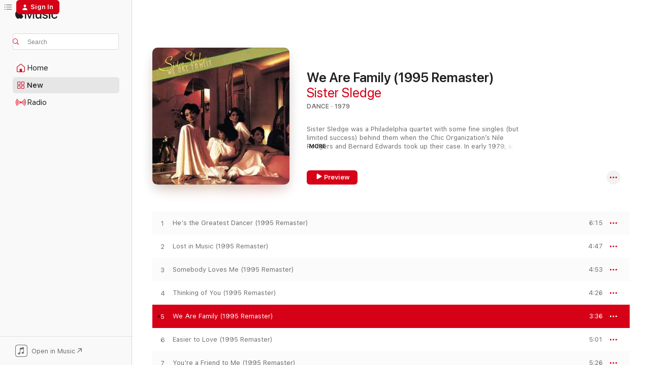

--- FILE ---
content_type: text/html
request_url: https://music.apple.com/us/album/we-are-family-1995-remaster/333589490?i=333594518&at=1001l7BI&uo=4
body_size: 27529
content:
<!DOCTYPE html>
<html dir="ltr" lang="en-US">
    <head>
        <!-- prettier-ignore -->
        <meta charset="utf-8">
        <!-- prettier-ignore -->
        <meta http-equiv="X-UA-Compatible" content="IE=edge">
        <!-- prettier-ignore -->
        <meta
            name="viewport"
            content="width=device-width,initial-scale=1,interactive-widget=resizes-content"
        >
        <!-- prettier-ignore -->
        <meta name="applicable-device" content="pc,mobile">
        <!-- prettier-ignore -->
        <meta name="referrer" content="strict-origin">
        <!-- prettier-ignore -->
        <link
            rel="apple-touch-icon"
            sizes="180x180"
            href="/assets/favicon/favicon-180.png"
        >
        <!-- prettier-ignore -->
        <link
            rel="icon"
            type="image/png"
            sizes="32x32"
            href="/assets/favicon/favicon-32.png"
        >
        <!-- prettier-ignore -->
        <link
            rel="icon"
            type="image/png"
            sizes="16x16"
            href="/assets/favicon/favicon-16.png"
        >
        <!-- prettier-ignore -->
        <link
            rel="mask-icon"
            href="/assets/favicon/favicon.svg"
            color="#fa233b"
        >
        <!-- prettier-ignore -->
        <link rel="manifest" href="/manifest.json">

        <title>‎We Are Family (1995 Remaster) - Song by Sister Sledge - Apple Music</title><!-- HEAD_svelte-1cypuwr_START --><link rel="preconnect" href="//www.apple.com/wss/fonts" crossorigin="anonymous"><link rel="stylesheet" href="//www.apple.com/wss/fonts?families=SF+Pro,v4%7CSF+Pro+Icons,v1&amp;display=swap" type="text/css" referrerpolicy="strict-origin-when-cross-origin"><!-- HEAD_svelte-1cypuwr_END --><!-- HEAD_svelte-eg3hvx_START -->    <meta name="robots" content="noindex"> <meta name="description" content="Listen to We Are Family (1995 Remaster) by Sister Sledge on Apple Music. 1979. Duration: 3:36"> <meta name="keywords" content="listen, We Are Family (1995 Remaster), Sister Sledge, music, singles, songs, R&amp;B/Soul, streaming music, apple music"> <link rel="canonical" href="https://music.apple.com/us/album/we-are-family-1995-remaster/333589490">   <link rel="alternate" type="application/json+oembed" href="https://music.apple.com/api/oembed?url=https%3A%2F%2Fmusic.apple.com%2Fus%2Falbum%2Fwe-are-family-1995-remaster%2F333589490%3Fi%3D333594518" title="We Are Family (1995 Remaster) by Sister Sledge on Apple Music">  <meta name="al:ios:app_store_id" content="1108187390"> <meta name="al:ios:app_name" content="Apple Music"> <meta name="apple:content_id" content="333594518"> <meta name="apple:title" content="We Are Family (1995 Remaster)"> <meta name="apple:description" content="Listen to We Are Family (1995 Remaster) by Sister Sledge on Apple Music. 1979. Duration: 3:36">   <meta property="og:title" content="We Are Family (1995 Remaster) by Sister Sledge on Apple Music"> <meta property="og:description" content="Song · 1979 · Duration 3:36"> <meta property="og:site_name" content="Apple Music - Web Player"> <meta property="og:url" content="https://music.apple.com/us/album/we-are-family-1995-remaster/333589490"> <meta property="og:image" content="https://is1-ssl.mzstatic.com/image/thumb/Music/da/e8/56/mzi.ptvoczcg.jpg/1200x630wp-60.jpg"> <meta property="og:image:secure_url" content="https://is1-ssl.mzstatic.com/image/thumb/Music/da/e8/56/mzi.ptvoczcg.jpg/1200x630wp-60.jpg"> <meta property="og:image:alt" content="We Are Family (1995 Remaster) by Sister Sledge on Apple Music"> <meta property="og:image:width" content="1200"> <meta property="og:image:height" content="630"> <meta property="og:image:type" content="image/jpg"> <meta property="og:type" content="music.song"> <meta property="og:locale" content="en_US">   <meta property="music:song" content="https://music.apple.com/us/song/we-are-family-1995-remaster/333594518"> <meta property="music:song:preview_url:secure_url" content="https://music.apple.com/us/song/we-are-family-1995-remaster/333594518"> <meta property="music:song:disc" content="1"> <meta property="music:song:duration" content="PT3M36S"> <meta property="music:song:track" content="5">  <meta property="music:album" content="https://music.apple.com/us/album/we-are-family-1995-remaster/333589490?i=333594518"> <meta property="music:album:disc" content="1"> <meta property="music:album:track" content="5"> <meta property="music:musician" content="https://music.apple.com/us/artist/sister-sledge/721030"> <meta property="music:release_date" content="1979-01-22T00:00:00.000Z">   <meta name="twitter:title" content="We Are Family (1995 Remaster) by Sister Sledge on Apple Music"> <meta name="twitter:description" content="Song · 1979 · Duration 3:36"> <meta name="twitter:site" content="@AppleMusic"> <meta name="twitter:image" content="https://is1-ssl.mzstatic.com/image/thumb/Music/da/e8/56/mzi.ptvoczcg.jpg/600x600bf-60.jpg"> <meta name="twitter:image:alt" content="We Are Family (1995 Remaster) by Sister Sledge on Apple Music"> <meta name="twitter:card" content="summary">       <!-- HTML_TAG_START -->
                <script id=schema:song type="application/ld+json">
                    {"@context":"http://schema.org","@type":"MusicComposition","name":"We Are Family (1995 Remaster)","url":"https://music.apple.com/us/song/we-are-family-1995-remaster/333594518","datePublished":"1979-01-22","description":"Listen to We Are Family (1995 Remaster) by Sister Sledge on Apple Music. 1979. Duration: 3:36","timeRequired":"PT3M36S","image":"https://is1-ssl.mzstatic.com/image/thumb/Music/da/e8/56/mzi.ptvoczcg.jpg/1200x630bb.jpg","audio":{"@type":"MusicRecording","name":"We Are Family (1995 Remaster)","url":"https://music.apple.com/us/song/we-are-family-1995-remaster/333594518","datePublished":"1979-01-22","description":"Listen to We Are Family (1995 Remaster) by Sister Sledge on Apple Music. 1979. Duration: 3:36","duration":"PT3M36S","image":"https://is1-ssl.mzstatic.com/image/thumb/Music/da/e8/56/mzi.ptvoczcg.jpg/1200x630bb.jpg","byArtist":[{"@type":"MusicGroup","name":"Sister Sledge","url":"https://music.apple.com/us/artist/sister-sledge/721030"}],"inAlbum":{"@type":"MusicAlbum","image":"https://is1-ssl.mzstatic.com/image/thumb/Music/da/e8/56/mzi.ptvoczcg.jpg/486x486bb.png","url":"https://music.apple.com/us/album/we-are-family-1995-remaster/333589490","name":"We Are Family (1995 Remaster)","byArtist":[{"@type":"MusicGroup","name":"Sister Sledge","url":"https://music.apple.com/us/artist/sister-sledge/721030"}]},"audio":{"@type":"AudioObject","name":"We Are Family (1995 Remaster)","contentUrl":"https://audio-ssl.itunes.apple.com/itunes-assets/AudioPreview221/v4/a5/bb/7c/a5bb7cbd-51f2-7fa4-ff59-ea2e02708890/mzaf_1665008391187879376.plus.aac.ep.m4a","description":"Listen to We Are Family (1995 Remaster) by Sister Sledge on Apple Music. 1979. Duration: 3:36","duration":"PT3M36S","uploadDate":"1979-01-22","thumbnailUrl":"https://is1-ssl.mzstatic.com/image/thumb/Music/da/e8/56/mzi.ptvoczcg.jpg/1200x630bb.jpg","potentialAction":{"@type":"ListenAction","expectsAcceptanceOf":{"@type":"Offer","category":"free"},"target":{"@type":"EntryPoint","actionPlatform":"https://music.apple.com/us/song/we-are-family-1995-remaster/333594518"}}},"genre":["R&B/Soul","Music"]}}
                </script>
                <!-- HTML_TAG_END -->    <!-- HEAD_svelte-eg3hvx_END -->
      <script type="module" crossorigin src="/assets/index~90a29058ba.js"></script>
      <link rel="stylesheet" href="/assets/index~fbf29d0525.css">
      <script type="module">import.meta.url;import("_").catch(()=>1);async function* g(){};window.__vite_is_modern_browser=true;</script>
      <script type="module">!function(){if(window.__vite_is_modern_browser)return;console.warn("vite: loading legacy chunks, syntax error above and the same error below should be ignored");var e=document.getElementById("vite-legacy-polyfill"),n=document.createElement("script");n.src=e.src,n.onload=function(){System.import(document.getElementById('vite-legacy-entry').getAttribute('data-src'))},document.body.appendChild(n)}();</script>
    </head>
    <body>
        
        <script
            async
            src="/includes/js-cdn/musickit/v3/amp/musickit.js"
        ></script>
        <script
            type="module"
            async
            src="/includes/js-cdn/musickit/v3/components/musickit-components/musickit-components.esm.js"
        ></script>
        <script
            nomodule
            async
            src="/includes/js-cdn/musickit/v3/components/musickit-components/musickit-components.js"
        ></script>
        <svg style="display: none" xmlns="http://www.w3.org/2000/svg">
            <symbol id="play-circle-fill" viewBox="0 0 60 60">
                <path
                    class="icon-circle-fill__circle"
                    fill="var(--iconCircleFillBG, transparent)"
                    d="M30 60c16.411 0 30-13.617 30-30C60 13.588 46.382 0 29.971 0 13.588 0 .001 13.588.001 30c0 16.383 13.617 30 30 30Z"
                />
                <path
                    fill="var(--iconFillArrow, var(--keyColor, black))"
                    d="M24.411 41.853c-1.41.853-3.028.177-3.028-1.294V19.47c0-1.44 1.735-2.058 3.028-1.294l17.265 10.235a1.89 1.89 0 0 1 0 3.265L24.411 41.853Z"
                />
            </symbol>
        </svg>
        <div class="body-container">
              <div class="app-container svelte-t3vj1e" data-testid="app-container">   <div class="header svelte-rjjbqs" data-testid="header"><nav data-testid="navigation" class="navigation svelte-13li0vp"><div class="navigation__header svelte-13li0vp"><div data-testid="logo" class="logo svelte-1o7dz8w"> <a aria-label="Apple Music" role="img" href="https://music.apple.com/us/home" class="svelte-1o7dz8w"><svg height="20" viewBox="0 0 83 20" width="83" xmlns="http://www.w3.org/2000/svg" class="logo" aria-hidden="true"><path d="M34.752 19.746V6.243h-.088l-5.433 13.503h-2.074L21.711 6.243h-.087v13.503h-2.548V1.399h3.235l5.833 14.621h.1l5.82-14.62h3.248v18.347h-2.56zm16.649 0h-2.586v-2.263h-.062c-.725 1.602-2.061 2.504-4.072 2.504-2.86 0-4.61-1.894-4.61-4.958V6.37h2.698v8.125c0 2.034.95 3.127 2.81 3.127 1.95 0 3.124-1.373 3.124-3.458V6.37H51.4v13.376zm7.394-13.618c3.06 0 5.046 1.73 5.134 4.196h-2.536c-.15-1.296-1.087-2.11-2.598-2.11-1.462 0-2.436.724-2.436 1.793 0 .839.6 1.41 2.023 1.741l2.136.496c2.686.636 3.71 1.704 3.71 3.636 0 2.442-2.236 4.12-5.333 4.12-3.285 0-5.26-1.64-5.509-4.183h2.673c.25 1.398 1.187 2.085 2.836 2.085 1.623 0 2.623-.687 2.623-1.78 0-.865-.487-1.373-1.924-1.704l-2.136-.508c-2.498-.585-3.735-1.806-3.735-3.75 0-2.391 2.049-4.032 5.072-4.032zM66.1 2.836c0-.878.7-1.577 1.561-1.577.862 0 1.55.7 1.55 1.577 0 .864-.688 1.576-1.55 1.576a1.573 1.573 0 0 1-1.56-1.576zm.212 3.534h2.698v13.376h-2.698zm14.089 4.603c-.275-1.424-1.324-2.556-3.085-2.556-2.086 0-3.46 1.767-3.46 4.64 0 2.938 1.386 4.642 3.485 4.642 1.66 0 2.748-.928 3.06-2.48H83C82.713 18.067 80.477 20 77.317 20c-3.76 0-6.208-2.62-6.208-6.942 0-4.247 2.448-6.93 6.183-6.93 3.385 0 5.446 2.213 5.683 4.845h-2.573zM10.824 3.189c-.698.834-1.805 1.496-2.913 1.398-.145-1.128.41-2.33 1.036-3.065C9.644.662 10.848.05 11.835 0c.121 1.178-.336 2.33-1.01 3.19zm.999 1.619c.624.049 2.425.244 3.578 1.98-.096.074-2.137 1.272-2.113 3.79.024 3.01 2.593 4.012 2.617 4.037-.024.074-.407 1.419-1.344 2.812-.817 1.224-1.657 2.422-3.002 2.447-1.297.024-1.73-.783-3.218-.783-1.489 0-1.97.758-3.194.807-1.297.048-2.28-1.297-3.097-2.52C.368 14.908-.904 10.408.825 7.375c.84-1.516 2.377-2.47 4.034-2.495 1.273-.023 2.45.857 3.218.857.769 0 2.137-1.027 3.746-.93z"></path></svg></a>   </div> <div class="search-input-wrapper svelte-nrtdem" data-testid="search-input"><div data-testid="amp-search-input" aria-controls="search-suggestions" aria-expanded="false" aria-haspopup="listbox" aria-owns="search-suggestions" class="search-input-container svelte-rg26q6" tabindex="-1" role=""><div class="flex-container svelte-rg26q6"><form id="search-input-form" class="svelte-rg26q6"><svg height="16" width="16" viewBox="0 0 16 16" class="search-svg" aria-hidden="true"><path d="M11.87 10.835c.018.015.035.03.051.047l3.864 3.863a.735.735 0 1 1-1.04 1.04l-3.863-3.864a.744.744 0 0 1-.047-.051 6.667 6.667 0 1 1 1.035-1.035zM6.667 12a5.333 5.333 0 1 0 0-10.667 5.333 5.333 0 0 0 0 10.667z"></path></svg> <input aria-autocomplete="list" aria-multiline="false" aria-controls="search-suggestions" placeholder="Search" spellcheck="false" autocomplete="off" autocorrect="off" autocapitalize="off" type="text" inputmode="search" class="search-input__text-field svelte-rg26q6" data-testid="search-input__text-field"></form> </div> <div data-testid="search-scope-bar"></div>   </div> </div></div> <div data-testid="navigation-content" class="navigation__content svelte-13li0vp" id="navigation" aria-hidden="false"><div class="navigation__scrollable-container svelte-13li0vp"><div data-testid="navigation-items-primary" class="navigation-items navigation-items--primary svelte-ng61m8"> <ul class="navigation-items__list svelte-ng61m8">  <li class="navigation-item navigation-item__home svelte-1a5yt87" aria-selected="false" data-testid="navigation-item"> <a href="https://music.apple.com/us/home" class="navigation-item__link svelte-1a5yt87" role="button" data-testid="home" aria-pressed="false"><div class="navigation-item__content svelte-zhx7t9"> <span class="navigation-item__icon svelte-zhx7t9"> <svg width="24" height="24" viewBox="0 0 24 24" xmlns="http://www.w3.org/2000/svg" aria-hidden="true"><path d="M5.93 20.16a1.94 1.94 0 0 1-1.43-.502c-.334-.335-.502-.794-.502-1.393v-7.142c0-.362.062-.688.177-.953.123-.264.326-.529.6-.75l6.145-5.157c.176-.141.344-.247.52-.318.176-.07.362-.105.564-.105.194 0 .388.035.565.105.176.07.352.177.52.318l6.146 5.158c.273.23.467.476.59.75.124.264.177.59.177.96v7.134c0 .59-.159 1.058-.503 1.393-.335.335-.811.503-1.428.503H5.929Zm12.14-1.172c.221 0 .406-.07.547-.212a.688.688 0 0 0 .22-.511v-7.142c0-.177-.026-.344-.087-.459a.97.97 0 0 0-.265-.353l-6.154-5.149a.756.756 0 0 0-.177-.115.37.37 0 0 0-.15-.035.37.37 0 0 0-.158.035l-.177.115-6.145 5.15a.982.982 0 0 0-.274.352 1.13 1.13 0 0 0-.088.468v7.133c0 .203.08.379.23.511a.744.744 0 0 0 .546.212h12.133Zm-8.323-4.7c0-.176.062-.326.177-.432a.6.6 0 0 1 .423-.159h3.315c.176 0 .326.053.432.16s.159.255.159.431v4.973H9.756v-4.973Z"></path></svg> </span> <span class="navigation-item__label svelte-zhx7t9"> Home </span> </div></a>  </li>  <li class="navigation-item navigation-item__new svelte-1a5yt87" aria-selected="false" data-testid="navigation-item"> <a href="https://music.apple.com/us/new" class="navigation-item__link svelte-1a5yt87" role="button" data-testid="new" aria-pressed="false"><div class="navigation-item__content svelte-zhx7t9"> <span class="navigation-item__icon svelte-zhx7t9"> <svg height="24" viewBox="0 0 24 24" width="24" aria-hidden="true"><path d="M9.92 11.354c.966 0 1.453-.487 1.453-1.49v-3.4c0-1.004-.487-1.483-1.453-1.483H6.452C5.487 4.981 5 5.46 5 6.464v3.4c0 1.003.487 1.49 1.452 1.49zm7.628 0c.965 0 1.452-.487 1.452-1.49v-3.4c0-1.004-.487-1.483-1.452-1.483h-3.46c-.974 0-1.46.479-1.46 1.483v3.4c0 1.003.486 1.49 1.46 1.49zm-7.65-1.073h-3.43c-.266 0-.396-.137-.396-.418v-3.4c0-.273.13-.41.396-.41h3.43c.265 0 .402.137.402.41v3.4c0 .281-.137.418-.403.418zm7.634 0h-3.43c-.273 0-.402-.137-.402-.418v-3.4c0-.273.129-.41.403-.41h3.43c.265 0 .395.137.395.41v3.4c0 .281-.13.418-.396.418zm-7.612 8.7c.966 0 1.453-.48 1.453-1.483v-3.407c0-.996-.487-1.483-1.453-1.483H6.452c-.965 0-1.452.487-1.452 1.483v3.407c0 1.004.487 1.483 1.452 1.483zm7.628 0c.965 0 1.452-.48 1.452-1.483v-3.407c0-.996-.487-1.483-1.452-1.483h-3.46c-.974 0-1.46.487-1.46 1.483v3.407c0 1.004.486 1.483 1.46 1.483zm-7.65-1.072h-3.43c-.266 0-.396-.137-.396-.41v-3.4c0-.282.13-.418.396-.418h3.43c.265 0 .402.136.402.418v3.4c0 .273-.137.41-.403.41zm7.634 0h-3.43c-.273 0-.402-.137-.402-.41v-3.4c0-.282.129-.418.403-.418h3.43c.265 0 .395.136.395.418v3.4c0 .273-.13.41-.396.41z" fill-opacity=".95"></path></svg> </span> <span class="navigation-item__label svelte-zhx7t9"> New </span> </div></a>  </li>  <li class="navigation-item navigation-item__radio svelte-1a5yt87" aria-selected="false" data-testid="navigation-item"> <a href="https://music.apple.com/us/radio" class="navigation-item__link svelte-1a5yt87" role="button" data-testid="radio" aria-pressed="false"><div class="navigation-item__content svelte-zhx7t9"> <span class="navigation-item__icon svelte-zhx7t9"> <svg width="24" height="24" viewBox="0 0 24 24" xmlns="http://www.w3.org/2000/svg" aria-hidden="true"><path d="M19.359 18.57C21.033 16.818 22 14.461 22 11.89s-.967-4.93-2.641-6.68c-.276-.292-.653-.26-.868-.023-.222.246-.176.591.085.868 1.466 1.535 2.272 3.593 2.272 5.835 0 2.241-.806 4.3-2.272 5.835-.261.268-.307.621-.085.86.215.245.592.276.868-.016zm-13.85.014c.222-.238.176-.59-.085-.86-1.474-1.535-2.272-3.593-2.272-5.834 0-2.242.798-4.3 2.272-5.835.261-.277.307-.622.085-.868-.215-.238-.592-.269-.868.023C2.967 6.96 2 9.318 2 11.89s.967 4.929 2.641 6.68c.276.29.653.26.868.014zm1.957-1.873c.223-.253.162-.583-.1-.867-.951-1.068-1.473-2.45-1.473-3.954 0-1.505.522-2.887 1.474-3.954.26-.284.322-.614.1-.876-.23-.26-.622-.26-.891.039-1.175 1.274-1.827 2.963-1.827 4.79 0 1.82.652 3.517 1.827 4.784.269.3.66.307.89.038zm9.958-.038c1.175-1.267 1.827-2.964 1.827-4.783 0-1.828-.652-3.517-1.827-4.791-.269-.3-.66-.3-.89-.039-.23.262-.162.592.092.876.96 1.067 1.481 2.449 1.481 3.954 0 1.504-.522 2.886-1.481 3.954-.254.284-.323.614-.092.867.23.269.621.261.89-.038zm-8.061-1.966c.23-.26.13-.568-.092-.883-.415-.522-.63-1.197-.63-1.934 0-.737.215-1.413.63-1.943.222-.307.322-.614.092-.875s-.653-.261-.906.054a4.385 4.385 0 0 0-.968 2.764 4.38 4.38 0 0 0 .968 2.756c.253.322.675.322.906.061zm6.18-.061a4.38 4.38 0 0 0 .968-2.756 4.385 4.385 0 0 0-.968-2.764c-.253-.315-.675-.315-.906-.054-.23.261-.138.568.092.875.415.53.63 1.206.63 1.943 0 .737-.215 1.412-.63 1.934-.23.315-.322.622-.092.883s.653.261.906-.061zm-3.547-.967c.96 0 1.789-.814 1.789-1.797s-.83-1.789-1.789-1.789c-.96 0-1.781.806-1.781 1.789 0 .983.821 1.797 1.781 1.797z"></path></svg> </span> <span class="navigation-item__label svelte-zhx7t9"> Radio </span> </div></a>  </li>  <li class="navigation-item navigation-item__search svelte-1a5yt87" aria-selected="false" data-testid="navigation-item"> <a href="https://music.apple.com/us/search" class="navigation-item__link svelte-1a5yt87" role="button" data-testid="search" aria-pressed="false"><div class="navigation-item__content svelte-zhx7t9"> <span class="navigation-item__icon svelte-zhx7t9"> <svg height="24" viewBox="0 0 24 24" width="24" aria-hidden="true"><path d="M17.979 18.553c.476 0 .813-.366.813-.835a.807.807 0 0 0-.235-.586l-3.45-3.457a5.61 5.61 0 0 0 1.158-3.413c0-3.098-2.535-5.633-5.633-5.633C7.542 4.63 5 7.156 5 10.262c0 3.098 2.534 5.632 5.632 5.632a5.614 5.614 0 0 0 3.274-1.055l3.472 3.472a.835.835 0 0 0 .6.242zm-7.347-3.875c-2.417 0-4.416-2-4.416-4.416 0-2.417 2-4.417 4.416-4.417 2.417 0 4.417 2 4.417 4.417s-2 4.416-4.417 4.416z" fill-opacity=".95"></path></svg> </span> <span class="navigation-item__label svelte-zhx7t9"> Search </span> </div></a>  </li></ul> </div>   </div> <div class="navigation__native-cta"><div slot="native-cta"><div data-testid="native-cta" class="native-cta svelte-1t4vswz  native-cta--authenticated"><button class="native-cta__button svelte-1t4vswz" data-testid="native-cta-button"><span class="native-cta__app-icon svelte-1t4vswz"><svg width="24" height="24" xmlns="http://www.w3.org/2000/svg" xml:space="preserve" style="fill-rule:evenodd;clip-rule:evenodd;stroke-linejoin:round;stroke-miterlimit:2" viewBox="0 0 24 24" slot="app-icon" aria-hidden="true"><path d="M22.567 1.496C21.448.393 19.956.045 17.293.045H6.566c-2.508 0-4.028.376-5.12 1.465C.344 2.601 0 4.09 0 6.611v10.727c0 2.695.33 4.18 1.432 5.257 1.106 1.103 2.595 1.45 5.275 1.45h10.586c2.663 0 4.169-.347 5.274-1.45C23.656 21.504 24 20.033 24 17.338V6.752c0-2.694-.344-4.179-1.433-5.256Zm.411 4.9v11.299c0 1.898-.338 3.286-1.188 4.137-.851.864-2.256 1.191-4.141 1.191H6.35c-1.884 0-3.303-.341-4.154-1.191-.85-.851-1.174-2.239-1.174-4.137V6.54c0-2.014.324-3.445 1.16-4.295.851-.864 2.312-1.177 4.313-1.177h11.154c1.885 0 3.29.341 4.141 1.191.864.85 1.188 2.239 1.188 4.137Z" style="fill-rule:nonzero"></path><path d="M7.413 19.255c.987 0 2.48-.728 2.48-2.672v-6.385c0-.35.063-.428.378-.494l5.298-1.095c.351-.067.534.025.534.333l.035 4.286c0 .337-.182.586-.53.652l-1.014.228c-1.361.3-2.007.923-2.007 1.937 0 1.017.79 1.748 1.926 1.748.986 0 2.444-.679 2.444-2.64V5.654c0-.636-.279-.821-1.016-.66L9.646 6.298c-.448.091-.674.329-.674.699l.035 7.697c0 .336-.148.546-.446.613l-1.067.21c-1.329.266-1.986.93-1.986 1.993 0 1.017.786 1.745 1.905 1.745Z" style="fill-rule:nonzero"></path></svg></span> <span class="native-cta__label svelte-1t4vswz">Open in Music</span> <span class="native-cta__arrow svelte-1t4vswz"><svg height="16" width="16" viewBox="0 0 16 16" class="native-cta-action" aria-hidden="true"><path d="M1.559 16 13.795 3.764v8.962H16V0H3.274v2.205h8.962L0 14.441 1.559 16z"></path></svg></span></button> </div>  </div></div></div> </nav> </div>  <div class="player-bar player-bar__floating-player svelte-1rr9v04" data-testid="player-bar" aria-label="Music controls" aria-hidden="false">   </div>   <div id="scrollable-page" class="scrollable-page svelte-mt0bfj" data-main-content data-testid="main-section" aria-hidden="false"><main data-testid="main" class="svelte-bzjlhs"><div class="content-container svelte-bzjlhs" data-testid="content-container"><div class="search-input-wrapper svelte-nrtdem" data-testid="search-input"><div data-testid="amp-search-input" aria-controls="search-suggestions" aria-expanded="false" aria-haspopup="listbox" aria-owns="search-suggestions" class="search-input-container svelte-rg26q6" tabindex="-1" role=""><div class="flex-container svelte-rg26q6"><form id="search-input-form" class="svelte-rg26q6"><svg height="16" width="16" viewBox="0 0 16 16" class="search-svg" aria-hidden="true"><path d="M11.87 10.835c.018.015.035.03.051.047l3.864 3.863a.735.735 0 1 1-1.04 1.04l-3.863-3.864a.744.744 0 0 1-.047-.051 6.667 6.667 0 1 1 1.035-1.035zM6.667 12a5.333 5.333 0 1 0 0-10.667 5.333 5.333 0 0 0 0 10.667z"></path></svg> <input value="" aria-autocomplete="list" aria-multiline="false" aria-controls="search-suggestions" placeholder="Search" spellcheck="false" autocomplete="off" autocorrect="off" autocapitalize="off" type="text" inputmode="search" class="search-input__text-field svelte-rg26q6" data-testid="search-input__text-field"></form> </div> <div data-testid="search-scope-bar"> </div>   </div> </div>      <div class="section svelte-wa5vzl" data-testid="section-container" aria-label="Featured"> <div class="section-content svelte-wa5vzl" data-testid="section-content">  <div class="container-detail-header svelte-rknnd2" data-testid="container-detail-header"><div slot="artwork"><div class="artwork__radiosity svelte-1agpw2h"> <div data-testid="artwork-component" class="artwork-component artwork-component--aspect-ratio artwork-component--orientation-square svelte-g1i36u        artwork-component--has-borders" style="
            --artwork-bg-color: #522b28;
            --aspect-ratio: 1;
            --placeholder-bg-color: #522b28;
       ">   <picture class="svelte-g1i36u"><source sizes=" (max-width:1319px) 296px,(min-width:1320px) and (max-width:1679px) 316px,316px" srcset="https://is1-ssl.mzstatic.com/image/thumb/Music/da/e8/56/mzi.ptvoczcg.jpg/296x296bb.webp 296w,https://is1-ssl.mzstatic.com/image/thumb/Music/da/e8/56/mzi.ptvoczcg.jpg/316x316bb.webp 316w,https://is1-ssl.mzstatic.com/image/thumb/Music/da/e8/56/mzi.ptvoczcg.jpg/592x592bb.webp 592w,https://is1-ssl.mzstatic.com/image/thumb/Music/da/e8/56/mzi.ptvoczcg.jpg/632x632bb.webp 632w" type="image/webp"> <source sizes=" (max-width:1319px) 296px,(min-width:1320px) and (max-width:1679px) 316px,316px" srcset="https://is1-ssl.mzstatic.com/image/thumb/Music/da/e8/56/mzi.ptvoczcg.jpg/296x296bb-60.jpg 296w,https://is1-ssl.mzstatic.com/image/thumb/Music/da/e8/56/mzi.ptvoczcg.jpg/316x316bb-60.jpg 316w,https://is1-ssl.mzstatic.com/image/thumb/Music/da/e8/56/mzi.ptvoczcg.jpg/592x592bb-60.jpg 592w,https://is1-ssl.mzstatic.com/image/thumb/Music/da/e8/56/mzi.ptvoczcg.jpg/632x632bb-60.jpg 632w" type="image/jpeg"> <img alt="" class="artwork-component__contents artwork-component__image svelte-g1i36u" loading="lazy" src="/assets/artwork/1x1.gif" role="presentation" decoding="async" width="316" height="316" fetchpriority="auto" style="opacity: 1;"></picture> </div></div> <div class="artwork-container svelte-r6ug84"><div data-testid="artwork-component" class="artwork-component artwork-component--aspect-ratio artwork-component--orientation-square svelte-g1i36u        artwork-component--has-borders" style="
            --artwork-bg-color: #563230;
            --aspect-ratio: 1;
            --placeholder-bg-color: #563230;
       ">   <picture class="svelte-g1i36u"><source sizes=" (max-width:1319px) 296px,(min-width:1320px) and (max-width:1679px) 316px,316px" srcset="https://is1-ssl.mzstatic.com/image/thumb/Video126/v4/b5/ba/06/b5ba06c1-f4bb-f477-9edf-0279a9fff819/Jobc623c856-529e-41e6-83bc-b40600a59d9e-153145143-PreviewImage_Preview_Image_Intermediate_nonvideo_sdr_292244593_1509353565-Time1689923437851.png/296x296bf.webp 296w,https://is1-ssl.mzstatic.com/image/thumb/Video126/v4/b5/ba/06/b5ba06c1-f4bb-f477-9edf-0279a9fff819/Jobc623c856-529e-41e6-83bc-b40600a59d9e-153145143-PreviewImage_Preview_Image_Intermediate_nonvideo_sdr_292244593_1509353565-Time1689923437851.png/316x316bf.webp 316w,https://is1-ssl.mzstatic.com/image/thumb/Video126/v4/b5/ba/06/b5ba06c1-f4bb-f477-9edf-0279a9fff819/Jobc623c856-529e-41e6-83bc-b40600a59d9e-153145143-PreviewImage_Preview_Image_Intermediate_nonvideo_sdr_292244593_1509353565-Time1689923437851.png/592x592bf.webp 592w,https://is1-ssl.mzstatic.com/image/thumb/Video126/v4/b5/ba/06/b5ba06c1-f4bb-f477-9edf-0279a9fff819/Jobc623c856-529e-41e6-83bc-b40600a59d9e-153145143-PreviewImage_Preview_Image_Intermediate_nonvideo_sdr_292244593_1509353565-Time1689923437851.png/632x632bf.webp 632w" type="image/webp"> <source sizes=" (max-width:1319px) 296px,(min-width:1320px) and (max-width:1679px) 316px,316px" srcset="https://is1-ssl.mzstatic.com/image/thumb/Video126/v4/b5/ba/06/b5ba06c1-f4bb-f477-9edf-0279a9fff819/Jobc623c856-529e-41e6-83bc-b40600a59d9e-153145143-PreviewImage_Preview_Image_Intermediate_nonvideo_sdr_292244593_1509353565-Time1689923437851.png/296x296bf-60.jpg 296w,https://is1-ssl.mzstatic.com/image/thumb/Video126/v4/b5/ba/06/b5ba06c1-f4bb-f477-9edf-0279a9fff819/Jobc623c856-529e-41e6-83bc-b40600a59d9e-153145143-PreviewImage_Preview_Image_Intermediate_nonvideo_sdr_292244593_1509353565-Time1689923437851.png/316x316bf-60.jpg 316w,https://is1-ssl.mzstatic.com/image/thumb/Video126/v4/b5/ba/06/b5ba06c1-f4bb-f477-9edf-0279a9fff819/Jobc623c856-529e-41e6-83bc-b40600a59d9e-153145143-PreviewImage_Preview_Image_Intermediate_nonvideo_sdr_292244593_1509353565-Time1689923437851.png/592x592bf-60.jpg 592w,https://is1-ssl.mzstatic.com/image/thumb/Video126/v4/b5/ba/06/b5ba06c1-f4bb-f477-9edf-0279a9fff819/Jobc623c856-529e-41e6-83bc-b40600a59d9e-153145143-PreviewImage_Preview_Image_Intermediate_nonvideo_sdr_292244593_1509353565-Time1689923437851.png/632x632bf-60.jpg 632w" type="image/jpeg"> <img alt="We Are Family (1995 Remaster)" class="artwork-component__contents artwork-component__image svelte-g1i36u" loading="lazy" src="/assets/artwork/1x1.gif" role="presentation" decoding="async" width="316" height="316" fetchpriority="auto" style="opacity: 1;"></picture> </div> <div data-testid="video-artwork" class="video-artwork__container svelte-r6ug84"><amp-ambient-video class="editorial-video svelte-k5wvu3" src="https://mvod.itunes.apple.com/itunes-assets/HLSVideo116/v4/1d/fe/f6/1dfef6d0-383b-7cb8-a584-8c6808f73706/P628679687_default.m3u8" playing="false" data-playing="false" data-testid="ambient-video-player" aria-hidden="true"></amp-ambient-video></div></div></div> <div class="headings svelte-rknnd2"> <h1 class="headings__title svelte-rknnd2" data-testid="non-editable-product-title"><span dir="auto">We Are Family (1995 Remaster)</span> <span class="headings__badges svelte-rknnd2">   </span></h1> <div class="headings__subtitles svelte-rknnd2" data-testid="product-subtitles"> <a data-testid="click-action" class="click-action svelte-c0t0j2" href="https://music.apple.com/us/artist/sister-sledge/721030">Sister Sledge</a> </div> <div class="headings__tertiary-titles"> </div> <div class="headings__metadata-bottom svelte-rknnd2">DANCE · 1979 </div></div> <div class="description svelte-rknnd2" data-testid="description">  <div class="truncate-wrapper svelte-1ji3yu5"><p data-testid="truncate-text" dir="auto" class="content svelte-1ji3yu5" style="--lines: 3; --line-height: var(--lineHeight, 16); --link-length: 4;"><!-- HTML_TAG_START -->Sister Sledge was a Philadelphia quartet with some fine singles (but limited success) behind them when the Chic Organization’s Nile Rodgers and Bernard Edwards took up their case. In early 1979, as Chic themselves rode high with “Le Freak” and “I Want Your Love,” <i>We Are Family</i> slipped into the racks. With the band’s percolating rhythm section behind them, Kathy, Debbie, Kim, and Joni Sledge leapt into the best music of their careers. “We Are Family” itself was an ode to sisterly closeness that was immediately picked up as an anthem by an ever more visible gay culture and the Pittsburgh Pirates, who rode it to a World Series championship in 1979. “He’s the Greatest Dancer,” originally slated for Chic, caught that group’s take on sex and style perfectly, while “Lost in Music” was the smartest kind of dance-floor escapism.<!-- HTML_TAG_END --></p> </div> </div> <div class="primary-actions svelte-rknnd2"><div class="primary-actions__button primary-actions__button--play svelte-rknnd2"><div data-testid="button-action" class="button svelte-rka6wn primary"><button data-testid="click-action" class="click-action svelte-c0t0j2" aria-label="" ><span class="icon svelte-rka6wn" data-testid="play-icon"><svg height="16" viewBox="0 0 16 16" width="16"><path d="m4.4 15.14 10.386-6.096c.842-.459.794-1.64 0-2.097L4.401.85c-.87-.53-2-.12-2 .82v12.625c0 .966 1.06 1.4 2 .844z"></path></svg></span>  Preview</button> </div> </div> <div class="primary-actions__button primary-actions__button--shuffle svelte-rknnd2"> </div></div> <div class="secondary-actions svelte-rknnd2"><div class="secondary-actions svelte-1agpw2h" slot="secondary-actions">  <div class="cloud-buttons svelte-u0auos" data-testid="cloud-buttons">  <amp-contextual-menu-button config="[object Object]" class="svelte-dj0bcp"> <span aria-label="MORE" class="more-button svelte-dj0bcp more-button--platter" data-testid="more-button" slot="trigger-content"><svg width="28" height="28" viewBox="0 0 28 28" class="glyph" xmlns="http://www.w3.org/2000/svg"><circle fill="var(--iconCircleFill, transparent)" cx="14" cy="14" r="14"></circle><path fill="var(--iconEllipsisFill, white)" d="M10.105 14c0-.87-.687-1.55-1.564-1.55-.862 0-1.557.695-1.557 1.55 0 .848.695 1.55 1.557 1.55.855 0 1.564-.702 1.564-1.55zm5.437 0c0-.87-.68-1.55-1.542-1.55A1.55 1.55 0 0012.45 14c0 .848.695 1.55 1.55 1.55.848 0 1.542-.702 1.542-1.55zm5.474 0c0-.87-.687-1.55-1.557-1.55-.87 0-1.564.695-1.564 1.55 0 .848.694 1.55 1.564 1.55.848 0 1.557-.702 1.557-1.55z"></path></svg></span> </amp-contextual-menu-button></div></div></div></div> </div>   </div><div class="section svelte-wa5vzl" data-testid="section-container"> <div class="section-content svelte-wa5vzl" data-testid="section-content">  <div class="placeholder-table svelte-wa5vzl"> <div><div class="placeholder-row svelte-wa5vzl placeholder-row--even placeholder-row--album"></div><div class="placeholder-row svelte-wa5vzl  placeholder-row--album"></div><div class="placeholder-row svelte-wa5vzl placeholder-row--even placeholder-row--album"></div><div class="placeholder-row svelte-wa5vzl  placeholder-row--album"></div><div class="placeholder-row svelte-wa5vzl placeholder-row--even placeholder-row--album"></div><div class="placeholder-row svelte-wa5vzl  placeholder-row--album"></div><div class="placeholder-row svelte-wa5vzl placeholder-row--even placeholder-row--album"></div><div class="placeholder-row svelte-wa5vzl  placeholder-row--album"></div><div class="placeholder-row svelte-wa5vzl placeholder-row--even placeholder-row--album"></div><div class="placeholder-row svelte-wa5vzl  placeholder-row--album"></div><div class="placeholder-row svelte-wa5vzl placeholder-row--even placeholder-row--album"></div><div class="placeholder-row svelte-wa5vzl  placeholder-row--album"></div></div></div> </div>   </div><div class="section svelte-wa5vzl" data-testid="section-container"> <div class="section-content svelte-wa5vzl" data-testid="section-content"> <div class="tracklist-footer svelte-1tm9k9g tracklist-footer--album" data-testid="tracklist-footer"><div class="footer-body svelte-1tm9k9g"><p class="description svelte-1tm9k9g" data-testid="tracklist-footer-description">January 22, 1979
12 songs, 1 hour 9 minutes
℗ 1995 Atlantic Recording Corporation and Brookhill Records Corporation for the United States and WEA Int. for the world outside of the United States.</p>  <div class="tracklist-footer__native-cta-wrapper svelte-1tm9k9g"><div class="button svelte-5myedz       button--text-button" data-testid="button-base-wrapper"><button data-testid="button-base" aria-label="Also available in the iTunes Store" type="button"  class="svelte-5myedz link"> Also available in the iTunes Store <svg height="16" width="16" viewBox="0 0 16 16" class="web-to-native__action" aria-hidden="true" data-testid="cta-button-arrow-icon"><path d="M1.559 16 13.795 3.764v8.962H16V0H3.274v2.205h8.962L0 14.441 1.559 16z"></path></svg> </button> </div></div></div> <div class="tracklist-footer__friends svelte-1tm9k9g"> </div></div></div>   </div><div class="section svelte-wa5vzl      section--alternate" data-testid="section-container"> <div class="section-content svelte-wa5vzl" data-testid="section-content"> <div class="spacer-wrapper svelte-14fis98"></div></div>   </div><div class="section svelte-wa5vzl      section--alternate" data-testid="section-container" aria-label="Other Versions"> <div class="section-content svelte-wa5vzl" data-testid="section-content"><div class="header svelte-fr9z27">  <div class="header-title-wrapper svelte-fr9z27">    <h2 class="title svelte-fr9z27" data-testid="header-title"><span class="dir-wrapper" dir="auto">Other Versions</span></h2> </div>   </div>   <div class="svelte-1dd7dqt shelf"><section data-testid="shelf-component" class="shelf-grid shelf-grid--onhover svelte-12rmzef" style="
            --grid-max-content-xsmall: 144px; --grid-column-gap-xsmall: 10px; --grid-row-gap-xsmall: 24px; --grid-small: 4; --grid-column-gap-small: 20px; --grid-row-gap-small: 24px; --grid-medium: 5; --grid-column-gap-medium: 20px; --grid-row-gap-medium: 24px; --grid-large: 6; --grid-column-gap-large: 20px; --grid-row-gap-large: 24px; --grid-xlarge: 6; --grid-column-gap-xlarge: 20px; --grid-row-gap-xlarge: 24px;
            --grid-type: G;
            --grid-rows: 1;
            --standard-lockup-shadow-offset: 15px;
            
        "> <div class="shelf-grid__body svelte-12rmzef" data-testid="shelf-body">   <button disabled aria-label="Previous Page" type="button" class="shelf-grid-nav__arrow shelf-grid-nav__arrow--left svelte-1xmivhv" data-testid="shelf-button-left" style="--offset: 
                        calc(25px * -1);
                    ;"><svg viewBox="0 0 9 31" xmlns="http://www.w3.org/2000/svg"><path d="M5.275 29.46a1.61 1.61 0 0 0 1.456 1.077c1.018 0 1.772-.737 1.772-1.737 0-.526-.277-1.186-.449-1.62l-4.68-11.912L8.05 3.363c.172-.442.45-1.116.45-1.625A1.702 1.702 0 0 0 6.728.002a1.603 1.603 0 0 0-1.456 1.09L.675 12.774c-.301.775-.677 1.744-.677 2.495 0 .754.376 1.705.677 2.498L5.272 29.46Z"></path></svg></button> <ul slot="shelf-content" class="shelf-grid__list shelf-grid__list--grid-type-G shelf-grid__list--grid-rows-1 svelte-12rmzef" role="list" tabindex="-1" data-testid="shelf-item-list">   <li class="shelf-grid__list-item svelte-12rmzef" data-test-id="shelf-grid-list-item-0" data-index="0" aria-hidden="true"><div class="svelte-12rmzef"><div class="square-lockup-wrapper" data-testid="square-lockup-wrapper">  <div class="product-lockup svelte-1f6kfjm" aria-label="We Are Family, 8 songs" data-testid="product-lockup"><div class="product-lockup__artwork svelte-1f6kfjm has-controls" aria-hidden="false"> <div data-testid="artwork-component" class="artwork-component artwork-component--aspect-ratio artwork-component--orientation-square svelte-g1i36u    artwork-component--fullwidth    artwork-component--has-borders" style="
            --artwork-bg-color: #522c27;
            --aspect-ratio: 1;
            --placeholder-bg-color: #522c27;
       ">   <picture class="svelte-g1i36u"><source sizes=" (max-width:1319px) 296px,(min-width:1320px) and (max-width:1679px) 316px,316px" srcset="https://is1-ssl.mzstatic.com/image/thumb/Music126/v4/1e/92/af/1e92af63-0cff-5105-bd66-c6dbd32a1e69/603497898855.jpg/296x296bf.webp 296w,https://is1-ssl.mzstatic.com/image/thumb/Music126/v4/1e/92/af/1e92af63-0cff-5105-bd66-c6dbd32a1e69/603497898855.jpg/316x316bf.webp 316w,https://is1-ssl.mzstatic.com/image/thumb/Music126/v4/1e/92/af/1e92af63-0cff-5105-bd66-c6dbd32a1e69/603497898855.jpg/592x592bf.webp 592w,https://is1-ssl.mzstatic.com/image/thumb/Music126/v4/1e/92/af/1e92af63-0cff-5105-bd66-c6dbd32a1e69/603497898855.jpg/632x632bf.webp 632w" type="image/webp"> <source sizes=" (max-width:1319px) 296px,(min-width:1320px) and (max-width:1679px) 316px,316px" srcset="https://is1-ssl.mzstatic.com/image/thumb/Music126/v4/1e/92/af/1e92af63-0cff-5105-bd66-c6dbd32a1e69/603497898855.jpg/296x296bf-60.jpg 296w,https://is1-ssl.mzstatic.com/image/thumb/Music126/v4/1e/92/af/1e92af63-0cff-5105-bd66-c6dbd32a1e69/603497898855.jpg/316x316bf-60.jpg 316w,https://is1-ssl.mzstatic.com/image/thumb/Music126/v4/1e/92/af/1e92af63-0cff-5105-bd66-c6dbd32a1e69/603497898855.jpg/592x592bf-60.jpg 592w,https://is1-ssl.mzstatic.com/image/thumb/Music126/v4/1e/92/af/1e92af63-0cff-5105-bd66-c6dbd32a1e69/603497898855.jpg/632x632bf-60.jpg 632w" type="image/jpeg"> <img alt="We Are Family" class="artwork-component__contents artwork-component__image svelte-g1i36u" loading="lazy" src="/assets/artwork/1x1.gif" role="presentation" decoding="async" width="316" height="316" fetchpriority="auto" style="opacity: 1;"></picture> </div> <div class="square-lockup__social svelte-152pqr7" slot="artwork-metadata-overlay"></div> <div data-testid="lockup-control" class="product-lockup__controls svelte-1f6kfjm"><a class="product-lockup__link svelte-1f6kfjm" data-testid="product-lockup-link" aria-label="We Are Family, 8 songs" href="https://music.apple.com/us/album/we-are-family/1691509912">We Are Family</a> <div data-testid="play-button" class="product-lockup__play-button svelte-1f6kfjm"><button aria-label="Play We Are Family" class="play-button svelte-19j07e7 play-button--platter" data-testid="play-button"><svg aria-hidden="true" class="icon play-svg" data-testid="play-icon" iconState="play"><use href="#play-circle-fill"></use></svg> </button> </div> <div data-testid="context-button" class="product-lockup__context-button svelte-1f6kfjm"><div slot="context-button"><amp-contextual-menu-button config="[object Object]" class="svelte-dj0bcp"> <span aria-label="MORE" class="more-button svelte-dj0bcp more-button--platter  more-button--material" data-testid="more-button" slot="trigger-content"><svg width="28" height="28" viewBox="0 0 28 28" class="glyph" xmlns="http://www.w3.org/2000/svg"><circle fill="var(--iconCircleFill, transparent)" cx="14" cy="14" r="14"></circle><path fill="var(--iconEllipsisFill, white)" d="M10.105 14c0-.87-.687-1.55-1.564-1.55-.862 0-1.557.695-1.557 1.55 0 .848.695 1.55 1.557 1.55.855 0 1.564-.702 1.564-1.55zm5.437 0c0-.87-.68-1.55-1.542-1.55A1.55 1.55 0 0012.45 14c0 .848.695 1.55 1.55 1.55.848 0 1.542-.702 1.542-1.55zm5.474 0c0-.87-.687-1.55-1.557-1.55-.87 0-1.564.695-1.564 1.55 0 .848.694 1.55 1.564 1.55.848 0 1.557-.702 1.557-1.55z"></path></svg></span> </amp-contextual-menu-button></div></div></div></div> <div class="product-lockup__content svelte-1f6kfjm"> <div class="product-lockup__content-details svelte-1f6kfjm product-lockup__content-details--no-subtitle-link" dir="auto"><div class="product-lockup__title-link svelte-1f6kfjm product-lockup__title-link--multiline"> <div class="multiline-clamp svelte-1a7gcr6 multiline-clamp--overflow   multiline-clamp--with-badge" style="--mc-lineClamp: var(--defaultClampOverride, 2);" role="text"> <span class="multiline-clamp__text svelte-1a7gcr6"><a href="https://music.apple.com/us/album/we-are-family/1691509912" data-testid="product-lockup-title" class="product-lockup__title svelte-1f6kfjm">We Are Family</a></span><span class="multiline-clamp__badge svelte-1a7gcr6">  </span> </div> </div>  <p data-testid="product-lockup-subtitles" class="product-lockup__subtitle-links svelte-1f6kfjm  product-lockup__subtitle-links--singlet"> <div class="multiline-clamp svelte-1a7gcr6 multiline-clamp--overflow" style="--mc-lineClamp: var(--defaultClampOverride, 1);" role="text"> <span class="multiline-clamp__text svelte-1a7gcr6"> <span data-testid="product-lockup-subtitle" class="product-lockup__subtitle svelte-1f6kfjm">8 songs</span></span> </div></p></div></div> </div> </div> </div></li> </ul> <button aria-label="Next Page" type="button" class="shelf-grid-nav__arrow shelf-grid-nav__arrow--right svelte-1xmivhv" data-testid="shelf-button-right" style="--offset: 
                        calc(25px * -1);
                    ;"><svg viewBox="0 0 9 31" xmlns="http://www.w3.org/2000/svg"><path d="M5.275 29.46a1.61 1.61 0 0 0 1.456 1.077c1.018 0 1.772-.737 1.772-1.737 0-.526-.277-1.186-.449-1.62l-4.68-11.912L8.05 3.363c.172-.442.45-1.116.45-1.625A1.702 1.702 0 0 0 6.728.002a1.603 1.603 0 0 0-1.456 1.09L.675 12.774c-.301.775-.677 1.744-.677 2.495 0 .754.376 1.705.677 2.498L5.272 29.46Z"></path></svg></button></div> </section> </div></div>   </div><div class="section svelte-wa5vzl      section--alternate" data-testid="section-container" aria-label="Music Videos"> <div class="section-content svelte-wa5vzl" data-testid="section-content"><div class="header svelte-fr9z27">  <div class="header-title-wrapper svelte-fr9z27">    <h2 class="title svelte-fr9z27" data-testid="header-title"><span class="dir-wrapper" dir="auto">Music Videos</span></h2> </div>   </div>   <div class="svelte-1dd7dqt shelf"><section data-testid="shelf-component" class="shelf-grid shelf-grid--onhover svelte-12rmzef" style="
            --grid-max-content-xsmall: 298px; --grid-column-gap-xsmall: 10px; --grid-row-gap-xsmall: 24px; --grid-small: 2; --grid-column-gap-small: 20px; --grid-row-gap-small: 24px; --grid-medium: 3; --grid-column-gap-medium: 20px; --grid-row-gap-medium: 24px; --grid-large: 4; --grid-column-gap-large: 20px; --grid-row-gap-large: 24px; --grid-xlarge: 4; --grid-column-gap-xlarge: 20px; --grid-row-gap-xlarge: 24px;
            --grid-type: B;
            --grid-rows: 1;
            --standard-lockup-shadow-offset: 15px;
            
        "> <div class="shelf-grid__body svelte-12rmzef" data-testid="shelf-body">   <button disabled aria-label="Previous Page" type="button" class="shelf-grid-nav__arrow shelf-grid-nav__arrow--left svelte-1xmivhv" data-testid="shelf-button-left" style="--offset: 
                        calc(32px * -1);
                    ;"><svg viewBox="0 0 9 31" xmlns="http://www.w3.org/2000/svg"><path d="M5.275 29.46a1.61 1.61 0 0 0 1.456 1.077c1.018 0 1.772-.737 1.772-1.737 0-.526-.277-1.186-.449-1.62l-4.68-11.912L8.05 3.363c.172-.442.45-1.116.45-1.625A1.702 1.702 0 0 0 6.728.002a1.603 1.603 0 0 0-1.456 1.09L.675 12.774c-.301.775-.677 1.744-.677 2.495 0 .754.376 1.705.677 2.498L5.272 29.46Z"></path></svg></button> <ul slot="shelf-content" class="shelf-grid__list shelf-grid__list--grid-type-B shelf-grid__list--grid-rows-1 svelte-12rmzef" role="list" tabindex="-1" data-testid="shelf-item-list">   <li class="shelf-grid__list-item svelte-12rmzef" data-test-id="shelf-grid-list-item-0" data-index="0" aria-hidden="true"><div class="svelte-12rmzef"><div class="vertical-video svelte-1dpimfq vertical-video--large" data-testid="vertical-video"><div class="vertical-video__artwork-wrapper svelte-1dpimfq" data-testid="vertical-video-artwork-wrapper"><a data-testid="click-action" class="click-action svelte-c0t0j2" href="https://music.apple.com/us/music-video/hes-the-greatest-dancer/1795938301"></a> <div data-testid="artwork-component" class="artwork-component artwork-component--aspect-ratio artwork-component--orientation-landscape svelte-g1i36u    artwork-component--fullwidth    artwork-component--has-borders" style="
            --artwork-bg-color: #c4beda;
            --aspect-ratio: 1.7777777777777777;
            --placeholder-bg-color: #c4beda;
       ">   <picture class="svelte-g1i36u"><source sizes=" (max-width:999px) 200px,(min-width:1000px) and (max-width:1319px) 290px,(min-width:1320px) and (max-width:1679px) 340px,340px" srcset="https://is1-ssl.mzstatic.com/image/thumb/Video211/v4/34/5a/55/345a55f6-403f-f38f-99cb-af36ffea6779/dj.hwymmyha.jpg/200x113mv.webp 200w,https://is1-ssl.mzstatic.com/image/thumb/Video211/v4/34/5a/55/345a55f6-403f-f38f-99cb-af36ffea6779/dj.hwymmyha.jpg/290x163mv.webp 290w,https://is1-ssl.mzstatic.com/image/thumb/Video211/v4/34/5a/55/345a55f6-403f-f38f-99cb-af36ffea6779/dj.hwymmyha.jpg/340x191mv.webp 340w,https://is1-ssl.mzstatic.com/image/thumb/Video211/v4/34/5a/55/345a55f6-403f-f38f-99cb-af36ffea6779/dj.hwymmyha.jpg/400x226mv.webp 400w,https://is1-ssl.mzstatic.com/image/thumb/Video211/v4/34/5a/55/345a55f6-403f-f38f-99cb-af36ffea6779/dj.hwymmyha.jpg/580x326mv.webp 580w,https://is1-ssl.mzstatic.com/image/thumb/Video211/v4/34/5a/55/345a55f6-403f-f38f-99cb-af36ffea6779/dj.hwymmyha.jpg/640x360mv.webp 640w" type="image/webp"> <source sizes=" (max-width:999px) 200px,(min-width:1000px) and (max-width:1319px) 290px,(min-width:1320px) and (max-width:1679px) 340px,340px" srcset="https://is1-ssl.mzstatic.com/image/thumb/Video211/v4/34/5a/55/345a55f6-403f-f38f-99cb-af36ffea6779/dj.hwymmyha.jpg/200x113mv-60.jpg 200w,https://is1-ssl.mzstatic.com/image/thumb/Video211/v4/34/5a/55/345a55f6-403f-f38f-99cb-af36ffea6779/dj.hwymmyha.jpg/290x163mv-60.jpg 290w,https://is1-ssl.mzstatic.com/image/thumb/Video211/v4/34/5a/55/345a55f6-403f-f38f-99cb-af36ffea6779/dj.hwymmyha.jpg/340x191mv-60.jpg 340w,https://is1-ssl.mzstatic.com/image/thumb/Video211/v4/34/5a/55/345a55f6-403f-f38f-99cb-af36ffea6779/dj.hwymmyha.jpg/400x226mv-60.jpg 400w,https://is1-ssl.mzstatic.com/image/thumb/Video211/v4/34/5a/55/345a55f6-403f-f38f-99cb-af36ffea6779/dj.hwymmyha.jpg/580x326mv-60.jpg 580w,https://is1-ssl.mzstatic.com/image/thumb/Video211/v4/34/5a/55/345a55f6-403f-f38f-99cb-af36ffea6779/dj.hwymmyha.jpg/640x360mv-60.jpg 640w" type="image/jpeg"> <img alt="" class="artwork-component__contents artwork-component__image svelte-g1i36u" loading="lazy" src="/assets/artwork/1x1.gif" role="presentation" decoding="async" width="340" height="191" fetchpriority="auto" style="opacity: 1;"></picture> </div> <div class="vertical-video__play-button svelte-1dpimfq"><button aria-label="Play" class="play-button svelte-19j07e7 play-button--platter" data-testid="play-button"><svg aria-hidden="true" class="icon play-svg" data-testid="play-icon" iconState="play"><use href="#play-circle-fill"></use></svg> </button></div> <div class="vertical-video__context-button svelte-1dpimfq"><amp-contextual-menu-button config="[object Object]" class="svelte-dj0bcp"> <span aria-label="MORE" class="more-button svelte-dj0bcp more-button--platter  more-button--material" data-testid="more-button" slot="trigger-content"><svg width="28" height="28" viewBox="0 0 28 28" class="glyph" xmlns="http://www.w3.org/2000/svg"><circle fill="var(--iconCircleFill, transparent)" cx="14" cy="14" r="14"></circle><path fill="var(--iconEllipsisFill, white)" d="M10.105 14c0-.87-.687-1.55-1.564-1.55-.862 0-1.557.695-1.557 1.55 0 .848.695 1.55 1.557 1.55.855 0 1.564-.702 1.564-1.55zm5.437 0c0-.87-.68-1.55-1.542-1.55A1.55 1.55 0 0012.45 14c0 .848.695 1.55 1.55 1.55.848 0 1.542-.702 1.542-1.55zm5.474 0c0-.87-.687-1.55-1.557-1.55-.87 0-1.564.695-1.564 1.55 0 .848.694 1.55 1.564 1.55.848 0 1.557-.702 1.557-1.55z"></path></svg></span> </amp-contextual-menu-button></div></div>   <div class="vertical-video__content-details svelte-1dpimfq"><div data-testid="vertical-video-title" class="vertical-video__title svelte-1dpimfq vertical-video__title--multiline"> <div class="multiline-clamp svelte-1a7gcr6 multiline-clamp--overflow   multiline-clamp--with-badge" style="--mc-lineClamp: var(--defaultClampOverride, 2);" role="text"> <span class="multiline-clamp__text svelte-1a7gcr6"><a data-testid="click-action" class="click-action svelte-c0t0j2" href="https://music.apple.com/us/music-video/hes-the-greatest-dancer/1795938301">He's the Greatest Dancer</a></span><span class="multiline-clamp__badge svelte-1a7gcr6"> </span> </div> </div> <p data-testid="vertical-video-subtitle" class="vertical-video__subtitles svelte-1dpimfq  vertical-video__subtitles--singlet"> <div class="multiline-clamp svelte-1a7gcr6 multiline-clamp--overflow" style="--mc-lineClamp: var(--defaultClampOverride, 1);" role="text"> <span class="multiline-clamp__text svelte-1a7gcr6"> <a data-testid="click-action" class="click-action svelte-c0t0j2" href="https://music.apple.com/us/artist/sister-sledge/721030">Sister Sledge</a></span> </div></p></div> </div> </div></li>   <li class="shelf-grid__list-item svelte-12rmzef" data-test-id="shelf-grid-list-item-1" data-index="1" aria-hidden="true"><div class="svelte-12rmzef"><div class="vertical-video svelte-1dpimfq vertical-video--large" data-testid="vertical-video"><div class="vertical-video__artwork-wrapper svelte-1dpimfq" data-testid="vertical-video-artwork-wrapper"><a data-testid="click-action" class="click-action svelte-c0t0j2" href="https://music.apple.com/us/music-video/we-are-family/281887002"></a> <div data-testid="artwork-component" class="artwork-component artwork-component--aspect-ratio artwork-component--orientation-landscape svelte-g1i36u    artwork-component--fullwidth    artwork-component--has-borders" style="
            
            --aspect-ratio: 1.7777777777777777;
            
       ">   <picture class="svelte-g1i36u"><source sizes=" (max-width:999px) 200px,(min-width:1000px) and (max-width:1319px) 290px,(min-width:1320px) and (max-width:1679px) 340px,340px" srcset="https://is1-ssl.mzstatic.com/image/thumb/Music/14/e5/89/mzi.scezgiea.jpg/200x113mv.webp 200w,https://is1-ssl.mzstatic.com/image/thumb/Music/14/e5/89/mzi.scezgiea.jpg/290x163mv.webp 290w,https://is1-ssl.mzstatic.com/image/thumb/Music/14/e5/89/mzi.scezgiea.jpg/340x191mv.webp 340w,https://is1-ssl.mzstatic.com/image/thumb/Music/14/e5/89/mzi.scezgiea.jpg/400x226mv.webp 400w,https://is1-ssl.mzstatic.com/image/thumb/Music/14/e5/89/mzi.scezgiea.jpg/580x326mv.webp 580w,https://is1-ssl.mzstatic.com/image/thumb/Music/14/e5/89/mzi.scezgiea.jpg/640x360mv.webp 640w" type="image/webp"> <source sizes=" (max-width:999px) 200px,(min-width:1000px) and (max-width:1319px) 290px,(min-width:1320px) and (max-width:1679px) 340px,340px" srcset="https://is1-ssl.mzstatic.com/image/thumb/Music/14/e5/89/mzi.scezgiea.jpg/200x113mv-60.jpg 200w,https://is1-ssl.mzstatic.com/image/thumb/Music/14/e5/89/mzi.scezgiea.jpg/290x163mv-60.jpg 290w,https://is1-ssl.mzstatic.com/image/thumb/Music/14/e5/89/mzi.scezgiea.jpg/340x191mv-60.jpg 340w,https://is1-ssl.mzstatic.com/image/thumb/Music/14/e5/89/mzi.scezgiea.jpg/400x226mv-60.jpg 400w,https://is1-ssl.mzstatic.com/image/thumb/Music/14/e5/89/mzi.scezgiea.jpg/580x326mv-60.jpg 580w,https://is1-ssl.mzstatic.com/image/thumb/Music/14/e5/89/mzi.scezgiea.jpg/640x360mv-60.jpg 640w" type="image/jpeg"> <img alt="" class="artwork-component__contents artwork-component__image svelte-g1i36u" loading="lazy" src="/assets/artwork/1x1.gif" role="presentation" decoding="async" width="340" height="191" fetchpriority="auto" style="opacity: 1;"></picture> </div> <div class="vertical-video__play-button svelte-1dpimfq"><button aria-label="Play" class="play-button svelte-19j07e7 play-button--platter" data-testid="play-button"><svg aria-hidden="true" class="icon play-svg" data-testid="play-icon" iconState="play"><use href="#play-circle-fill"></use></svg> </button></div> <div class="vertical-video__context-button svelte-1dpimfq"><amp-contextual-menu-button config="[object Object]" class="svelte-dj0bcp"> <span aria-label="MORE" class="more-button svelte-dj0bcp more-button--platter  more-button--material" data-testid="more-button" slot="trigger-content"><svg width="28" height="28" viewBox="0 0 28 28" class="glyph" xmlns="http://www.w3.org/2000/svg"><circle fill="var(--iconCircleFill, transparent)" cx="14" cy="14" r="14"></circle><path fill="var(--iconEllipsisFill, white)" d="M10.105 14c0-.87-.687-1.55-1.564-1.55-.862 0-1.557.695-1.557 1.55 0 .848.695 1.55 1.557 1.55.855 0 1.564-.702 1.564-1.55zm5.437 0c0-.87-.68-1.55-1.542-1.55A1.55 1.55 0 0012.45 14c0 .848.695 1.55 1.55 1.55.848 0 1.542-.702 1.542-1.55zm5.474 0c0-.87-.687-1.55-1.557-1.55-.87 0-1.564.695-1.564 1.55 0 .848.694 1.55 1.564 1.55.848 0 1.557-.702 1.557-1.55z"></path></svg></span> </amp-contextual-menu-button></div></div>   <div class="vertical-video__content-details svelte-1dpimfq"><div data-testid="vertical-video-title" class="vertical-video__title svelte-1dpimfq vertical-video__title--multiline"> <div class="multiline-clamp svelte-1a7gcr6 multiline-clamp--overflow   multiline-clamp--with-badge" style="--mc-lineClamp: var(--defaultClampOverride, 2);" role="text"> <span class="multiline-clamp__text svelte-1a7gcr6"><a data-testid="click-action" class="click-action svelte-c0t0j2" href="https://music.apple.com/us/music-video/we-are-family/281887002">We Are Family</a></span><span class="multiline-clamp__badge svelte-1a7gcr6"> </span> </div> </div> <p data-testid="vertical-video-subtitle" class="vertical-video__subtitles svelte-1dpimfq  vertical-video__subtitles--singlet"> <div class="multiline-clamp svelte-1a7gcr6 multiline-clamp--overflow" style="--mc-lineClamp: var(--defaultClampOverride, 1);" role="text"> <span class="multiline-clamp__text svelte-1a7gcr6"> <a data-testid="click-action" class="click-action svelte-c0t0j2" href="https://music.apple.com/us/artist/sister-sledge/721030">Sister Sledge</a></span> </div></p></div> </div> </div></li> </ul> <button aria-label="Next Page" type="button" class="shelf-grid-nav__arrow shelf-grid-nav__arrow--right svelte-1xmivhv" data-testid="shelf-button-right" style="--offset: 
                        calc(32px * -1);
                    ;"><svg viewBox="0 0 9 31" xmlns="http://www.w3.org/2000/svg"><path d="M5.275 29.46a1.61 1.61 0 0 0 1.456 1.077c1.018 0 1.772-.737 1.772-1.737 0-.526-.277-1.186-.449-1.62l-4.68-11.912L8.05 3.363c.172-.442.45-1.116.45-1.625A1.702 1.702 0 0 0 6.728.002a1.603 1.603 0 0 0-1.456 1.09L.675 12.774c-.301.775-.677 1.744-.677 2.495 0 .754.376 1.705.677 2.498L5.272 29.46Z"></path></svg></button></div> </section> </div></div>   </div><div class="section svelte-wa5vzl      section--alternate" data-testid="section-container" aria-label="More By Sister Sledge"> <div class="section-content svelte-wa5vzl" data-testid="section-content"><div class="header svelte-fr9z27">  <div class="header-title-wrapper svelte-fr9z27">    <h2 class="title svelte-fr9z27 title-link" data-testid="header-title"><button type="button" class="title__button svelte-fr9z27" role="link" tabindex="0"><span class="dir-wrapper" dir="auto">More By Sister Sledge</span> <svg class="chevron" xmlns="http://www.w3.org/2000/svg" viewBox="0 0 64 64" aria-hidden="true"><path d="M19.817 61.863c1.48 0 2.672-.515 3.702-1.546l24.243-23.63c1.352-1.385 1.996-2.737 2.028-4.443 0-1.674-.644-3.09-2.028-4.443L23.519 4.138c-1.03-.998-2.253-1.513-3.702-1.513-2.994 0-5.409 2.382-5.409 5.344 0 1.481.612 2.833 1.739 3.96l20.99 20.347-20.99 20.283c-1.127 1.126-1.739 2.478-1.739 3.96 0 2.93 2.415 5.344 5.409 5.344Z"></path></svg></button></h2> </div>   </div>   <div class="svelte-1dd7dqt shelf"><section data-testid="shelf-component" class="shelf-grid shelf-grid--onhover svelte-12rmzef" style="
            --grid-max-content-xsmall: 144px; --grid-column-gap-xsmall: 10px; --grid-row-gap-xsmall: 24px; --grid-small: 4; --grid-column-gap-small: 20px; --grid-row-gap-small: 24px; --grid-medium: 5; --grid-column-gap-medium: 20px; --grid-row-gap-medium: 24px; --grid-large: 6; --grid-column-gap-large: 20px; --grid-row-gap-large: 24px; --grid-xlarge: 6; --grid-column-gap-xlarge: 20px; --grid-row-gap-xlarge: 24px;
            --grid-type: G;
            --grid-rows: 1;
            --standard-lockup-shadow-offset: 15px;
            
        "> <div class="shelf-grid__body svelte-12rmzef" data-testid="shelf-body">   <button disabled aria-label="Previous Page" type="button" class="shelf-grid-nav__arrow shelf-grid-nav__arrow--left svelte-1xmivhv" data-testid="shelf-button-left" style="--offset: 
                        calc(25px * -1);
                    ;"><svg viewBox="0 0 9 31" xmlns="http://www.w3.org/2000/svg"><path d="M5.275 29.46a1.61 1.61 0 0 0 1.456 1.077c1.018 0 1.772-.737 1.772-1.737 0-.526-.277-1.186-.449-1.62l-4.68-11.912L8.05 3.363c.172-.442.45-1.116.45-1.625A1.702 1.702 0 0 0 6.728.002a1.603 1.603 0 0 0-1.456 1.09L.675 12.774c-.301.775-.677 1.744-.677 2.495 0 .754.376 1.705.677 2.498L5.272 29.46Z"></path></svg></button> <ul slot="shelf-content" class="shelf-grid__list shelf-grid__list--grid-type-G shelf-grid__list--grid-rows-1 svelte-12rmzef" role="list" tabindex="-1" data-testid="shelf-item-list">   <li class="shelf-grid__list-item svelte-12rmzef" data-test-id="shelf-grid-list-item-0" data-index="0" aria-hidden="true"><div class="svelte-12rmzef"><div class="square-lockup-wrapper" data-testid="square-lockup-wrapper">  <div class="product-lockup svelte-1f6kfjm" aria-label="The Best of Sister Sledge, 1992" data-testid="product-lockup"><div class="product-lockup__artwork svelte-1f6kfjm has-controls" aria-hidden="false"> <div data-testid="artwork-component" class="artwork-component artwork-component--aspect-ratio artwork-component--orientation-square svelte-g1i36u    artwork-component--fullwidth    artwork-component--has-borders" style="
            --artwork-bg-color: #fcfdff;
            --aspect-ratio: 1;
            --placeholder-bg-color: #fcfdff;
       ">   <picture class="svelte-g1i36u"><source sizes=" (max-width:1319px) 296px,(min-width:1320px) and (max-width:1679px) 316px,316px" srcset="https://is1-ssl.mzstatic.com/image/thumb/Music114/v4/e1/c0/b8/e1c0b820-d12b-d595-a714-9b614c08645b/mzi.uedebbso.jpg/296x296bf.webp 296w,https://is1-ssl.mzstatic.com/image/thumb/Music114/v4/e1/c0/b8/e1c0b820-d12b-d595-a714-9b614c08645b/mzi.uedebbso.jpg/316x316bf.webp 316w,https://is1-ssl.mzstatic.com/image/thumb/Music114/v4/e1/c0/b8/e1c0b820-d12b-d595-a714-9b614c08645b/mzi.uedebbso.jpg/592x592bf.webp 592w,https://is1-ssl.mzstatic.com/image/thumb/Music114/v4/e1/c0/b8/e1c0b820-d12b-d595-a714-9b614c08645b/mzi.uedebbso.jpg/632x632bf.webp 632w" type="image/webp"> <source sizes=" (max-width:1319px) 296px,(min-width:1320px) and (max-width:1679px) 316px,316px" srcset="https://is1-ssl.mzstatic.com/image/thumb/Music114/v4/e1/c0/b8/e1c0b820-d12b-d595-a714-9b614c08645b/mzi.uedebbso.jpg/296x296bf-60.jpg 296w,https://is1-ssl.mzstatic.com/image/thumb/Music114/v4/e1/c0/b8/e1c0b820-d12b-d595-a714-9b614c08645b/mzi.uedebbso.jpg/316x316bf-60.jpg 316w,https://is1-ssl.mzstatic.com/image/thumb/Music114/v4/e1/c0/b8/e1c0b820-d12b-d595-a714-9b614c08645b/mzi.uedebbso.jpg/592x592bf-60.jpg 592w,https://is1-ssl.mzstatic.com/image/thumb/Music114/v4/e1/c0/b8/e1c0b820-d12b-d595-a714-9b614c08645b/mzi.uedebbso.jpg/632x632bf-60.jpg 632w" type="image/jpeg"> <img alt="The Best of Sister Sledge" class="artwork-component__contents artwork-component__image svelte-g1i36u" loading="lazy" src="/assets/artwork/1x1.gif" role="presentation" decoding="async" width="316" height="316" fetchpriority="auto" style="opacity: 1;"></picture> </div> <div class="square-lockup__social svelte-152pqr7" slot="artwork-metadata-overlay"></div> <div data-testid="lockup-control" class="product-lockup__controls svelte-1f6kfjm"><a class="product-lockup__link svelte-1f6kfjm" data-testid="product-lockup-link" aria-label="The Best of Sister Sledge, 1992" href="https://music.apple.com/us/album/the-best-of-sister-sledge/281713717">The Best of Sister Sledge</a> <div data-testid="play-button" class="product-lockup__play-button svelte-1f6kfjm"><button aria-label="Play The Best of Sister Sledge" class="play-button svelte-19j07e7 play-button--platter" data-testid="play-button"><svg aria-hidden="true" class="icon play-svg" data-testid="play-icon" iconState="play"><use href="#play-circle-fill"></use></svg> </button> </div> <div data-testid="context-button" class="product-lockup__context-button svelte-1f6kfjm"><div slot="context-button"><amp-contextual-menu-button config="[object Object]" class="svelte-dj0bcp"> <span aria-label="MORE" class="more-button svelte-dj0bcp more-button--platter  more-button--material" data-testid="more-button" slot="trigger-content"><svg width="28" height="28" viewBox="0 0 28 28" class="glyph" xmlns="http://www.w3.org/2000/svg"><circle fill="var(--iconCircleFill, transparent)" cx="14" cy="14" r="14"></circle><path fill="var(--iconEllipsisFill, white)" d="M10.105 14c0-.87-.687-1.55-1.564-1.55-.862 0-1.557.695-1.557 1.55 0 .848.695 1.55 1.557 1.55.855 0 1.564-.702 1.564-1.55zm5.437 0c0-.87-.68-1.55-1.542-1.55A1.55 1.55 0 0012.45 14c0 .848.695 1.55 1.55 1.55.848 0 1.542-.702 1.542-1.55zm5.474 0c0-.87-.687-1.55-1.557-1.55-.87 0-1.564.695-1.564 1.55 0 .848.694 1.55 1.564 1.55.848 0 1.557-.702 1.557-1.55z"></path></svg></span> </amp-contextual-menu-button></div></div></div></div> <div class="product-lockup__content svelte-1f6kfjm"> <div class="product-lockup__content-details svelte-1f6kfjm product-lockup__content-details--no-subtitle-link" dir="auto"><div class="product-lockup__title-link svelte-1f6kfjm product-lockup__title-link--multiline"> <div class="multiline-clamp svelte-1a7gcr6 multiline-clamp--overflow   multiline-clamp--with-badge" style="--mc-lineClamp: var(--defaultClampOverride, 2);" role="text"> <span class="multiline-clamp__text svelte-1a7gcr6"><a href="https://music.apple.com/us/album/the-best-of-sister-sledge/281713717" data-testid="product-lockup-title" class="product-lockup__title svelte-1f6kfjm">The Best of Sister Sledge</a></span><span class="multiline-clamp__badge svelte-1a7gcr6">  </span> </div> </div>  <p data-testid="product-lockup-subtitles" class="product-lockup__subtitle-links svelte-1f6kfjm  product-lockup__subtitle-links--singlet"> <div class="multiline-clamp svelte-1a7gcr6 multiline-clamp--overflow" style="--mc-lineClamp: var(--defaultClampOverride, 1);" role="text"> <span class="multiline-clamp__text svelte-1a7gcr6"> <span data-testid="product-lockup-subtitle" class="product-lockup__subtitle svelte-1f6kfjm">1992</span></span> </div></p></div></div> </div> </div> </div></li>   <li class="shelf-grid__list-item svelte-12rmzef" data-test-id="shelf-grid-list-item-1" data-index="1" aria-hidden="true"><div class="svelte-12rmzef"><div class="square-lockup-wrapper" data-testid="square-lockup-wrapper">  <div class="product-lockup svelte-1f6kfjm" aria-label="Dimitri from Paris Presents: Le Chic Remix, 1978" data-testid="product-lockup"><div class="product-lockup__artwork svelte-1f6kfjm has-controls" aria-hidden="false"> <div data-testid="artwork-component" class="artwork-component artwork-component--aspect-ratio artwork-component--orientation-square svelte-g1i36u    artwork-component--fullwidth    artwork-component--has-borders" style="
            --artwork-bg-color: #ffffff;
            --aspect-ratio: 1;
            --placeholder-bg-color: #ffffff;
       ">   <picture class="svelte-g1i36u"><source sizes=" (max-width:1319px) 296px,(min-width:1320px) and (max-width:1679px) 316px,316px" srcset="https://is1-ssl.mzstatic.com/image/thumb/Music221/v4/68/51/bd/6851bd92-5103-92c9-55eb-67d8887263af/826194407896.png/296x296bf.webp 296w,https://is1-ssl.mzstatic.com/image/thumb/Music221/v4/68/51/bd/6851bd92-5103-92c9-55eb-67d8887263af/826194407896.png/316x316bf.webp 316w,https://is1-ssl.mzstatic.com/image/thumb/Music221/v4/68/51/bd/6851bd92-5103-92c9-55eb-67d8887263af/826194407896.png/592x592bf.webp 592w,https://is1-ssl.mzstatic.com/image/thumb/Music221/v4/68/51/bd/6851bd92-5103-92c9-55eb-67d8887263af/826194407896.png/632x632bf.webp 632w" type="image/webp"> <source sizes=" (max-width:1319px) 296px,(min-width:1320px) and (max-width:1679px) 316px,316px" srcset="https://is1-ssl.mzstatic.com/image/thumb/Music221/v4/68/51/bd/6851bd92-5103-92c9-55eb-67d8887263af/826194407896.png/296x296bf-60.jpg 296w,https://is1-ssl.mzstatic.com/image/thumb/Music221/v4/68/51/bd/6851bd92-5103-92c9-55eb-67d8887263af/826194407896.png/316x316bf-60.jpg 316w,https://is1-ssl.mzstatic.com/image/thumb/Music221/v4/68/51/bd/6851bd92-5103-92c9-55eb-67d8887263af/826194407896.png/592x592bf-60.jpg 592w,https://is1-ssl.mzstatic.com/image/thumb/Music221/v4/68/51/bd/6851bd92-5103-92c9-55eb-67d8887263af/826194407896.png/632x632bf-60.jpg 632w" type="image/jpeg"> <img alt="Dimitri from Paris Presents: Le Chic Remix" class="artwork-component__contents artwork-component__image svelte-g1i36u" loading="lazy" src="/assets/artwork/1x1.gif" role="presentation" decoding="async" width="316" height="316" fetchpriority="auto" style="opacity: 1;"></picture> </div> <div class="square-lockup__social svelte-152pqr7" slot="artwork-metadata-overlay"></div> <div data-testid="lockup-control" class="product-lockup__controls svelte-1f6kfjm"><a class="product-lockup__link svelte-1f6kfjm" data-testid="product-lockup-link" aria-label="Dimitri from Paris Presents: Le Chic Remix, 1978" href="https://music.apple.com/us/album/dimitri-from-paris-presents-le-chic-remix/1790538414">Dimitri from Paris Presents: Le Chic Remix</a> <div data-testid="play-button" class="product-lockup__play-button svelte-1f6kfjm"><button aria-label="Play Dimitri from Paris Presents: Le Chic Remix" class="play-button svelte-19j07e7 play-button--platter" data-testid="play-button"><svg aria-hidden="true" class="icon play-svg" data-testid="play-icon" iconState="play"><use href="#play-circle-fill"></use></svg> </button> </div> <div data-testid="context-button" class="product-lockup__context-button svelte-1f6kfjm"><div slot="context-button"><amp-contextual-menu-button config="[object Object]" class="svelte-dj0bcp"> <span aria-label="MORE" class="more-button svelte-dj0bcp more-button--platter  more-button--material" data-testid="more-button" slot="trigger-content"><svg width="28" height="28" viewBox="0 0 28 28" class="glyph" xmlns="http://www.w3.org/2000/svg"><circle fill="var(--iconCircleFill, transparent)" cx="14" cy="14" r="14"></circle><path fill="var(--iconEllipsisFill, white)" d="M10.105 14c0-.87-.687-1.55-1.564-1.55-.862 0-1.557.695-1.557 1.55 0 .848.695 1.55 1.557 1.55.855 0 1.564-.702 1.564-1.55zm5.437 0c0-.87-.68-1.55-1.542-1.55A1.55 1.55 0 0012.45 14c0 .848.695 1.55 1.55 1.55.848 0 1.542-.702 1.542-1.55zm5.474 0c0-.87-.687-1.55-1.557-1.55-.87 0-1.564.695-1.564 1.55 0 .848.694 1.55 1.564 1.55.848 0 1.557-.702 1.557-1.55z"></path></svg></span> </amp-contextual-menu-button></div></div></div></div> <div class="product-lockup__content svelte-1f6kfjm"> <div class="product-lockup__content-details svelte-1f6kfjm product-lockup__content-details--no-subtitle-link" dir="auto"><div class="product-lockup__title-link svelte-1f6kfjm product-lockup__title-link--multiline"> <div class="multiline-clamp svelte-1a7gcr6 multiline-clamp--overflow   multiline-clamp--with-badge" style="--mc-lineClamp: var(--defaultClampOverride, 2);" role="text"> <span class="multiline-clamp__text svelte-1a7gcr6"><a href="https://music.apple.com/us/album/dimitri-from-paris-presents-le-chic-remix/1790538414" data-testid="product-lockup-title" class="product-lockup__title svelte-1f6kfjm">Dimitri from Paris Presents: Le Chic Remix</a></span><span class="multiline-clamp__badge svelte-1a7gcr6">  </span> </div> </div>  <p data-testid="product-lockup-subtitles" class="product-lockup__subtitle-links svelte-1f6kfjm  product-lockup__subtitle-links--singlet"> <div class="multiline-clamp svelte-1a7gcr6 multiline-clamp--overflow" style="--mc-lineClamp: var(--defaultClampOverride, 1);" role="text"> <span class="multiline-clamp__text svelte-1a7gcr6"> <span data-testid="product-lockup-subtitle" class="product-lockup__subtitle svelte-1f6kfjm">1978</span></span> </div></p></div></div> </div> </div> </div></li>   <li class="shelf-grid__list-item svelte-12rmzef" data-test-id="shelf-grid-list-item-2" data-index="2" aria-hidden="true"><div class="svelte-12rmzef"><div class="square-lockup-wrapper" data-testid="square-lockup-wrapper">  <div class="product-lockup svelte-1f6kfjm" aria-label="Good Times: The Very Best of Chic &amp; Sister Sledge, 2005" data-testid="product-lockup"><div class="product-lockup__artwork svelte-1f6kfjm has-controls" aria-hidden="false"> <div data-testid="artwork-component" class="artwork-component artwork-component--aspect-ratio artwork-component--orientation-square svelte-g1i36u    artwork-component--fullwidth    artwork-component--has-borders" style="
            --artwork-bg-color: #31140e;
            --aspect-ratio: 1;
            --placeholder-bg-color: #31140e;
       ">   <picture class="svelte-g1i36u"><source sizes=" (max-width:1319px) 296px,(min-width:1320px) and (max-width:1679px) 316px,316px" srcset="https://is1-ssl.mzstatic.com/image/thumb/Music2/v4/9a/48/8d/9a488d1f-3257-38e7-110a-b0ab9a58bee9/081227323325.jpg/296x296bf.webp 296w,https://is1-ssl.mzstatic.com/image/thumb/Music2/v4/9a/48/8d/9a488d1f-3257-38e7-110a-b0ab9a58bee9/081227323325.jpg/316x316bf.webp 316w,https://is1-ssl.mzstatic.com/image/thumb/Music2/v4/9a/48/8d/9a488d1f-3257-38e7-110a-b0ab9a58bee9/081227323325.jpg/592x592bf.webp 592w,https://is1-ssl.mzstatic.com/image/thumb/Music2/v4/9a/48/8d/9a488d1f-3257-38e7-110a-b0ab9a58bee9/081227323325.jpg/632x632bf.webp 632w" type="image/webp"> <source sizes=" (max-width:1319px) 296px,(min-width:1320px) and (max-width:1679px) 316px,316px" srcset="https://is1-ssl.mzstatic.com/image/thumb/Music2/v4/9a/48/8d/9a488d1f-3257-38e7-110a-b0ab9a58bee9/081227323325.jpg/296x296bf-60.jpg 296w,https://is1-ssl.mzstatic.com/image/thumb/Music2/v4/9a/48/8d/9a488d1f-3257-38e7-110a-b0ab9a58bee9/081227323325.jpg/316x316bf-60.jpg 316w,https://is1-ssl.mzstatic.com/image/thumb/Music2/v4/9a/48/8d/9a488d1f-3257-38e7-110a-b0ab9a58bee9/081227323325.jpg/592x592bf-60.jpg 592w,https://is1-ssl.mzstatic.com/image/thumb/Music2/v4/9a/48/8d/9a488d1f-3257-38e7-110a-b0ab9a58bee9/081227323325.jpg/632x632bf-60.jpg 632w" type="image/jpeg"> <img alt="Good Times: The Very Best of Chic &amp; Sister Sledge" class="artwork-component__contents artwork-component__image svelte-g1i36u" loading="lazy" src="/assets/artwork/1x1.gif" role="presentation" decoding="async" width="316" height="316" fetchpriority="auto" style="opacity: 1;"></picture> </div> <div class="square-lockup__social svelte-152pqr7" slot="artwork-metadata-overlay"></div> <div data-testid="lockup-control" class="product-lockup__controls svelte-1f6kfjm"><a class="product-lockup__link svelte-1f6kfjm" data-testid="product-lockup-link" aria-label="Good Times: The Very Best of Chic &amp; Sister Sledge, 2005" href="https://music.apple.com/us/album/good-times-the-very-best-of-chic-sister-sledge/648149710">Good Times: The Very Best of Chic &amp; Sister Sledge</a> <div data-testid="play-button" class="product-lockup__play-button svelte-1f6kfjm"><button aria-label="Play Good Times: The Very Best of Chic &amp; Sister Sledge" class="play-button svelte-19j07e7 play-button--platter" data-testid="play-button"><svg aria-hidden="true" class="icon play-svg" data-testid="play-icon" iconState="play"><use href="#play-circle-fill"></use></svg> </button> </div> <div data-testid="context-button" class="product-lockup__context-button svelte-1f6kfjm"><div slot="context-button"><amp-contextual-menu-button config="[object Object]" class="svelte-dj0bcp"> <span aria-label="MORE" class="more-button svelte-dj0bcp more-button--platter  more-button--material" data-testid="more-button" slot="trigger-content"><svg width="28" height="28" viewBox="0 0 28 28" class="glyph" xmlns="http://www.w3.org/2000/svg"><circle fill="var(--iconCircleFill, transparent)" cx="14" cy="14" r="14"></circle><path fill="var(--iconEllipsisFill, white)" d="M10.105 14c0-.87-.687-1.55-1.564-1.55-.862 0-1.557.695-1.557 1.55 0 .848.695 1.55 1.557 1.55.855 0 1.564-.702 1.564-1.55zm5.437 0c0-.87-.68-1.55-1.542-1.55A1.55 1.55 0 0012.45 14c0 .848.695 1.55 1.55 1.55.848 0 1.542-.702 1.542-1.55zm5.474 0c0-.87-.687-1.55-1.557-1.55-.87 0-1.564.695-1.564 1.55 0 .848.694 1.55 1.564 1.55.848 0 1.557-.702 1.557-1.55z"></path></svg></span> </amp-contextual-menu-button></div></div></div></div> <div class="product-lockup__content svelte-1f6kfjm"> <div class="product-lockup__content-details svelte-1f6kfjm product-lockup__content-details--no-subtitle-link" dir="auto"><div class="product-lockup__title-link svelte-1f6kfjm product-lockup__title-link--multiline"> <div class="multiline-clamp svelte-1a7gcr6 multiline-clamp--overflow   multiline-clamp--with-badge" style="--mc-lineClamp: var(--defaultClampOverride, 2);" role="text"> <span class="multiline-clamp__text svelte-1a7gcr6"><a href="https://music.apple.com/us/album/good-times-the-very-best-of-chic-sister-sledge/648149710" data-testid="product-lockup-title" class="product-lockup__title svelte-1f6kfjm">Good Times: The Very Best of Chic &amp; Sister Sledge</a></span><span class="multiline-clamp__badge svelte-1a7gcr6">  </span> </div> </div>  <p data-testid="product-lockup-subtitles" class="product-lockup__subtitle-links svelte-1f6kfjm  product-lockup__subtitle-links--singlet"> <div class="multiline-clamp svelte-1a7gcr6 multiline-clamp--overflow" style="--mc-lineClamp: var(--defaultClampOverride, 1);" role="text"> <span class="multiline-clamp__text svelte-1a7gcr6"> <span data-testid="product-lockup-subtitle" class="product-lockup__subtitle svelte-1f6kfjm">2005</span></span> </div></p></div></div> </div> </div> </div></li>   <li class="shelf-grid__list-item svelte-12rmzef" data-test-id="shelf-grid-list-item-3" data-index="3" aria-hidden="true"><div class="svelte-12rmzef"><div class="square-lockup-wrapper" data-testid="square-lockup-wrapper">  <div class="product-lockup svelte-1f6kfjm" aria-label="Love Somebody Today, 1980" data-testid="product-lockup"><div class="product-lockup__artwork svelte-1f6kfjm has-controls" aria-hidden="false"> <div data-testid="artwork-component" class="artwork-component artwork-component--aspect-ratio artwork-component--orientation-square svelte-g1i36u    artwork-component--fullwidth    artwork-component--has-borders" style="
            --artwork-bg-color: #dfba92;
            --aspect-ratio: 1;
            --placeholder-bg-color: #dfba92;
       ">   <picture class="svelte-g1i36u"><source sizes=" (max-width:1319px) 296px,(min-width:1320px) and (max-width:1679px) 316px,316px" srcset="https://is1-ssl.mzstatic.com/image/thumb/Music114/v4/ec/51/d2/ec51d221-3b08-06a1-1739-a3fba1007793/mzi.rmpkfyzi.jpg/296x296bf.webp 296w,https://is1-ssl.mzstatic.com/image/thumb/Music114/v4/ec/51/d2/ec51d221-3b08-06a1-1739-a3fba1007793/mzi.rmpkfyzi.jpg/316x316bf.webp 316w,https://is1-ssl.mzstatic.com/image/thumb/Music114/v4/ec/51/d2/ec51d221-3b08-06a1-1739-a3fba1007793/mzi.rmpkfyzi.jpg/592x592bf.webp 592w,https://is1-ssl.mzstatic.com/image/thumb/Music114/v4/ec/51/d2/ec51d221-3b08-06a1-1739-a3fba1007793/mzi.rmpkfyzi.jpg/632x632bf.webp 632w" type="image/webp"> <source sizes=" (max-width:1319px) 296px,(min-width:1320px) and (max-width:1679px) 316px,316px" srcset="https://is1-ssl.mzstatic.com/image/thumb/Music114/v4/ec/51/d2/ec51d221-3b08-06a1-1739-a3fba1007793/mzi.rmpkfyzi.jpg/296x296bf-60.jpg 296w,https://is1-ssl.mzstatic.com/image/thumb/Music114/v4/ec/51/d2/ec51d221-3b08-06a1-1739-a3fba1007793/mzi.rmpkfyzi.jpg/316x316bf-60.jpg 316w,https://is1-ssl.mzstatic.com/image/thumb/Music114/v4/ec/51/d2/ec51d221-3b08-06a1-1739-a3fba1007793/mzi.rmpkfyzi.jpg/592x592bf-60.jpg 592w,https://is1-ssl.mzstatic.com/image/thumb/Music114/v4/ec/51/d2/ec51d221-3b08-06a1-1739-a3fba1007793/mzi.rmpkfyzi.jpg/632x632bf-60.jpg 632w" type="image/jpeg"> <img alt="Love Somebody Today" class="artwork-component__contents artwork-component__image svelte-g1i36u" loading="lazy" src="/assets/artwork/1x1.gif" role="presentation" decoding="async" width="316" height="316" fetchpriority="auto" style="opacity: 1;"></picture> </div> <div class="square-lockup__social svelte-152pqr7" slot="artwork-metadata-overlay"></div> <div data-testid="lockup-control" class="product-lockup__controls svelte-1f6kfjm"><a class="product-lockup__link svelte-1f6kfjm" data-testid="product-lockup-link" aria-label="Love Somebody Today, 1980" href="https://music.apple.com/us/album/love-somebody-today/296557154">Love Somebody Today</a> <div data-testid="play-button" class="product-lockup__play-button svelte-1f6kfjm"><button aria-label="Play Love Somebody Today" class="play-button svelte-19j07e7 play-button--platter" data-testid="play-button"><svg aria-hidden="true" class="icon play-svg" data-testid="play-icon" iconState="play"><use href="#play-circle-fill"></use></svg> </button> </div> <div data-testid="context-button" class="product-lockup__context-button svelte-1f6kfjm"><div slot="context-button"><amp-contextual-menu-button config="[object Object]" class="svelte-dj0bcp"> <span aria-label="MORE" class="more-button svelte-dj0bcp more-button--platter  more-button--material" data-testid="more-button" slot="trigger-content"><svg width="28" height="28" viewBox="0 0 28 28" class="glyph" xmlns="http://www.w3.org/2000/svg"><circle fill="var(--iconCircleFill, transparent)" cx="14" cy="14" r="14"></circle><path fill="var(--iconEllipsisFill, white)" d="M10.105 14c0-.87-.687-1.55-1.564-1.55-.862 0-1.557.695-1.557 1.55 0 .848.695 1.55 1.557 1.55.855 0 1.564-.702 1.564-1.55zm5.437 0c0-.87-.68-1.55-1.542-1.55A1.55 1.55 0 0012.45 14c0 .848.695 1.55 1.55 1.55.848 0 1.542-.702 1.542-1.55zm5.474 0c0-.87-.687-1.55-1.557-1.55-.87 0-1.564.695-1.564 1.55 0 .848.694 1.55 1.564 1.55.848 0 1.557-.702 1.557-1.55z"></path></svg></span> </amp-contextual-menu-button></div></div></div></div> <div class="product-lockup__content svelte-1f6kfjm"> <div class="product-lockup__content-details svelte-1f6kfjm product-lockup__content-details--no-subtitle-link" dir="auto"><div class="product-lockup__title-link svelte-1f6kfjm product-lockup__title-link--multiline"> <div class="multiline-clamp svelte-1a7gcr6 multiline-clamp--overflow   multiline-clamp--with-badge" style="--mc-lineClamp: var(--defaultClampOverride, 2);" role="text"> <span class="multiline-clamp__text svelte-1a7gcr6"><a href="https://music.apple.com/us/album/love-somebody-today/296557154" data-testid="product-lockup-title" class="product-lockup__title svelte-1f6kfjm">Love Somebody Today</a></span><span class="multiline-clamp__badge svelte-1a7gcr6">  </span> </div> </div>  <p data-testid="product-lockup-subtitles" class="product-lockup__subtitle-links svelte-1f6kfjm  product-lockup__subtitle-links--singlet"> <div class="multiline-clamp svelte-1a7gcr6 multiline-clamp--overflow" style="--mc-lineClamp: var(--defaultClampOverride, 1);" role="text"> <span class="multiline-clamp__text svelte-1a7gcr6"> <span data-testid="product-lockup-subtitle" class="product-lockup__subtitle svelte-1f6kfjm">1980</span></span> </div></p></div></div> </div> </div> </div></li>   <li class="shelf-grid__list-item svelte-12rmzef" data-test-id="shelf-grid-list-item-4" data-index="4" aria-hidden="true"><div class="svelte-12rmzef"><div class="square-lockup-wrapper" data-testid="square-lockup-wrapper">  <div class="product-lockup svelte-1f6kfjm" aria-label="We Are Family, 1979" data-testid="product-lockup"><div class="product-lockup__artwork svelte-1f6kfjm has-controls" aria-hidden="false"> <div data-testid="artwork-component" class="artwork-component artwork-component--aspect-ratio artwork-component--orientation-square svelte-g1i36u    artwork-component--fullwidth    artwork-component--has-borders" style="
            --artwork-bg-color: #522c27;
            --aspect-ratio: 1;
            --placeholder-bg-color: #522c27;
       ">   <picture class="svelte-g1i36u"><source sizes=" (max-width:1319px) 296px,(min-width:1320px) and (max-width:1679px) 316px,316px" srcset="https://is1-ssl.mzstatic.com/image/thumb/Music126/v4/1e/92/af/1e92af63-0cff-5105-bd66-c6dbd32a1e69/603497898855.jpg/296x296bf.webp 296w,https://is1-ssl.mzstatic.com/image/thumb/Music126/v4/1e/92/af/1e92af63-0cff-5105-bd66-c6dbd32a1e69/603497898855.jpg/316x316bf.webp 316w,https://is1-ssl.mzstatic.com/image/thumb/Music126/v4/1e/92/af/1e92af63-0cff-5105-bd66-c6dbd32a1e69/603497898855.jpg/592x592bf.webp 592w,https://is1-ssl.mzstatic.com/image/thumb/Music126/v4/1e/92/af/1e92af63-0cff-5105-bd66-c6dbd32a1e69/603497898855.jpg/632x632bf.webp 632w" type="image/webp"> <source sizes=" (max-width:1319px) 296px,(min-width:1320px) and (max-width:1679px) 316px,316px" srcset="https://is1-ssl.mzstatic.com/image/thumb/Music126/v4/1e/92/af/1e92af63-0cff-5105-bd66-c6dbd32a1e69/603497898855.jpg/296x296bf-60.jpg 296w,https://is1-ssl.mzstatic.com/image/thumb/Music126/v4/1e/92/af/1e92af63-0cff-5105-bd66-c6dbd32a1e69/603497898855.jpg/316x316bf-60.jpg 316w,https://is1-ssl.mzstatic.com/image/thumb/Music126/v4/1e/92/af/1e92af63-0cff-5105-bd66-c6dbd32a1e69/603497898855.jpg/592x592bf-60.jpg 592w,https://is1-ssl.mzstatic.com/image/thumb/Music126/v4/1e/92/af/1e92af63-0cff-5105-bd66-c6dbd32a1e69/603497898855.jpg/632x632bf-60.jpg 632w" type="image/jpeg"> <img alt="We Are Family" class="artwork-component__contents artwork-component__image svelte-g1i36u" loading="lazy" src="/assets/artwork/1x1.gif" role="presentation" decoding="async" width="316" height="316" fetchpriority="auto" style="opacity: 1;"></picture> </div> <div class="square-lockup__social svelte-152pqr7" slot="artwork-metadata-overlay"></div> <div data-testid="lockup-control" class="product-lockup__controls svelte-1f6kfjm"><a class="product-lockup__link svelte-1f6kfjm" data-testid="product-lockup-link" aria-label="We Are Family, 1979" href="https://music.apple.com/us/album/we-are-family/1691509912">We Are Family</a> <div data-testid="play-button" class="product-lockup__play-button svelte-1f6kfjm"><button aria-label="Play We Are Family" class="play-button svelte-19j07e7 play-button--platter" data-testid="play-button"><svg aria-hidden="true" class="icon play-svg" data-testid="play-icon" iconState="play"><use href="#play-circle-fill"></use></svg> </button> </div> <div data-testid="context-button" class="product-lockup__context-button svelte-1f6kfjm"><div slot="context-button"><amp-contextual-menu-button config="[object Object]" class="svelte-dj0bcp"> <span aria-label="MORE" class="more-button svelte-dj0bcp more-button--platter  more-button--material" data-testid="more-button" slot="trigger-content"><svg width="28" height="28" viewBox="0 0 28 28" class="glyph" xmlns="http://www.w3.org/2000/svg"><circle fill="var(--iconCircleFill, transparent)" cx="14" cy="14" r="14"></circle><path fill="var(--iconEllipsisFill, white)" d="M10.105 14c0-.87-.687-1.55-1.564-1.55-.862 0-1.557.695-1.557 1.55 0 .848.695 1.55 1.557 1.55.855 0 1.564-.702 1.564-1.55zm5.437 0c0-.87-.68-1.55-1.542-1.55A1.55 1.55 0 0012.45 14c0 .848.695 1.55 1.55 1.55.848 0 1.542-.702 1.542-1.55zm5.474 0c0-.87-.687-1.55-1.557-1.55-.87 0-1.564.695-1.564 1.55 0 .848.694 1.55 1.564 1.55.848 0 1.557-.702 1.557-1.55z"></path></svg></span> </amp-contextual-menu-button></div></div></div></div> <div class="product-lockup__content svelte-1f6kfjm"> <div class="product-lockup__content-details svelte-1f6kfjm product-lockup__content-details--no-subtitle-link" dir="auto"><div class="product-lockup__title-link svelte-1f6kfjm product-lockup__title-link--multiline"> <div class="multiline-clamp svelte-1a7gcr6 multiline-clamp--overflow   multiline-clamp--with-badge" style="--mc-lineClamp: var(--defaultClampOverride, 2);" role="text"> <span class="multiline-clamp__text svelte-1a7gcr6"><a href="https://music.apple.com/us/album/we-are-family/1691509912" data-testid="product-lockup-title" class="product-lockup__title svelte-1f6kfjm">We Are Family</a></span><span class="multiline-clamp__badge svelte-1a7gcr6">  </span> </div> </div>  <p data-testid="product-lockup-subtitles" class="product-lockup__subtitle-links svelte-1f6kfjm  product-lockup__subtitle-links--singlet"> <div class="multiline-clamp svelte-1a7gcr6 multiline-clamp--overflow" style="--mc-lineClamp: var(--defaultClampOverride, 1);" role="text"> <span class="multiline-clamp__text svelte-1a7gcr6"> <span data-testid="product-lockup-subtitle" class="product-lockup__subtitle svelte-1f6kfjm">1979</span></span> </div></p></div></div> </div> </div> </div></li>   <li class="shelf-grid__list-item svelte-12rmzef" data-test-id="shelf-grid-list-item-5" data-index="5" aria-hidden="true"><div class="svelte-12rmzef"><div class="square-lockup-wrapper" data-testid="square-lockup-wrapper">  <div class="product-lockup svelte-1f6kfjm" aria-label="All American Girls, 1981" data-testid="product-lockup"><div class="product-lockup__artwork svelte-1f6kfjm has-controls" aria-hidden="false"> <div data-testid="artwork-component" class="artwork-component artwork-component--aspect-ratio artwork-component--orientation-square svelte-g1i36u    artwork-component--fullwidth    artwork-component--has-borders" style="
            --artwork-bg-color: #545455;
            --aspect-ratio: 1;
            --placeholder-bg-color: #545455;
       ">   <picture class="svelte-g1i36u"><source sizes=" (max-width:1319px) 296px,(min-width:1320px) and (max-width:1679px) 316px,316px" srcset="https://is1-ssl.mzstatic.com/image/thumb/Music/73/fa/91/mzi.slwymgvn.jpg/296x296bf.webp 296w,https://is1-ssl.mzstatic.com/image/thumb/Music/73/fa/91/mzi.slwymgvn.jpg/316x316bf.webp 316w,https://is1-ssl.mzstatic.com/image/thumb/Music/73/fa/91/mzi.slwymgvn.jpg/592x592bf.webp 592w,https://is1-ssl.mzstatic.com/image/thumb/Music/73/fa/91/mzi.slwymgvn.jpg/632x632bf.webp 632w" type="image/webp"> <source sizes=" (max-width:1319px) 296px,(min-width:1320px) and (max-width:1679px) 316px,316px" srcset="https://is1-ssl.mzstatic.com/image/thumb/Music/73/fa/91/mzi.slwymgvn.jpg/296x296bf-60.jpg 296w,https://is1-ssl.mzstatic.com/image/thumb/Music/73/fa/91/mzi.slwymgvn.jpg/316x316bf-60.jpg 316w,https://is1-ssl.mzstatic.com/image/thumb/Music/73/fa/91/mzi.slwymgvn.jpg/592x592bf-60.jpg 592w,https://is1-ssl.mzstatic.com/image/thumb/Music/73/fa/91/mzi.slwymgvn.jpg/632x632bf-60.jpg 632w" type="image/jpeg"> <img alt="All American Girls" class="artwork-component__contents artwork-component__image svelte-g1i36u" loading="lazy" src="/assets/artwork/1x1.gif" role="presentation" decoding="async" width="316" height="316" fetchpriority="auto" style="opacity: 1;"></picture> </div> <div class="square-lockup__social svelte-152pqr7" slot="artwork-metadata-overlay"></div> <div data-testid="lockup-control" class="product-lockup__controls svelte-1f6kfjm"><a class="product-lockup__link svelte-1f6kfjm" data-testid="product-lockup-link" aria-label="All American Girls, 1981" href="https://music.apple.com/us/album/all-american-girls/296558439">All American Girls</a> <div data-testid="play-button" class="product-lockup__play-button svelte-1f6kfjm"><button aria-label="Play All American Girls" class="play-button svelte-19j07e7 play-button--platter" data-testid="play-button"><svg aria-hidden="true" class="icon play-svg" data-testid="play-icon" iconState="play"><use href="#play-circle-fill"></use></svg> </button> </div> <div data-testid="context-button" class="product-lockup__context-button svelte-1f6kfjm"><div slot="context-button"><amp-contextual-menu-button config="[object Object]" class="svelte-dj0bcp"> <span aria-label="MORE" class="more-button svelte-dj0bcp more-button--platter  more-button--material" data-testid="more-button" slot="trigger-content"><svg width="28" height="28" viewBox="0 0 28 28" class="glyph" xmlns="http://www.w3.org/2000/svg"><circle fill="var(--iconCircleFill, transparent)" cx="14" cy="14" r="14"></circle><path fill="var(--iconEllipsisFill, white)" d="M10.105 14c0-.87-.687-1.55-1.564-1.55-.862 0-1.557.695-1.557 1.55 0 .848.695 1.55 1.557 1.55.855 0 1.564-.702 1.564-1.55zm5.437 0c0-.87-.68-1.55-1.542-1.55A1.55 1.55 0 0012.45 14c0 .848.695 1.55 1.55 1.55.848 0 1.542-.702 1.542-1.55zm5.474 0c0-.87-.687-1.55-1.557-1.55-.87 0-1.564.695-1.564 1.55 0 .848.694 1.55 1.564 1.55.848 0 1.557-.702 1.557-1.55z"></path></svg></span> </amp-contextual-menu-button></div></div></div></div> <div class="product-lockup__content svelte-1f6kfjm"> <div class="product-lockup__content-details svelte-1f6kfjm product-lockup__content-details--no-subtitle-link" dir="auto"><div class="product-lockup__title-link svelte-1f6kfjm product-lockup__title-link--multiline"> <div class="multiline-clamp svelte-1a7gcr6 multiline-clamp--overflow   multiline-clamp--with-badge" style="--mc-lineClamp: var(--defaultClampOverride, 2);" role="text"> <span class="multiline-clamp__text svelte-1a7gcr6"><a href="https://music.apple.com/us/album/all-american-girls/296558439" data-testid="product-lockup-title" class="product-lockup__title svelte-1f6kfjm">All American Girls</a></span><span class="multiline-clamp__badge svelte-1a7gcr6">  </span> </div> </div>  <p data-testid="product-lockup-subtitles" class="product-lockup__subtitle-links svelte-1f6kfjm  product-lockup__subtitle-links--singlet"> <div class="multiline-clamp svelte-1a7gcr6 multiline-clamp--overflow" style="--mc-lineClamp: var(--defaultClampOverride, 1);" role="text"> <span class="multiline-clamp__text svelte-1a7gcr6"> <span data-testid="product-lockup-subtitle" class="product-lockup__subtitle svelte-1f6kfjm">1981</span></span> </div></p></div></div> </div> </div> </div></li>   <li class="shelf-grid__list-item svelte-12rmzef" data-test-id="shelf-grid-list-item-6" data-index="6" aria-hidden="true"><div class="svelte-12rmzef"><div class="square-lockup-wrapper" data-testid="square-lockup-wrapper">  <div class="product-lockup svelte-1f6kfjm" aria-label="Circle of Love, 1975" data-testid="product-lockup"><div class="product-lockup__artwork svelte-1f6kfjm has-controls" aria-hidden="false"> <div data-testid="artwork-component" class="artwork-component artwork-component--aspect-ratio artwork-component--orientation-square svelte-g1i36u    artwork-component--fullwidth    artwork-component--has-borders" style="
            --artwork-bg-color: #303031;
            --aspect-ratio: 1;
            --placeholder-bg-color: #303031;
       ">   <picture class="svelte-g1i36u"><source sizes=" (max-width:1319px) 296px,(min-width:1320px) and (max-width:1679px) 316px,316px" srcset="https://is1-ssl.mzstatic.com/image/thumb/Music/09/6a/00/mzi.ocbcgspq.jpg/296x296bf.webp 296w,https://is1-ssl.mzstatic.com/image/thumb/Music/09/6a/00/mzi.ocbcgspq.jpg/316x316bf.webp 316w,https://is1-ssl.mzstatic.com/image/thumb/Music/09/6a/00/mzi.ocbcgspq.jpg/592x592bf.webp 592w,https://is1-ssl.mzstatic.com/image/thumb/Music/09/6a/00/mzi.ocbcgspq.jpg/632x632bf.webp 632w" type="image/webp"> <source sizes=" (max-width:1319px) 296px,(min-width:1320px) and (max-width:1679px) 316px,316px" srcset="https://is1-ssl.mzstatic.com/image/thumb/Music/09/6a/00/mzi.ocbcgspq.jpg/296x296bf-60.jpg 296w,https://is1-ssl.mzstatic.com/image/thumb/Music/09/6a/00/mzi.ocbcgspq.jpg/316x316bf-60.jpg 316w,https://is1-ssl.mzstatic.com/image/thumb/Music/09/6a/00/mzi.ocbcgspq.jpg/592x592bf-60.jpg 592w,https://is1-ssl.mzstatic.com/image/thumb/Music/09/6a/00/mzi.ocbcgspq.jpg/632x632bf-60.jpg 632w" type="image/jpeg"> <img alt="Circle of Love" class="artwork-component__contents artwork-component__image svelte-g1i36u" loading="lazy" src="/assets/artwork/1x1.gif" role="presentation" decoding="async" width="316" height="316" fetchpriority="auto" style="opacity: 1;"></picture> </div> <div class="square-lockup__social svelte-152pqr7" slot="artwork-metadata-overlay"></div> <div data-testid="lockup-control" class="product-lockup__controls svelte-1f6kfjm"><a class="product-lockup__link svelte-1f6kfjm" data-testid="product-lockup-link" aria-label="Circle of Love, 1975" href="https://music.apple.com/us/album/circle-of-love/296557146">Circle of Love</a> <div data-testid="play-button" class="product-lockup__play-button svelte-1f6kfjm"><button aria-label="Play Circle of Love" class="play-button svelte-19j07e7 play-button--platter" data-testid="play-button"><svg aria-hidden="true" class="icon play-svg" data-testid="play-icon" iconState="play"><use href="#play-circle-fill"></use></svg> </button> </div> <div data-testid="context-button" class="product-lockup__context-button svelte-1f6kfjm"><div slot="context-button"><amp-contextual-menu-button config="[object Object]" class="svelte-dj0bcp"> <span aria-label="MORE" class="more-button svelte-dj0bcp more-button--platter  more-button--material" data-testid="more-button" slot="trigger-content"><svg width="28" height="28" viewBox="0 0 28 28" class="glyph" xmlns="http://www.w3.org/2000/svg"><circle fill="var(--iconCircleFill, transparent)" cx="14" cy="14" r="14"></circle><path fill="var(--iconEllipsisFill, white)" d="M10.105 14c0-.87-.687-1.55-1.564-1.55-.862 0-1.557.695-1.557 1.55 0 .848.695 1.55 1.557 1.55.855 0 1.564-.702 1.564-1.55zm5.437 0c0-.87-.68-1.55-1.542-1.55A1.55 1.55 0 0012.45 14c0 .848.695 1.55 1.55 1.55.848 0 1.542-.702 1.542-1.55zm5.474 0c0-.87-.687-1.55-1.557-1.55-.87 0-1.564.695-1.564 1.55 0 .848.694 1.55 1.564 1.55.848 0 1.557-.702 1.557-1.55z"></path></svg></span> </amp-contextual-menu-button></div></div></div></div> <div class="product-lockup__content svelte-1f6kfjm"> <div class="product-lockup__content-details svelte-1f6kfjm product-lockup__content-details--no-subtitle-link" dir="auto"><div class="product-lockup__title-link svelte-1f6kfjm product-lockup__title-link--multiline"> <div class="multiline-clamp svelte-1a7gcr6 multiline-clamp--overflow   multiline-clamp--with-badge" style="--mc-lineClamp: var(--defaultClampOverride, 2);" role="text"> <span class="multiline-clamp__text svelte-1a7gcr6"><a href="https://music.apple.com/us/album/circle-of-love/296557146" data-testid="product-lockup-title" class="product-lockup__title svelte-1f6kfjm">Circle of Love</a></span><span class="multiline-clamp__badge svelte-1a7gcr6">  </span> </div> </div>  <p data-testid="product-lockup-subtitles" class="product-lockup__subtitle-links svelte-1f6kfjm  product-lockup__subtitle-links--singlet"> <div class="multiline-clamp svelte-1a7gcr6 multiline-clamp--overflow" style="--mc-lineClamp: var(--defaultClampOverride, 1);" role="text"> <span class="multiline-clamp__text svelte-1a7gcr6"> <span data-testid="product-lockup-subtitle" class="product-lockup__subtitle svelte-1f6kfjm">1975</span></span> </div></p></div></div> </div> </div> </div></li>   <li class="shelf-grid__list-item svelte-12rmzef placeholder" data-test-id="shelf-grid-list-item-7" data-index="7" aria-hidden="true"></li>   <li class="shelf-grid__list-item svelte-12rmzef placeholder" data-test-id="shelf-grid-list-item-8" data-index="8" aria-hidden="true"></li>   <li class="shelf-grid__list-item svelte-12rmzef placeholder" data-test-id="shelf-grid-list-item-9" data-index="9" aria-hidden="true"></li>   <li class="shelf-grid__list-item svelte-12rmzef placeholder" data-test-id="shelf-grid-list-item-10" data-index="10" aria-hidden="true"></li>   <li class="shelf-grid__list-item svelte-12rmzef placeholder" data-test-id="shelf-grid-list-item-11" data-index="11" aria-hidden="true"></li>   <li class="shelf-grid__list-item svelte-12rmzef placeholder" data-test-id="shelf-grid-list-item-12" data-index="12" aria-hidden="true"></li>   <li class="shelf-grid__list-item svelte-12rmzef placeholder" data-test-id="shelf-grid-list-item-13" data-index="13" aria-hidden="true"></li>   <li class="shelf-grid__list-item svelte-12rmzef placeholder" data-test-id="shelf-grid-list-item-14" data-index="14" aria-hidden="true"></li> </ul> <button aria-label="Next Page" type="button" class="shelf-grid-nav__arrow shelf-grid-nav__arrow--right svelte-1xmivhv" data-testid="shelf-button-right" style="--offset: 
                        calc(25px * -1);
                    ;"><svg viewBox="0 0 9 31" xmlns="http://www.w3.org/2000/svg"><path d="M5.275 29.46a1.61 1.61 0 0 0 1.456 1.077c1.018 0 1.772-.737 1.772-1.737 0-.526-.277-1.186-.449-1.62l-4.68-11.912L8.05 3.363c.172-.442.45-1.116.45-1.625A1.702 1.702 0 0 0 6.728.002a1.603 1.603 0 0 0-1.456 1.09L.675 12.774c-.301.775-.677 1.744-.677 2.495 0 .754.376 1.705.677 2.498L5.272 29.46Z"></path></svg></button></div> </section> </div></div>   </div><div class="section svelte-wa5vzl      section--alternate" data-testid="section-container" aria-label="Featured On"> <div class="section-content svelte-wa5vzl" data-testid="section-content"><div class="header svelte-fr9z27">  <div class="header-title-wrapper svelte-fr9z27">    <h2 class="title svelte-fr9z27 title-link" data-testid="header-title"><button type="button" class="title__button svelte-fr9z27" role="link" tabindex="0"><span class="dir-wrapper" dir="auto">Featured On</span> <svg class="chevron" xmlns="http://www.w3.org/2000/svg" viewBox="0 0 64 64" aria-hidden="true"><path d="M19.817 61.863c1.48 0 2.672-.515 3.702-1.546l24.243-23.63c1.352-1.385 1.996-2.737 2.028-4.443 0-1.674-.644-3.09-2.028-4.443L23.519 4.138c-1.03-.998-2.253-1.513-3.702-1.513-2.994 0-5.409 2.382-5.409 5.344 0 1.481.612 2.833 1.739 3.96l20.99 20.347-20.99 20.283c-1.127 1.126-1.739 2.478-1.739 3.96 0 2.93 2.415 5.344 5.409 5.344Z"></path></svg></button></h2> </div>   </div>   <div class="svelte-1dd7dqt shelf"><section data-testid="shelf-component" class="shelf-grid shelf-grid--onhover svelte-12rmzef" style="
            --grid-max-content-xsmall: 144px; --grid-column-gap-xsmall: 10px; --grid-row-gap-xsmall: 24px; --grid-small: 4; --grid-column-gap-small: 20px; --grid-row-gap-small: 24px; --grid-medium: 5; --grid-column-gap-medium: 20px; --grid-row-gap-medium: 24px; --grid-large: 6; --grid-column-gap-large: 20px; --grid-row-gap-large: 24px; --grid-xlarge: 6; --grid-column-gap-xlarge: 20px; --grid-row-gap-xlarge: 24px;
            --grid-type: G;
            --grid-rows: 1;
            --standard-lockup-shadow-offset: 15px;
            
        "> <div class="shelf-grid__body svelte-12rmzef" data-testid="shelf-body">   <button disabled aria-label="Previous Page" type="button" class="shelf-grid-nav__arrow shelf-grid-nav__arrow--left svelte-1xmivhv" data-testid="shelf-button-left" style="--offset: 
                        calc(25px * -1);
                    ;"><svg viewBox="0 0 9 31" xmlns="http://www.w3.org/2000/svg"><path d="M5.275 29.46a1.61 1.61 0 0 0 1.456 1.077c1.018 0 1.772-.737 1.772-1.737 0-.526-.277-1.186-.449-1.62l-4.68-11.912L8.05 3.363c.172-.442.45-1.116.45-1.625A1.702 1.702 0 0 0 6.728.002a1.603 1.603 0 0 0-1.456 1.09L.675 12.774c-.301.775-.677 1.744-.677 2.495 0 .754.376 1.705.677 2.498L5.272 29.46Z"></path></svg></button> <ul slot="shelf-content" class="shelf-grid__list shelf-grid__list--grid-type-G shelf-grid__list--grid-rows-1 svelte-12rmzef" role="list" tabindex="-1" data-testid="shelf-item-list">   <li class="shelf-grid__list-item svelte-12rmzef" data-test-id="shelf-grid-list-item-0" data-index="0" aria-hidden="true"><div class="svelte-12rmzef"><div class="square-lockup-wrapper" data-testid="square-lockup-wrapper">  <div class="product-lockup svelte-1f6kfjm" aria-label="’70s Hits Essentials, Apple Music Classic Rock" data-testid="product-lockup"><div class="product-lockup__artwork svelte-1f6kfjm has-controls" aria-hidden="false"> <div data-testid="artwork-component" class="artwork-component artwork-component--aspect-ratio artwork-component--orientation-square svelte-g1i36u    artwork-component--fullwidth    artwork-component--has-borders" style="
            --artwork-bg-color: #d0a40f;
            --aspect-ratio: 1;
            --placeholder-bg-color: #d0a40f;
       ">   <picture class="svelte-g1i36u"><source sizes=" (max-width:1319px) 296px,(min-width:1320px) and (max-width:1679px) 316px,316px" srcset="https://is1-ssl.mzstatic.com/image/thumb/Features126/v4/01/a9/9c/01a99cd6-4057-f88e-1add-982c5454ffb0/bf222776-2420-4f55-8d6c-b9dc40222052.png/296x296SC.CAESS02.webp?l=en-US 296w,https://is1-ssl.mzstatic.com/image/thumb/Features126/v4/01/a9/9c/01a99cd6-4057-f88e-1add-982c5454ffb0/bf222776-2420-4f55-8d6c-b9dc40222052.png/316x316SC.CAESS02.webp?l=en-US 316w,https://is1-ssl.mzstatic.com/image/thumb/Features126/v4/01/a9/9c/01a99cd6-4057-f88e-1add-982c5454ffb0/bf222776-2420-4f55-8d6c-b9dc40222052.png/592x592SC.CAESS02.webp?l=en-US 592w,https://is1-ssl.mzstatic.com/image/thumb/Features126/v4/01/a9/9c/01a99cd6-4057-f88e-1add-982c5454ffb0/bf222776-2420-4f55-8d6c-b9dc40222052.png/632x632SC.CAESS02.webp?l=en-US 632w" type="image/webp"> <source sizes=" (max-width:1319px) 296px,(min-width:1320px) and (max-width:1679px) 316px,316px" srcset="https://is1-ssl.mzstatic.com/image/thumb/Features126/v4/01/a9/9c/01a99cd6-4057-f88e-1add-982c5454ffb0/bf222776-2420-4f55-8d6c-b9dc40222052.png/296x296SC.CAESS02-60.jpg?l=en-US 296w,https://is1-ssl.mzstatic.com/image/thumb/Features126/v4/01/a9/9c/01a99cd6-4057-f88e-1add-982c5454ffb0/bf222776-2420-4f55-8d6c-b9dc40222052.png/316x316SC.CAESS02-60.jpg?l=en-US 316w,https://is1-ssl.mzstatic.com/image/thumb/Features126/v4/01/a9/9c/01a99cd6-4057-f88e-1add-982c5454ffb0/bf222776-2420-4f55-8d6c-b9dc40222052.png/592x592SC.CAESS02-60.jpg?l=en-US 592w,https://is1-ssl.mzstatic.com/image/thumb/Features126/v4/01/a9/9c/01a99cd6-4057-f88e-1add-982c5454ffb0/bf222776-2420-4f55-8d6c-b9dc40222052.png/632x632SC.CAESS02-60.jpg?l=en-US 632w" type="image/jpeg"> <img alt="’70s Hits Essentials" class="artwork-component__contents artwork-component__image svelte-g1i36u" loading="lazy" src="/assets/artwork/1x1.gif" role="presentation" decoding="async" width="316" height="316" fetchpriority="auto" style="opacity: 1;"></picture> </div> <div class="square-lockup__social svelte-152pqr7" slot="artwork-metadata-overlay"></div> <div data-testid="lockup-control" class="product-lockup__controls svelte-1f6kfjm"><a class="product-lockup__link svelte-1f6kfjm" data-testid="product-lockup-link" aria-label="’70s Hits Essentials, Apple Music Classic Rock" href="https://music.apple.com/us/playlist/70s-hits-essentials/pl.1745c21b5f084936ad637b4cd5cbd99a">’70s Hits Essentials</a> <div data-testid="play-button" class="product-lockup__play-button svelte-1f6kfjm"><button aria-label="Play ’70s Hits Essentials" class="play-button svelte-19j07e7 play-button--platter" data-testid="play-button"><svg aria-hidden="true" class="icon play-svg" data-testid="play-icon" iconState="play"><use href="#play-circle-fill"></use></svg> </button> </div> <div data-testid="context-button" class="product-lockup__context-button svelte-1f6kfjm"><div slot="context-button"><amp-contextual-menu-button config="[object Object]" class="svelte-dj0bcp"> <span aria-label="MORE" class="more-button svelte-dj0bcp more-button--platter  more-button--material" data-testid="more-button" slot="trigger-content"><svg width="28" height="28" viewBox="0 0 28 28" class="glyph" xmlns="http://www.w3.org/2000/svg"><circle fill="var(--iconCircleFill, transparent)" cx="14" cy="14" r="14"></circle><path fill="var(--iconEllipsisFill, white)" d="M10.105 14c0-.87-.687-1.55-1.564-1.55-.862 0-1.557.695-1.557 1.55 0 .848.695 1.55 1.557 1.55.855 0 1.564-.702 1.564-1.55zm5.437 0c0-.87-.68-1.55-1.542-1.55A1.55 1.55 0 0012.45 14c0 .848.695 1.55 1.55 1.55.848 0 1.542-.702 1.542-1.55zm5.474 0c0-.87-.687-1.55-1.557-1.55-.87 0-1.564.695-1.564 1.55 0 .848.694 1.55 1.564 1.55.848 0 1.557-.702 1.557-1.55z"></path></svg></span> </amp-contextual-menu-button></div></div></div></div> <div class="product-lockup__content svelte-1f6kfjm"> <div class="product-lockup__content-details svelte-1f6kfjm" dir="auto"><div class="product-lockup__title-link svelte-1f6kfjm product-lockup__title-link--multiline"> <div class="multiline-clamp svelte-1a7gcr6 multiline-clamp--overflow   multiline-clamp--with-badge" style="--mc-lineClamp: var(--defaultClampOverride, 2);" role="text"> <span class="multiline-clamp__text svelte-1a7gcr6"><a href="https://music.apple.com/us/playlist/70s-hits-essentials/pl.1745c21b5f084936ad637b4cd5cbd99a" data-testid="product-lockup-title" class="product-lockup__title svelte-1f6kfjm">’70s Hits Essentials</a></span><span class="multiline-clamp__badge svelte-1a7gcr6">  </span> </div> </div>  <p data-testid="product-lockup-subtitles" class="product-lockup__subtitle-links svelte-1f6kfjm  product-lockup__subtitle-links--singlet"> <div class="multiline-clamp svelte-1a7gcr6 multiline-clamp--overflow" style="--mc-lineClamp: var(--defaultClampOverride, 1);" role="text"> <span class="multiline-clamp__text svelte-1a7gcr6"> <a href="https://music.apple.com/us/curator/apple-music-classic-rock/976439531" class="product-lockup__subtitle link svelte-1f6kfjm" data-testid="product-lockup-subtitle">Apple Music Classic Rock</a></span> </div></p></div></div> </div> </div> </div></li>   <li class="shelf-grid__list-item svelte-12rmzef" data-test-id="shelf-grid-list-item-1" data-index="1" aria-hidden="true"><div class="svelte-12rmzef"><div class="square-lockup-wrapper" data-testid="square-lockup-wrapper">  <div class="product-lockup svelte-1f6kfjm" aria-label="Disco Essentials, Apple Music Dance" data-testid="product-lockup"><div class="product-lockup__artwork svelte-1f6kfjm has-controls" aria-hidden="false"> <div data-testid="artwork-component" class="artwork-component artwork-component--aspect-ratio artwork-component--orientation-square svelte-g1i36u    artwork-component--fullwidth    artwork-component--has-borders" style="
            --artwork-bg-color: #10251a;
            --aspect-ratio: 1;
            --placeholder-bg-color: #10251a;
       ">   <picture class="svelte-g1i36u"><source sizes=" (max-width:1319px) 296px,(min-width:1320px) and (max-width:1679px) 316px,316px" srcset="https://is1-ssl.mzstatic.com/image/thumb/Features211/v4/7a/a5/f4/7aa5f4ae-ddf2-a327-d148-86ff7dc8fc94/c0c2cab9-931e-466d-9fbb-9e6146505570.png/296x296SC.CAESS02.webp?l=en-US 296w,https://is1-ssl.mzstatic.com/image/thumb/Features211/v4/7a/a5/f4/7aa5f4ae-ddf2-a327-d148-86ff7dc8fc94/c0c2cab9-931e-466d-9fbb-9e6146505570.png/316x316SC.CAESS02.webp?l=en-US 316w,https://is1-ssl.mzstatic.com/image/thumb/Features211/v4/7a/a5/f4/7aa5f4ae-ddf2-a327-d148-86ff7dc8fc94/c0c2cab9-931e-466d-9fbb-9e6146505570.png/592x592SC.CAESS02.webp?l=en-US 592w,https://is1-ssl.mzstatic.com/image/thumb/Features211/v4/7a/a5/f4/7aa5f4ae-ddf2-a327-d148-86ff7dc8fc94/c0c2cab9-931e-466d-9fbb-9e6146505570.png/632x632SC.CAESS02.webp?l=en-US 632w" type="image/webp"> <source sizes=" (max-width:1319px) 296px,(min-width:1320px) and (max-width:1679px) 316px,316px" srcset="https://is1-ssl.mzstatic.com/image/thumb/Features211/v4/7a/a5/f4/7aa5f4ae-ddf2-a327-d148-86ff7dc8fc94/c0c2cab9-931e-466d-9fbb-9e6146505570.png/296x296SC.CAESS02-60.jpg?l=en-US 296w,https://is1-ssl.mzstatic.com/image/thumb/Features211/v4/7a/a5/f4/7aa5f4ae-ddf2-a327-d148-86ff7dc8fc94/c0c2cab9-931e-466d-9fbb-9e6146505570.png/316x316SC.CAESS02-60.jpg?l=en-US 316w,https://is1-ssl.mzstatic.com/image/thumb/Features211/v4/7a/a5/f4/7aa5f4ae-ddf2-a327-d148-86ff7dc8fc94/c0c2cab9-931e-466d-9fbb-9e6146505570.png/592x592SC.CAESS02-60.jpg?l=en-US 592w,https://is1-ssl.mzstatic.com/image/thumb/Features211/v4/7a/a5/f4/7aa5f4ae-ddf2-a327-d148-86ff7dc8fc94/c0c2cab9-931e-466d-9fbb-9e6146505570.png/632x632SC.CAESS02-60.jpg?l=en-US 632w" type="image/jpeg"> <img alt="Disco Essentials" class="artwork-component__contents artwork-component__image svelte-g1i36u" loading="lazy" src="/assets/artwork/1x1.gif" role="presentation" decoding="async" width="316" height="316" fetchpriority="auto" style="opacity: 1;"></picture> </div> <div class="square-lockup__social svelte-152pqr7" slot="artwork-metadata-overlay"></div> <div data-testid="lockup-control" class="product-lockup__controls svelte-1f6kfjm"><a class="product-lockup__link svelte-1f6kfjm" data-testid="product-lockup-link" aria-label="Disco Essentials, Apple Music Dance" href="https://music.apple.com/us/playlist/disco-essentials/pl.88cf86bb7a8f4b5d9feb7e393e5bbc73">Disco Essentials</a> <div data-testid="play-button" class="product-lockup__play-button svelte-1f6kfjm"><button aria-label="Play Disco Essentials" class="play-button svelte-19j07e7 play-button--platter" data-testid="play-button"><svg aria-hidden="true" class="icon play-svg" data-testid="play-icon" iconState="play"><use href="#play-circle-fill"></use></svg> </button> </div> <div data-testid="context-button" class="product-lockup__context-button svelte-1f6kfjm"><div slot="context-button"><amp-contextual-menu-button config="[object Object]" class="svelte-dj0bcp"> <span aria-label="MORE" class="more-button svelte-dj0bcp more-button--platter  more-button--material" data-testid="more-button" slot="trigger-content"><svg width="28" height="28" viewBox="0 0 28 28" class="glyph" xmlns="http://www.w3.org/2000/svg"><circle fill="var(--iconCircleFill, transparent)" cx="14" cy="14" r="14"></circle><path fill="var(--iconEllipsisFill, white)" d="M10.105 14c0-.87-.687-1.55-1.564-1.55-.862 0-1.557.695-1.557 1.55 0 .848.695 1.55 1.557 1.55.855 0 1.564-.702 1.564-1.55zm5.437 0c0-.87-.68-1.55-1.542-1.55A1.55 1.55 0 0012.45 14c0 .848.695 1.55 1.55 1.55.848 0 1.542-.702 1.542-1.55zm5.474 0c0-.87-.687-1.55-1.557-1.55-.87 0-1.564.695-1.564 1.55 0 .848.694 1.55 1.564 1.55.848 0 1.557-.702 1.557-1.55z"></path></svg></span> </amp-contextual-menu-button></div></div></div></div> <div class="product-lockup__content svelte-1f6kfjm"> <div class="product-lockup__content-details svelte-1f6kfjm" dir="auto"><div class="product-lockup__title-link svelte-1f6kfjm product-lockup__title-link--multiline"> <div class="multiline-clamp svelte-1a7gcr6 multiline-clamp--overflow   multiline-clamp--with-badge" style="--mc-lineClamp: var(--defaultClampOverride, 2);" role="text"> <span class="multiline-clamp__text svelte-1a7gcr6"><a href="https://music.apple.com/us/playlist/disco-essentials/pl.88cf86bb7a8f4b5d9feb7e393e5bbc73" data-testid="product-lockup-title" class="product-lockup__title svelte-1f6kfjm">Disco Essentials</a></span><span class="multiline-clamp__badge svelte-1a7gcr6">  </span> </div> </div>  <p data-testid="product-lockup-subtitles" class="product-lockup__subtitle-links svelte-1f6kfjm  product-lockup__subtitle-links--singlet"> <div class="multiline-clamp svelte-1a7gcr6 multiline-clamp--overflow" style="--mc-lineClamp: var(--defaultClampOverride, 1);" role="text"> <span class="multiline-clamp__text svelte-1a7gcr6"> <a href="https://music.apple.com/us/curator/apple-music-dance/976439535" class="product-lockup__subtitle link svelte-1f6kfjm" data-testid="product-lockup-subtitle">Apple Music Dance</a></span> </div></p></div></div> </div> </div> </div></li>   <li class="shelf-grid__list-item svelte-12rmzef" data-test-id="shelf-grid-list-item-2" data-index="2" aria-hidden="true"><div class="svelte-12rmzef"><div class="square-lockup-wrapper" data-testid="square-lockup-wrapper">  <div class="product-lockup svelte-1f6kfjm" aria-label="Wedding, Apple Music Romance" data-testid="product-lockup"><div class="product-lockup__artwork svelte-1f6kfjm has-controls" aria-hidden="false"> <div data-testid="artwork-component" class="artwork-component artwork-component--aspect-ratio artwork-component--orientation-square svelte-g1i36u    artwork-component--fullwidth    artwork-component--has-borders" style="
            --artwork-bg-color: #b69e2f;
            --aspect-ratio: 1;
            --placeholder-bg-color: #b69e2f;
       ">   <picture class="svelte-g1i36u"><source sizes=" (max-width:1319px) 296px,(min-width:1320px) and (max-width:1679px) 316px,316px" srcset="https://is1-ssl.mzstatic.com/image/thumb/Features115/v4/f6/0e/77/f60e77cf-c1aa-f5fc-7a5e-327de1fd92ea/U0MtTVMtVEVSLVBhcnR5X1dlZGRpbmctQURBTV9JRD0xMTUyMDE1MTcwLnBuZw.png/296x296SC.DN01.webp?l=en-US 296w,https://is1-ssl.mzstatic.com/image/thumb/Features115/v4/f6/0e/77/f60e77cf-c1aa-f5fc-7a5e-327de1fd92ea/U0MtTVMtVEVSLVBhcnR5X1dlZGRpbmctQURBTV9JRD0xMTUyMDE1MTcwLnBuZw.png/316x316SC.DN01.webp?l=en-US 316w,https://is1-ssl.mzstatic.com/image/thumb/Features115/v4/f6/0e/77/f60e77cf-c1aa-f5fc-7a5e-327de1fd92ea/U0MtTVMtVEVSLVBhcnR5X1dlZGRpbmctQURBTV9JRD0xMTUyMDE1MTcwLnBuZw.png/592x592SC.DN01.webp?l=en-US 592w,https://is1-ssl.mzstatic.com/image/thumb/Features115/v4/f6/0e/77/f60e77cf-c1aa-f5fc-7a5e-327de1fd92ea/U0MtTVMtVEVSLVBhcnR5X1dlZGRpbmctQURBTV9JRD0xMTUyMDE1MTcwLnBuZw.png/632x632SC.DN01.webp?l=en-US 632w" type="image/webp"> <source sizes=" (max-width:1319px) 296px,(min-width:1320px) and (max-width:1679px) 316px,316px" srcset="https://is1-ssl.mzstatic.com/image/thumb/Features115/v4/f6/0e/77/f60e77cf-c1aa-f5fc-7a5e-327de1fd92ea/U0MtTVMtVEVSLVBhcnR5X1dlZGRpbmctQURBTV9JRD0xMTUyMDE1MTcwLnBuZw.png/296x296SC.DN01-60.jpg?l=en-US 296w,https://is1-ssl.mzstatic.com/image/thumb/Features115/v4/f6/0e/77/f60e77cf-c1aa-f5fc-7a5e-327de1fd92ea/U0MtTVMtVEVSLVBhcnR5X1dlZGRpbmctQURBTV9JRD0xMTUyMDE1MTcwLnBuZw.png/316x316SC.DN01-60.jpg?l=en-US 316w,https://is1-ssl.mzstatic.com/image/thumb/Features115/v4/f6/0e/77/f60e77cf-c1aa-f5fc-7a5e-327de1fd92ea/U0MtTVMtVEVSLVBhcnR5X1dlZGRpbmctQURBTV9JRD0xMTUyMDE1MTcwLnBuZw.png/592x592SC.DN01-60.jpg?l=en-US 592w,https://is1-ssl.mzstatic.com/image/thumb/Features115/v4/f6/0e/77/f60e77cf-c1aa-f5fc-7a5e-327de1fd92ea/U0MtTVMtVEVSLVBhcnR5X1dlZGRpbmctQURBTV9JRD0xMTUyMDE1MTcwLnBuZw.png/632x632SC.DN01-60.jpg?l=en-US 632w" type="image/jpeg"> <img alt="Wedding" class="artwork-component__contents artwork-component__image svelte-g1i36u" loading="lazy" src="/assets/artwork/1x1.gif" role="presentation" decoding="async" width="316" height="316" fetchpriority="auto" style="opacity: 1;"></picture> </div> <div class="square-lockup__social svelte-152pqr7" slot="artwork-metadata-overlay"></div> <div data-testid="lockup-control" class="product-lockup__controls svelte-1f6kfjm"><a class="product-lockup__link svelte-1f6kfjm" data-testid="product-lockup-link" aria-label="Wedding, Apple Music Romance" href="https://music.apple.com/us/playlist/wedding/pl.e0714f7a00714c1895bdb20a146158ca">Wedding</a> <div data-testid="play-button" class="product-lockup__play-button svelte-1f6kfjm"><button aria-label="Play Wedding" class="play-button svelte-19j07e7 play-button--platter" data-testid="play-button"><svg aria-hidden="true" class="icon play-svg" data-testid="play-icon" iconState="play"><use href="#play-circle-fill"></use></svg> </button> </div> <div data-testid="context-button" class="product-lockup__context-button svelte-1f6kfjm"><div slot="context-button"><amp-contextual-menu-button config="[object Object]" class="svelte-dj0bcp"> <span aria-label="MORE" class="more-button svelte-dj0bcp more-button--platter  more-button--material" data-testid="more-button" slot="trigger-content"><svg width="28" height="28" viewBox="0 0 28 28" class="glyph" xmlns="http://www.w3.org/2000/svg"><circle fill="var(--iconCircleFill, transparent)" cx="14" cy="14" r="14"></circle><path fill="var(--iconEllipsisFill, white)" d="M10.105 14c0-.87-.687-1.55-1.564-1.55-.862 0-1.557.695-1.557 1.55 0 .848.695 1.55 1.557 1.55.855 0 1.564-.702 1.564-1.55zm5.437 0c0-.87-.68-1.55-1.542-1.55A1.55 1.55 0 0012.45 14c0 .848.695 1.55 1.55 1.55.848 0 1.542-.702 1.542-1.55zm5.474 0c0-.87-.687-1.55-1.557-1.55-.87 0-1.564.695-1.564 1.55 0 .848.694 1.55 1.564 1.55.848 0 1.557-.702 1.557-1.55z"></path></svg></span> </amp-contextual-menu-button></div></div></div></div> <div class="product-lockup__content svelte-1f6kfjm"> <div class="product-lockup__content-details svelte-1f6kfjm" dir="auto"><div class="product-lockup__title-link svelte-1f6kfjm product-lockup__title-link--multiline"> <div class="multiline-clamp svelte-1a7gcr6 multiline-clamp--overflow   multiline-clamp--with-badge" style="--mc-lineClamp: var(--defaultClampOverride, 2);" role="text"> <span class="multiline-clamp__text svelte-1a7gcr6"><a href="https://music.apple.com/us/playlist/wedding/pl.e0714f7a00714c1895bdb20a146158ca" data-testid="product-lockup-title" class="product-lockup__title svelte-1f6kfjm">Wedding</a></span><span class="multiline-clamp__badge svelte-1a7gcr6">  </span> </div> </div>  <p data-testid="product-lockup-subtitles" class="product-lockup__subtitle-links svelte-1f6kfjm  product-lockup__subtitle-links--singlet"> <div class="multiline-clamp svelte-1a7gcr6 multiline-clamp--overflow" style="--mc-lineClamp: var(--defaultClampOverride, 1);" role="text"> <span class="multiline-clamp__text svelte-1a7gcr6"> <a href="https://music.apple.com/us/curator/apple-music-romance/1558257331" class="product-lockup__subtitle link svelte-1f6kfjm" data-testid="product-lockup-subtitle">Apple Music Romance</a></span> </div></p></div></div> </div> </div> </div></li>   <li class="shelf-grid__list-item svelte-12rmzef" data-test-id="shelf-grid-list-item-3" data-index="3" aria-hidden="true"><div class="svelte-12rmzef"><div class="square-lockup-wrapper" data-testid="square-lockup-wrapper">  <div class="product-lockup svelte-1f6kfjm" aria-label="Sing-Along Essentials, Apple Music Pop" data-testid="product-lockup"><div class="product-lockup__artwork svelte-1f6kfjm has-controls" aria-hidden="false"> <div data-testid="artwork-component" class="artwork-component artwork-component--aspect-ratio artwork-component--orientation-square svelte-g1i36u    artwork-component--fullwidth    artwork-component--has-borders" style="
            --artwork-bg-color: #f8eee5;
            --aspect-ratio: 1;
            --placeholder-bg-color: #f8eee5;
       ">   <picture class="svelte-g1i36u"><source sizes=" (max-width:1319px) 296px,(min-width:1320px) and (max-width:1679px) 316px,316px" srcset="https://is1-ssl.mzstatic.com/image/thumb/Features125/v4/7f/e1/b4/7fe1b42b-c7f9-2c2e-a1a3-627e3cbf4d87/U0MtTVMtV1ctU2luZy1BbG9uZ19Fc3NlbnRpYWxzLUFEQU1fSUQ9MTE1MjI4MzQxNi5wbmc.png/296x296SC.CAESS02.webp?l=en-US 296w,https://is1-ssl.mzstatic.com/image/thumb/Features125/v4/7f/e1/b4/7fe1b42b-c7f9-2c2e-a1a3-627e3cbf4d87/U0MtTVMtV1ctU2luZy1BbG9uZ19Fc3NlbnRpYWxzLUFEQU1fSUQ9MTE1MjI4MzQxNi5wbmc.png/316x316SC.CAESS02.webp?l=en-US 316w,https://is1-ssl.mzstatic.com/image/thumb/Features125/v4/7f/e1/b4/7fe1b42b-c7f9-2c2e-a1a3-627e3cbf4d87/U0MtTVMtV1ctU2luZy1BbG9uZ19Fc3NlbnRpYWxzLUFEQU1fSUQ9MTE1MjI4MzQxNi5wbmc.png/592x592SC.CAESS02.webp?l=en-US 592w,https://is1-ssl.mzstatic.com/image/thumb/Features125/v4/7f/e1/b4/7fe1b42b-c7f9-2c2e-a1a3-627e3cbf4d87/U0MtTVMtV1ctU2luZy1BbG9uZ19Fc3NlbnRpYWxzLUFEQU1fSUQ9MTE1MjI4MzQxNi5wbmc.png/632x632SC.CAESS02.webp?l=en-US 632w" type="image/webp"> <source sizes=" (max-width:1319px) 296px,(min-width:1320px) and (max-width:1679px) 316px,316px" srcset="https://is1-ssl.mzstatic.com/image/thumb/Features125/v4/7f/e1/b4/7fe1b42b-c7f9-2c2e-a1a3-627e3cbf4d87/U0MtTVMtV1ctU2luZy1BbG9uZ19Fc3NlbnRpYWxzLUFEQU1fSUQ9MTE1MjI4MzQxNi5wbmc.png/296x296SC.CAESS02-60.jpg?l=en-US 296w,https://is1-ssl.mzstatic.com/image/thumb/Features125/v4/7f/e1/b4/7fe1b42b-c7f9-2c2e-a1a3-627e3cbf4d87/U0MtTVMtV1ctU2luZy1BbG9uZ19Fc3NlbnRpYWxzLUFEQU1fSUQ9MTE1MjI4MzQxNi5wbmc.png/316x316SC.CAESS02-60.jpg?l=en-US 316w,https://is1-ssl.mzstatic.com/image/thumb/Features125/v4/7f/e1/b4/7fe1b42b-c7f9-2c2e-a1a3-627e3cbf4d87/U0MtTVMtV1ctU2luZy1BbG9uZ19Fc3NlbnRpYWxzLUFEQU1fSUQ9MTE1MjI4MzQxNi5wbmc.png/592x592SC.CAESS02-60.jpg?l=en-US 592w,https://is1-ssl.mzstatic.com/image/thumb/Features125/v4/7f/e1/b4/7fe1b42b-c7f9-2c2e-a1a3-627e3cbf4d87/U0MtTVMtV1ctU2luZy1BbG9uZ19Fc3NlbnRpYWxzLUFEQU1fSUQ9MTE1MjI4MzQxNi5wbmc.png/632x632SC.CAESS02-60.jpg?l=en-US 632w" type="image/jpeg"> <img alt="Sing-Along Essentials" class="artwork-component__contents artwork-component__image svelte-g1i36u" loading="lazy" src="/assets/artwork/1x1.gif" role="presentation" decoding="async" width="316" height="316" fetchpriority="auto" style="opacity: 1;"></picture> </div> <div class="square-lockup__social svelte-152pqr7" slot="artwork-metadata-overlay"></div> <div data-testid="lockup-control" class="product-lockup__controls svelte-1f6kfjm"><a class="product-lockup__link svelte-1f6kfjm" data-testid="product-lockup-link" aria-label="Sing-Along Essentials, Apple Music Pop" href="https://music.apple.com/us/playlist/sing-along-essentials/pl.ba7348632fb147e1b00bb0a83ff81244">Sing-Along Essentials</a> <div data-testid="play-button" class="product-lockup__play-button svelte-1f6kfjm"><button aria-label="Play Sing-Along Essentials" class="play-button svelte-19j07e7 play-button--platter" data-testid="play-button"><svg aria-hidden="true" class="icon play-svg" data-testid="play-icon" iconState="play"><use href="#play-circle-fill"></use></svg> </button> </div> <div data-testid="context-button" class="product-lockup__context-button svelte-1f6kfjm"><div slot="context-button"><amp-contextual-menu-button config="[object Object]" class="svelte-dj0bcp"> <span aria-label="MORE" class="more-button svelte-dj0bcp more-button--platter  more-button--material" data-testid="more-button" slot="trigger-content"><svg width="28" height="28" viewBox="0 0 28 28" class="glyph" xmlns="http://www.w3.org/2000/svg"><circle fill="var(--iconCircleFill, transparent)" cx="14" cy="14" r="14"></circle><path fill="var(--iconEllipsisFill, white)" d="M10.105 14c0-.87-.687-1.55-1.564-1.55-.862 0-1.557.695-1.557 1.55 0 .848.695 1.55 1.557 1.55.855 0 1.564-.702 1.564-1.55zm5.437 0c0-.87-.68-1.55-1.542-1.55A1.55 1.55 0 0012.45 14c0 .848.695 1.55 1.55 1.55.848 0 1.542-.702 1.542-1.55zm5.474 0c0-.87-.687-1.55-1.557-1.55-.87 0-1.564.695-1.564 1.55 0 .848.694 1.55 1.564 1.55.848 0 1.557-.702 1.557-1.55z"></path></svg></span> </amp-contextual-menu-button></div></div></div></div> <div class="product-lockup__content svelte-1f6kfjm"> <div class="product-lockup__content-details svelte-1f6kfjm" dir="auto"><div class="product-lockup__title-link svelte-1f6kfjm product-lockup__title-link--multiline"> <div class="multiline-clamp svelte-1a7gcr6 multiline-clamp--overflow   multiline-clamp--with-badge" style="--mc-lineClamp: var(--defaultClampOverride, 2);" role="text"> <span class="multiline-clamp__text svelte-1a7gcr6"><a href="https://music.apple.com/us/playlist/sing-along-essentials/pl.ba7348632fb147e1b00bb0a83ff81244" data-testid="product-lockup-title" class="product-lockup__title svelte-1f6kfjm">Sing-Along Essentials</a></span><span class="multiline-clamp__badge svelte-1a7gcr6">  </span> </div> </div>  <p data-testid="product-lockup-subtitles" class="product-lockup__subtitle-links svelte-1f6kfjm  product-lockup__subtitle-links--singlet"> <div class="multiline-clamp svelte-1a7gcr6 multiline-clamp--overflow" style="--mc-lineClamp: var(--defaultClampOverride, 1);" role="text"> <span class="multiline-clamp__text svelte-1a7gcr6"> <a href="https://music.apple.com/us/curator/apple-music-pop/976439548" class="product-lockup__subtitle link svelte-1f6kfjm" data-testid="product-lockup-subtitle">Apple Music Pop</a></span> </div></p></div></div> </div> </div> </div></li>   <li class="shelf-grid__list-item svelte-12rmzef" data-test-id="shelf-grid-list-item-4" data-index="4" aria-hidden="true"><div class="svelte-12rmzef"><div class="square-lockup-wrapper" data-testid="square-lockup-wrapper">  <div class="product-lockup svelte-1f6kfjm" aria-label="’70s Dance Party Essentials, Apple Music Pop" data-testid="product-lockup"><div class="product-lockup__artwork svelte-1f6kfjm has-controls" aria-hidden="false"> <div data-testid="artwork-component" class="artwork-component artwork-component--aspect-ratio artwork-component--orientation-square svelte-g1i36u    artwork-component--fullwidth    artwork-component--has-borders" style="
            --artwork-bg-color: #2db674;
            --aspect-ratio: 1;
            --placeholder-bg-color: #2db674;
       ">   <picture class="svelte-g1i36u"><source sizes=" (max-width:1319px) 296px,(min-width:1320px) and (max-width:1679px) 316px,316px" srcset="https://is1-ssl.mzstatic.com/image/thumb/Features/v4/52/b0/a1/52b0a1eb-86f6-8c7a-9d72-a5e2c6963f24/5311b773-f5a7-44ab-9da7-cb92bec110e1.png/296x296SC.CAESS02.webp?l=en-US 296w,https://is1-ssl.mzstatic.com/image/thumb/Features/v4/52/b0/a1/52b0a1eb-86f6-8c7a-9d72-a5e2c6963f24/5311b773-f5a7-44ab-9da7-cb92bec110e1.png/316x316SC.CAESS02.webp?l=en-US 316w,https://is1-ssl.mzstatic.com/image/thumb/Features/v4/52/b0/a1/52b0a1eb-86f6-8c7a-9d72-a5e2c6963f24/5311b773-f5a7-44ab-9da7-cb92bec110e1.png/592x592SC.CAESS02.webp?l=en-US 592w,https://is1-ssl.mzstatic.com/image/thumb/Features/v4/52/b0/a1/52b0a1eb-86f6-8c7a-9d72-a5e2c6963f24/5311b773-f5a7-44ab-9da7-cb92bec110e1.png/632x632SC.CAESS02.webp?l=en-US 632w" type="image/webp"> <source sizes=" (max-width:1319px) 296px,(min-width:1320px) and (max-width:1679px) 316px,316px" srcset="https://is1-ssl.mzstatic.com/image/thumb/Features/v4/52/b0/a1/52b0a1eb-86f6-8c7a-9d72-a5e2c6963f24/5311b773-f5a7-44ab-9da7-cb92bec110e1.png/296x296SC.CAESS02-60.jpg?l=en-US 296w,https://is1-ssl.mzstatic.com/image/thumb/Features/v4/52/b0/a1/52b0a1eb-86f6-8c7a-9d72-a5e2c6963f24/5311b773-f5a7-44ab-9da7-cb92bec110e1.png/316x316SC.CAESS02-60.jpg?l=en-US 316w,https://is1-ssl.mzstatic.com/image/thumb/Features/v4/52/b0/a1/52b0a1eb-86f6-8c7a-9d72-a5e2c6963f24/5311b773-f5a7-44ab-9da7-cb92bec110e1.png/592x592SC.CAESS02-60.jpg?l=en-US 592w,https://is1-ssl.mzstatic.com/image/thumb/Features/v4/52/b0/a1/52b0a1eb-86f6-8c7a-9d72-a5e2c6963f24/5311b773-f5a7-44ab-9da7-cb92bec110e1.png/632x632SC.CAESS02-60.jpg?l=en-US 632w" type="image/jpeg"> <img alt="’70s Dance Party Essentials" class="artwork-component__contents artwork-component__image svelte-g1i36u" loading="lazy" src="/assets/artwork/1x1.gif" role="presentation" decoding="async" width="316" height="316" fetchpriority="auto" style="opacity: 1;"></picture> </div> <div class="square-lockup__social svelte-152pqr7" slot="artwork-metadata-overlay"></div> <div data-testid="lockup-control" class="product-lockup__controls svelte-1f6kfjm"><a class="product-lockup__link svelte-1f6kfjm" data-testid="product-lockup-link" aria-label="’70s Dance Party Essentials, Apple Music Pop" href="https://music.apple.com/us/playlist/70s-dance-party-essentials/pl.06f895262a594d59bc26f62ca768180e">’70s Dance Party Essentials</a> <div data-testid="play-button" class="product-lockup__play-button svelte-1f6kfjm"><button aria-label="Play ’70s Dance Party Essentials" class="play-button svelte-19j07e7 play-button--platter" data-testid="play-button"><svg aria-hidden="true" class="icon play-svg" data-testid="play-icon" iconState="play"><use href="#play-circle-fill"></use></svg> </button> </div> <div data-testid="context-button" class="product-lockup__context-button svelte-1f6kfjm"><div slot="context-button"><amp-contextual-menu-button config="[object Object]" class="svelte-dj0bcp"> <span aria-label="MORE" class="more-button svelte-dj0bcp more-button--platter  more-button--material" data-testid="more-button" slot="trigger-content"><svg width="28" height="28" viewBox="0 0 28 28" class="glyph" xmlns="http://www.w3.org/2000/svg"><circle fill="var(--iconCircleFill, transparent)" cx="14" cy="14" r="14"></circle><path fill="var(--iconEllipsisFill, white)" d="M10.105 14c0-.87-.687-1.55-1.564-1.55-.862 0-1.557.695-1.557 1.55 0 .848.695 1.55 1.557 1.55.855 0 1.564-.702 1.564-1.55zm5.437 0c0-.87-.68-1.55-1.542-1.55A1.55 1.55 0 0012.45 14c0 .848.695 1.55 1.55 1.55.848 0 1.542-.702 1.542-1.55zm5.474 0c0-.87-.687-1.55-1.557-1.55-.87 0-1.564.695-1.564 1.55 0 .848.694 1.55 1.564 1.55.848 0 1.557-.702 1.557-1.55z"></path></svg></span> </amp-contextual-menu-button></div></div></div></div> <div class="product-lockup__content svelte-1f6kfjm"> <div class="product-lockup__content-details svelte-1f6kfjm" dir="auto"><div class="product-lockup__title-link svelte-1f6kfjm product-lockup__title-link--multiline"> <div class="multiline-clamp svelte-1a7gcr6 multiline-clamp--overflow   multiline-clamp--with-badge" style="--mc-lineClamp: var(--defaultClampOverride, 2);" role="text"> <span class="multiline-clamp__text svelte-1a7gcr6"><a href="https://music.apple.com/us/playlist/70s-dance-party-essentials/pl.06f895262a594d59bc26f62ca768180e" data-testid="product-lockup-title" class="product-lockup__title svelte-1f6kfjm">’70s Dance Party Essentials</a></span><span class="multiline-clamp__badge svelte-1a7gcr6">  </span> </div> </div>  <p data-testid="product-lockup-subtitles" class="product-lockup__subtitle-links svelte-1f6kfjm  product-lockup__subtitle-links--singlet"> <div class="multiline-clamp svelte-1a7gcr6 multiline-clamp--overflow" style="--mc-lineClamp: var(--defaultClampOverride, 1);" role="text"> <span class="multiline-clamp__text svelte-1a7gcr6"> <a href="https://music.apple.com/us/curator/apple-music-pop/976439548" class="product-lockup__subtitle link svelte-1f6kfjm" data-testid="product-lockup-subtitle">Apple Music Pop</a></span> </div></p></div></div> </div> </div> </div></li>   <li class="shelf-grid__list-item svelte-12rmzef" data-test-id="shelf-grid-list-item-5" data-index="5" aria-hidden="true"><div class="svelte-12rmzef"><div class="square-lockup-wrapper" data-testid="square-lockup-wrapper">  <div class="product-lockup svelte-1f6kfjm" aria-label="Dance Remixes Essentials, Apple Music Dance" data-testid="product-lockup"><div class="product-lockup__artwork svelte-1f6kfjm has-controls" aria-hidden="false"> <div data-testid="artwork-component" class="artwork-component artwork-component--aspect-ratio artwork-component--orientation-square svelte-g1i36u    artwork-component--fullwidth    artwork-component--has-borders" style="
            --artwork-bg-color: #10251a;
            --aspect-ratio: 1;
            --placeholder-bg-color: #10251a;
       ">   <picture class="svelte-g1i36u"><source sizes=" (max-width:1319px) 296px,(min-width:1320px) and (max-width:1679px) 316px,316px" srcset="https://is1-ssl.mzstatic.com/image/thumb/Features211/v4/e0/15/65/e01565db-bff6-768b-bbf4-630f06e0fc5d/b4cd0bee-55c0-470f-bdd6-3288e5e28074.png/296x296SC.CAESS02.webp?l=en-US 296w,https://is1-ssl.mzstatic.com/image/thumb/Features211/v4/e0/15/65/e01565db-bff6-768b-bbf4-630f06e0fc5d/b4cd0bee-55c0-470f-bdd6-3288e5e28074.png/316x316SC.CAESS02.webp?l=en-US 316w,https://is1-ssl.mzstatic.com/image/thumb/Features211/v4/e0/15/65/e01565db-bff6-768b-bbf4-630f06e0fc5d/b4cd0bee-55c0-470f-bdd6-3288e5e28074.png/592x592SC.CAESS02.webp?l=en-US 592w,https://is1-ssl.mzstatic.com/image/thumb/Features211/v4/e0/15/65/e01565db-bff6-768b-bbf4-630f06e0fc5d/b4cd0bee-55c0-470f-bdd6-3288e5e28074.png/632x632SC.CAESS02.webp?l=en-US 632w" type="image/webp"> <source sizes=" (max-width:1319px) 296px,(min-width:1320px) and (max-width:1679px) 316px,316px" srcset="https://is1-ssl.mzstatic.com/image/thumb/Features211/v4/e0/15/65/e01565db-bff6-768b-bbf4-630f06e0fc5d/b4cd0bee-55c0-470f-bdd6-3288e5e28074.png/296x296SC.CAESS02-60.jpg?l=en-US 296w,https://is1-ssl.mzstatic.com/image/thumb/Features211/v4/e0/15/65/e01565db-bff6-768b-bbf4-630f06e0fc5d/b4cd0bee-55c0-470f-bdd6-3288e5e28074.png/316x316SC.CAESS02-60.jpg?l=en-US 316w,https://is1-ssl.mzstatic.com/image/thumb/Features211/v4/e0/15/65/e01565db-bff6-768b-bbf4-630f06e0fc5d/b4cd0bee-55c0-470f-bdd6-3288e5e28074.png/592x592SC.CAESS02-60.jpg?l=en-US 592w,https://is1-ssl.mzstatic.com/image/thumb/Features211/v4/e0/15/65/e01565db-bff6-768b-bbf4-630f06e0fc5d/b4cd0bee-55c0-470f-bdd6-3288e5e28074.png/632x632SC.CAESS02-60.jpg?l=en-US 632w" type="image/jpeg"> <img alt="Dance Remixes Essentials" class="artwork-component__contents artwork-component__image svelte-g1i36u" loading="lazy" src="/assets/artwork/1x1.gif" role="presentation" decoding="async" width="316" height="316" fetchpriority="auto" style="opacity: 1;"></picture> </div> <div class="square-lockup__social svelte-152pqr7" slot="artwork-metadata-overlay"></div> <div data-testid="lockup-control" class="product-lockup__controls svelte-1f6kfjm"><a class="product-lockup__link svelte-1f6kfjm" data-testid="product-lockup-link" aria-label="Dance Remixes Essentials, Apple Music Dance" href="https://music.apple.com/us/playlist/dance-remixes-essentials/pl.1bb92a1e6fff4f5e8c93acdd57e57bbe">Dance Remixes Essentials</a> <div data-testid="play-button" class="product-lockup__play-button svelte-1f6kfjm"><button aria-label="Play Dance Remixes Essentials" class="play-button svelte-19j07e7 play-button--platter" data-testid="play-button"><svg aria-hidden="true" class="icon play-svg" data-testid="play-icon" iconState="play"><use href="#play-circle-fill"></use></svg> </button> </div> <div data-testid="context-button" class="product-lockup__context-button svelte-1f6kfjm"><div slot="context-button"><amp-contextual-menu-button config="[object Object]" class="svelte-dj0bcp"> <span aria-label="MORE" class="more-button svelte-dj0bcp more-button--platter  more-button--material" data-testid="more-button" slot="trigger-content"><svg width="28" height="28" viewBox="0 0 28 28" class="glyph" xmlns="http://www.w3.org/2000/svg"><circle fill="var(--iconCircleFill, transparent)" cx="14" cy="14" r="14"></circle><path fill="var(--iconEllipsisFill, white)" d="M10.105 14c0-.87-.687-1.55-1.564-1.55-.862 0-1.557.695-1.557 1.55 0 .848.695 1.55 1.557 1.55.855 0 1.564-.702 1.564-1.55zm5.437 0c0-.87-.68-1.55-1.542-1.55A1.55 1.55 0 0012.45 14c0 .848.695 1.55 1.55 1.55.848 0 1.542-.702 1.542-1.55zm5.474 0c0-.87-.687-1.55-1.557-1.55-.87 0-1.564.695-1.564 1.55 0 .848.694 1.55 1.564 1.55.848 0 1.557-.702 1.557-1.55z"></path></svg></span> </amp-contextual-menu-button></div></div></div></div> <div class="product-lockup__content svelte-1f6kfjm"> <div class="product-lockup__content-details svelte-1f6kfjm" dir="auto"><div class="product-lockup__title-link svelte-1f6kfjm product-lockup__title-link--multiline"> <div class="multiline-clamp svelte-1a7gcr6 multiline-clamp--overflow   multiline-clamp--with-badge" style="--mc-lineClamp: var(--defaultClampOverride, 2);" role="text"> <span class="multiline-clamp__text svelte-1a7gcr6"><a href="https://music.apple.com/us/playlist/dance-remixes-essentials/pl.1bb92a1e6fff4f5e8c93acdd57e57bbe" data-testid="product-lockup-title" class="product-lockup__title svelte-1f6kfjm">Dance Remixes Essentials</a></span><span class="multiline-clamp__badge svelte-1a7gcr6">  </span> </div> </div>  <p data-testid="product-lockup-subtitles" class="product-lockup__subtitle-links svelte-1f6kfjm  product-lockup__subtitle-links--singlet"> <div class="multiline-clamp svelte-1a7gcr6 multiline-clamp--overflow" style="--mc-lineClamp: var(--defaultClampOverride, 1);" role="text"> <span class="multiline-clamp__text svelte-1a7gcr6"> <a href="https://music.apple.com/us/curator/apple-music-dance/976439535" class="product-lockup__subtitle link svelte-1f6kfjm" data-testid="product-lockup-subtitle">Apple Music Dance</a></span> </div></p></div></div> </div> </div> </div></li>   <li class="shelf-grid__list-item svelte-12rmzef" data-test-id="shelf-grid-list-item-6" data-index="6" aria-hidden="true"><div class="svelte-12rmzef"><div class="square-lockup-wrapper" data-testid="square-lockup-wrapper">  <div class="product-lockup svelte-1f6kfjm" aria-label="Baseball, Apple Music" data-testid="product-lockup"><div class="product-lockup__artwork svelte-1f6kfjm has-controls" aria-hidden="false"> <div data-testid="artwork-component" class="artwork-component artwork-component--aspect-ratio artwork-component--orientation-square svelte-g1i36u    artwork-component--fullwidth    artwork-component--has-borders" style="
            --artwork-bg-color: #f1f1f1;
            --aspect-ratio: 1;
            --placeholder-bg-color: #f1f1f1;
       ">   <picture class="svelte-g1i36u"><source sizes=" (max-width:1319px) 296px,(min-width:1320px) and (max-width:1679px) 316px,316px" srcset="https://is1-ssl.mzstatic.com/image/thumb/Features125/v4/a1/62/32/a16232fe-ceda-8c2b-5a3a-5dfdd4390470/U0MtTVMtVEVSLVNwb3J0c19CYXNlYmFsbC1BREFNX0lEPTE1NzQwMzk3NjUucG5n.png/296x296SC.DN01.webp?l=en-US 296w,https://is1-ssl.mzstatic.com/image/thumb/Features125/v4/a1/62/32/a16232fe-ceda-8c2b-5a3a-5dfdd4390470/U0MtTVMtVEVSLVNwb3J0c19CYXNlYmFsbC1BREFNX0lEPTE1NzQwMzk3NjUucG5n.png/316x316SC.DN01.webp?l=en-US 316w,https://is1-ssl.mzstatic.com/image/thumb/Features125/v4/a1/62/32/a16232fe-ceda-8c2b-5a3a-5dfdd4390470/U0MtTVMtVEVSLVNwb3J0c19CYXNlYmFsbC1BREFNX0lEPTE1NzQwMzk3NjUucG5n.png/592x592SC.DN01.webp?l=en-US 592w,https://is1-ssl.mzstatic.com/image/thumb/Features125/v4/a1/62/32/a16232fe-ceda-8c2b-5a3a-5dfdd4390470/U0MtTVMtVEVSLVNwb3J0c19CYXNlYmFsbC1BREFNX0lEPTE1NzQwMzk3NjUucG5n.png/632x632SC.DN01.webp?l=en-US 632w" type="image/webp"> <source sizes=" (max-width:1319px) 296px,(min-width:1320px) and (max-width:1679px) 316px,316px" srcset="https://is1-ssl.mzstatic.com/image/thumb/Features125/v4/a1/62/32/a16232fe-ceda-8c2b-5a3a-5dfdd4390470/U0MtTVMtVEVSLVNwb3J0c19CYXNlYmFsbC1BREFNX0lEPTE1NzQwMzk3NjUucG5n.png/296x296SC.DN01-60.jpg?l=en-US 296w,https://is1-ssl.mzstatic.com/image/thumb/Features125/v4/a1/62/32/a16232fe-ceda-8c2b-5a3a-5dfdd4390470/U0MtTVMtVEVSLVNwb3J0c19CYXNlYmFsbC1BREFNX0lEPTE1NzQwMzk3NjUucG5n.png/316x316SC.DN01-60.jpg?l=en-US 316w,https://is1-ssl.mzstatic.com/image/thumb/Features125/v4/a1/62/32/a16232fe-ceda-8c2b-5a3a-5dfdd4390470/U0MtTVMtVEVSLVNwb3J0c19CYXNlYmFsbC1BREFNX0lEPTE1NzQwMzk3NjUucG5n.png/592x592SC.DN01-60.jpg?l=en-US 592w,https://is1-ssl.mzstatic.com/image/thumb/Features125/v4/a1/62/32/a16232fe-ceda-8c2b-5a3a-5dfdd4390470/U0MtTVMtVEVSLVNwb3J0c19CYXNlYmFsbC1BREFNX0lEPTE1NzQwMzk3NjUucG5n.png/632x632SC.DN01-60.jpg?l=en-US 632w" type="image/jpeg"> <img alt="Baseball" class="artwork-component__contents artwork-component__image svelte-g1i36u" loading="lazy" src="/assets/artwork/1x1.gif" role="presentation" decoding="async" width="316" height="316" fetchpriority="auto" style="opacity: 1;"></picture> </div> <div class="square-lockup__social svelte-152pqr7" slot="artwork-metadata-overlay"></div> <div data-testid="lockup-control" class="product-lockup__controls svelte-1f6kfjm"><a class="product-lockup__link svelte-1f6kfjm" data-testid="product-lockup-link" aria-label="Baseball, Apple Music" href="https://music.apple.com/us/playlist/baseball/pl.03230dbbf6bd43d2ab73735c5c5c11dd">Baseball</a> <div data-testid="play-button" class="product-lockup__play-button svelte-1f6kfjm"><button aria-label="Play Baseball" class="play-button svelte-19j07e7 play-button--platter" data-testid="play-button"><svg aria-hidden="true" class="icon play-svg" data-testid="play-icon" iconState="play"><use href="#play-circle-fill"></use></svg> </button> </div> <div data-testid="context-button" class="product-lockup__context-button svelte-1f6kfjm"><div slot="context-button"><amp-contextual-menu-button config="[object Object]" class="svelte-dj0bcp"> <span aria-label="MORE" class="more-button svelte-dj0bcp more-button--platter  more-button--material" data-testid="more-button" slot="trigger-content"><svg width="28" height="28" viewBox="0 0 28 28" class="glyph" xmlns="http://www.w3.org/2000/svg"><circle fill="var(--iconCircleFill, transparent)" cx="14" cy="14" r="14"></circle><path fill="var(--iconEllipsisFill, white)" d="M10.105 14c0-.87-.687-1.55-1.564-1.55-.862 0-1.557.695-1.557 1.55 0 .848.695 1.55 1.557 1.55.855 0 1.564-.702 1.564-1.55zm5.437 0c0-.87-.68-1.55-1.542-1.55A1.55 1.55 0 0012.45 14c0 .848.695 1.55 1.55 1.55.848 0 1.542-.702 1.542-1.55zm5.474 0c0-.87-.687-1.55-1.557-1.55-.87 0-1.564.695-1.564 1.55 0 .848.694 1.55 1.564 1.55.848 0 1.557-.702 1.557-1.55z"></path></svg></span> </amp-contextual-menu-button></div></div></div></div> <div class="product-lockup__content svelte-1f6kfjm"> <div class="product-lockup__content-details svelte-1f6kfjm product-lockup__content-details--no-subtitle-link" dir="auto"><div class="product-lockup__title-link svelte-1f6kfjm product-lockup__title-link--multiline"> <div class="multiline-clamp svelte-1a7gcr6 multiline-clamp--overflow   multiline-clamp--with-badge" style="--mc-lineClamp: var(--defaultClampOverride, 2);" role="text"> <span class="multiline-clamp__text svelte-1a7gcr6"><a href="https://music.apple.com/us/playlist/baseball/pl.03230dbbf6bd43d2ab73735c5c5c11dd" data-testid="product-lockup-title" class="product-lockup__title svelte-1f6kfjm">Baseball</a></span><span class="multiline-clamp__badge svelte-1a7gcr6">  </span> </div> </div>  <p data-testid="product-lockup-subtitles" class="product-lockup__subtitle-links svelte-1f6kfjm  product-lockup__subtitle-links--singlet"> <div class="multiline-clamp svelte-1a7gcr6 multiline-clamp--overflow" style="--mc-lineClamp: var(--defaultClampOverride, 1);" role="text"> <span class="multiline-clamp__text svelte-1a7gcr6"> <span data-testid="product-lockup-subtitle" class="product-lockup__subtitle svelte-1f6kfjm">Apple Music</span></span> </div></p></div></div> </div> </div> </div></li>   <li class="shelf-grid__list-item svelte-12rmzef placeholder" data-test-id="shelf-grid-list-item-7" data-index="7" aria-hidden="true"></li>   <li class="shelf-grid__list-item svelte-12rmzef placeholder" data-test-id="shelf-grid-list-item-8" data-index="8" aria-hidden="true"></li>   <li class="shelf-grid__list-item svelte-12rmzef placeholder" data-test-id="shelf-grid-list-item-9" data-index="9" aria-hidden="true"></li> </ul> <button aria-label="Next Page" type="button" class="shelf-grid-nav__arrow shelf-grid-nav__arrow--right svelte-1xmivhv" data-testid="shelf-button-right" style="--offset: 
                        calc(25px * -1);
                    ;"><svg viewBox="0 0 9 31" xmlns="http://www.w3.org/2000/svg"><path d="M5.275 29.46a1.61 1.61 0 0 0 1.456 1.077c1.018 0 1.772-.737 1.772-1.737 0-.526-.277-1.186-.449-1.62l-4.68-11.912L8.05 3.363c.172-.442.45-1.116.45-1.625A1.702 1.702 0 0 0 6.728.002a1.603 1.603 0 0 0-1.456 1.09L.675 12.774c-.301.775-.677 1.744-.677 2.495 0 .754.376 1.705.677 2.498L5.272 29.46Z"></path></svg></button></div> </section> </div></div>   </div><div class="section svelte-wa5vzl      section--alternate" data-testid="section-container" aria-label="You Might Also Like"> <div class="section-content svelte-wa5vzl" data-testid="section-content"><div class="header svelte-fr9z27">  <div class="header-title-wrapper svelte-fr9z27">    <h2 class="title svelte-fr9z27" data-testid="header-title"><span class="dir-wrapper" dir="auto">You Might Also Like</span></h2> </div>   </div>   <div class="svelte-1dd7dqt shelf"><section data-testid="shelf-component" class="shelf-grid shelf-grid--onhover svelte-12rmzef" style="
            --grid-max-content-xsmall: 144px; --grid-column-gap-xsmall: 10px; --grid-row-gap-xsmall: 24px; --grid-small: 4; --grid-column-gap-small: 20px; --grid-row-gap-small: 24px; --grid-medium: 5; --grid-column-gap-medium: 20px; --grid-row-gap-medium: 24px; --grid-large: 6; --grid-column-gap-large: 20px; --grid-row-gap-large: 24px; --grid-xlarge: 6; --grid-column-gap-xlarge: 20px; --grid-row-gap-xlarge: 24px;
            --grid-type: G;
            --grid-rows: 1;
            --standard-lockup-shadow-offset: 15px;
            
        "> <div class="shelf-grid__body svelte-12rmzef" data-testid="shelf-body">   <button disabled aria-label="Previous Page" type="button" class="shelf-grid-nav__arrow shelf-grid-nav__arrow--left svelte-1xmivhv" data-testid="shelf-button-left" style="--offset: 
                        calc(25px * -1);
                    ;"><svg viewBox="0 0 9 31" xmlns="http://www.w3.org/2000/svg"><path d="M5.275 29.46a1.61 1.61 0 0 0 1.456 1.077c1.018 0 1.772-.737 1.772-1.737 0-.526-.277-1.186-.449-1.62l-4.68-11.912L8.05 3.363c.172-.442.45-1.116.45-1.625A1.702 1.702 0 0 0 6.728.002a1.603 1.603 0 0 0-1.456 1.09L.675 12.774c-.301.775-.677 1.744-.677 2.495 0 .754.376 1.705.677 2.498L5.272 29.46Z"></path></svg></button> <ul slot="shelf-content" class="shelf-grid__list shelf-grid__list--grid-type-G shelf-grid__list--grid-rows-1 svelte-12rmzef" role="list" tabindex="-1" data-testid="shelf-item-list">   <li class="shelf-grid__list-item svelte-12rmzef" data-test-id="shelf-grid-list-item-0" data-index="0" aria-hidden="true"><div class="svelte-12rmzef"><div class="square-lockup-wrapper" data-testid="square-lockup-wrapper">  <div class="product-lockup svelte-1f6kfjm" aria-label="The Chic Organization 1977-1979 (Remastered), Chic" data-testid="product-lockup"><div class="product-lockup__artwork svelte-1f6kfjm has-controls" aria-hidden="false"> <div data-testid="artwork-component" class="artwork-component artwork-component--aspect-ratio artwork-component--orientation-square svelte-g1i36u    artwork-component--fullwidth    artwork-component--has-borders" style="
            --artwork-bg-color: #ffffff;
            --aspect-ratio: 1;
            --placeholder-bg-color: #ffffff;
       ">   <picture class="svelte-g1i36u"><source sizes=" (max-width:1319px) 296px,(min-width:1320px) and (max-width:1679px) 316px,316px" srcset="https://is1-ssl.mzstatic.com/image/thumb/Music128/v4/fc/4d/2a/fc4d2aa7-f9f0-646b-7d3a-510bc89372c9/603497855070.jpg/296x296bf.webp 296w,https://is1-ssl.mzstatic.com/image/thumb/Music128/v4/fc/4d/2a/fc4d2aa7-f9f0-646b-7d3a-510bc89372c9/603497855070.jpg/316x316bf.webp 316w,https://is1-ssl.mzstatic.com/image/thumb/Music128/v4/fc/4d/2a/fc4d2aa7-f9f0-646b-7d3a-510bc89372c9/603497855070.jpg/592x592bf.webp 592w,https://is1-ssl.mzstatic.com/image/thumb/Music128/v4/fc/4d/2a/fc4d2aa7-f9f0-646b-7d3a-510bc89372c9/603497855070.jpg/632x632bf.webp 632w" type="image/webp"> <source sizes=" (max-width:1319px) 296px,(min-width:1320px) and (max-width:1679px) 316px,316px" srcset="https://is1-ssl.mzstatic.com/image/thumb/Music128/v4/fc/4d/2a/fc4d2aa7-f9f0-646b-7d3a-510bc89372c9/603497855070.jpg/296x296bf-60.jpg 296w,https://is1-ssl.mzstatic.com/image/thumb/Music128/v4/fc/4d/2a/fc4d2aa7-f9f0-646b-7d3a-510bc89372c9/603497855070.jpg/316x316bf-60.jpg 316w,https://is1-ssl.mzstatic.com/image/thumb/Music128/v4/fc/4d/2a/fc4d2aa7-f9f0-646b-7d3a-510bc89372c9/603497855070.jpg/592x592bf-60.jpg 592w,https://is1-ssl.mzstatic.com/image/thumb/Music128/v4/fc/4d/2a/fc4d2aa7-f9f0-646b-7d3a-510bc89372c9/603497855070.jpg/632x632bf-60.jpg 632w" type="image/jpeg"> <img alt="The Chic Organization 1977-1979 (Remastered)" class="artwork-component__contents artwork-component__image svelte-g1i36u" loading="lazy" src="/assets/artwork/1x1.gif" role="presentation" decoding="async" width="316" height="316" fetchpriority="auto" style="opacity: 1;"></picture> </div> <div class="square-lockup__social svelte-152pqr7" slot="artwork-metadata-overlay"></div> <div data-testid="lockup-control" class="product-lockup__controls svelte-1f6kfjm"><a class="product-lockup__link svelte-1f6kfjm" data-testid="product-lockup-link" aria-label="The Chic Organization 1977-1979 (Remastered), Chic" href="https://music.apple.com/us/album/the-chic-organization-1977-1979-remastered/1437138995">The Chic Organization 1977-1979 (Remastered)</a> <div data-testid="play-button" class="product-lockup__play-button svelte-1f6kfjm"><button aria-label="Play The Chic Organization 1977-1979 (Remastered)" class="play-button svelte-19j07e7 play-button--platter" data-testid="play-button"><svg aria-hidden="true" class="icon play-svg" data-testid="play-icon" iconState="play"><use href="#play-circle-fill"></use></svg> </button> </div> <div data-testid="context-button" class="product-lockup__context-button svelte-1f6kfjm"><div slot="context-button"><amp-contextual-menu-button config="[object Object]" class="svelte-dj0bcp"> <span aria-label="MORE" class="more-button svelte-dj0bcp more-button--platter  more-button--material" data-testid="more-button" slot="trigger-content"><svg width="28" height="28" viewBox="0 0 28 28" class="glyph" xmlns="http://www.w3.org/2000/svg"><circle fill="var(--iconCircleFill, transparent)" cx="14" cy="14" r="14"></circle><path fill="var(--iconEllipsisFill, white)" d="M10.105 14c0-.87-.687-1.55-1.564-1.55-.862 0-1.557.695-1.557 1.55 0 .848.695 1.55 1.557 1.55.855 0 1.564-.702 1.564-1.55zm5.437 0c0-.87-.68-1.55-1.542-1.55A1.55 1.55 0 0012.45 14c0 .848.695 1.55 1.55 1.55.848 0 1.542-.702 1.542-1.55zm5.474 0c0-.87-.687-1.55-1.557-1.55-.87 0-1.564.695-1.564 1.55 0 .848.694 1.55 1.564 1.55.848 0 1.557-.702 1.557-1.55z"></path></svg></span> </amp-contextual-menu-button></div></div></div></div> <div class="product-lockup__content svelte-1f6kfjm"> <div class="product-lockup__content-details svelte-1f6kfjm product-lockup__content-details--no-subtitle-link" dir="auto"><div class="product-lockup__title-link svelte-1f6kfjm product-lockup__title-link--multiline"> <div class="multiline-clamp svelte-1a7gcr6 multiline-clamp--overflow   multiline-clamp--with-badge" style="--mc-lineClamp: var(--defaultClampOverride, 2);" role="text"> <span class="multiline-clamp__text svelte-1a7gcr6"><a href="https://music.apple.com/us/album/the-chic-organization-1977-1979-remastered/1437138995" data-testid="product-lockup-title" class="product-lockup__title svelte-1f6kfjm">The Chic Organization 1977-1979 (Remastered)</a></span><span class="multiline-clamp__badge svelte-1a7gcr6">  </span> </div> </div>  <p data-testid="product-lockup-subtitles" class="product-lockup__subtitle-links svelte-1f6kfjm  product-lockup__subtitle-links--singlet"> <div class="multiline-clamp svelte-1a7gcr6 multiline-clamp--overflow" style="--mc-lineClamp: var(--defaultClampOverride, 1);" role="text"> <span class="multiline-clamp__text svelte-1a7gcr6"> <span data-testid="product-lockup-subtitle" class="product-lockup__subtitle svelte-1f6kfjm">Chic</span></span> </div></p></div></div> </div> </div> </div></li>   <li class="shelf-grid__list-item svelte-12rmzef" data-test-id="shelf-grid-list-item-1" data-index="1" aria-hidden="true"><div class="svelte-12rmzef"><div class="square-lockup-wrapper" data-testid="square-lockup-wrapper">  <div class="product-lockup svelte-1f6kfjm" aria-label="Diana, Diana Ross" data-testid="product-lockup"><div class="product-lockup__artwork svelte-1f6kfjm has-controls" aria-hidden="false"> <div data-testid="artwork-component" class="artwork-component artwork-component--aspect-ratio artwork-component--orientation-square svelte-g1i36u    artwork-component--fullwidth    artwork-component--has-borders" style="
            --artwork-bg-color: #9c9c9c;
            --aspect-ratio: 1;
            --placeholder-bg-color: #9c9c9c;
       ">   <picture class="svelte-g1i36u"><source sizes=" (max-width:1319px) 296px,(min-width:1320px) and (max-width:1679px) 316px,316px" srcset="https://is1-ssl.mzstatic.com/image/thumb/Music115/v4/aa/87/1c/aa871c20-95be-38bd-97e3-ecfeb8ec404b/15UMGIM06551.rgb.jpg/296x296bf.webp 296w,https://is1-ssl.mzstatic.com/image/thumb/Music115/v4/aa/87/1c/aa871c20-95be-38bd-97e3-ecfeb8ec404b/15UMGIM06551.rgb.jpg/316x316bf.webp 316w,https://is1-ssl.mzstatic.com/image/thumb/Music115/v4/aa/87/1c/aa871c20-95be-38bd-97e3-ecfeb8ec404b/15UMGIM06551.rgb.jpg/592x592bf.webp 592w,https://is1-ssl.mzstatic.com/image/thumb/Music115/v4/aa/87/1c/aa871c20-95be-38bd-97e3-ecfeb8ec404b/15UMGIM06551.rgb.jpg/632x632bf.webp 632w" type="image/webp"> <source sizes=" (max-width:1319px) 296px,(min-width:1320px) and (max-width:1679px) 316px,316px" srcset="https://is1-ssl.mzstatic.com/image/thumb/Music115/v4/aa/87/1c/aa871c20-95be-38bd-97e3-ecfeb8ec404b/15UMGIM06551.rgb.jpg/296x296bf-60.jpg 296w,https://is1-ssl.mzstatic.com/image/thumb/Music115/v4/aa/87/1c/aa871c20-95be-38bd-97e3-ecfeb8ec404b/15UMGIM06551.rgb.jpg/316x316bf-60.jpg 316w,https://is1-ssl.mzstatic.com/image/thumb/Music115/v4/aa/87/1c/aa871c20-95be-38bd-97e3-ecfeb8ec404b/15UMGIM06551.rgb.jpg/592x592bf-60.jpg 592w,https://is1-ssl.mzstatic.com/image/thumb/Music115/v4/aa/87/1c/aa871c20-95be-38bd-97e3-ecfeb8ec404b/15UMGIM06551.rgb.jpg/632x632bf-60.jpg 632w" type="image/jpeg"> <img alt="Diana" class="artwork-component__contents artwork-component__image svelte-g1i36u" loading="lazy" src="/assets/artwork/1x1.gif" role="presentation" decoding="async" width="316" height="316" fetchpriority="auto" style="opacity: 1;"></picture> </div> <div class="square-lockup__social svelte-152pqr7" slot="artwork-metadata-overlay"></div> <div data-testid="lockup-control" class="product-lockup__controls svelte-1f6kfjm"><a class="product-lockup__link svelte-1f6kfjm" data-testid="product-lockup-link" aria-label="Diana, Diana Ross" href="https://music.apple.com/us/album/diana/1443159760">Diana</a> <div data-testid="play-button" class="product-lockup__play-button svelte-1f6kfjm"><button aria-label="Play Diana" class="play-button svelte-19j07e7 play-button--platter" data-testid="play-button"><svg aria-hidden="true" class="icon play-svg" data-testid="play-icon" iconState="play"><use href="#play-circle-fill"></use></svg> </button> </div> <div data-testid="context-button" class="product-lockup__context-button svelte-1f6kfjm"><div slot="context-button"><amp-contextual-menu-button config="[object Object]" class="svelte-dj0bcp"> <span aria-label="MORE" class="more-button svelte-dj0bcp more-button--platter  more-button--material" data-testid="more-button" slot="trigger-content"><svg width="28" height="28" viewBox="0 0 28 28" class="glyph" xmlns="http://www.w3.org/2000/svg"><circle fill="var(--iconCircleFill, transparent)" cx="14" cy="14" r="14"></circle><path fill="var(--iconEllipsisFill, white)" d="M10.105 14c0-.87-.687-1.55-1.564-1.55-.862 0-1.557.695-1.557 1.55 0 .848.695 1.55 1.557 1.55.855 0 1.564-.702 1.564-1.55zm5.437 0c0-.87-.68-1.55-1.542-1.55A1.55 1.55 0 0012.45 14c0 .848.695 1.55 1.55 1.55.848 0 1.542-.702 1.542-1.55zm5.474 0c0-.87-.687-1.55-1.557-1.55-.87 0-1.564.695-1.564 1.55 0 .848.694 1.55 1.564 1.55.848 0 1.557-.702 1.557-1.55z"></path></svg></span> </amp-contextual-menu-button></div></div></div></div> <div class="product-lockup__content svelte-1f6kfjm"> <div class="product-lockup__content-details svelte-1f6kfjm product-lockup__content-details--no-subtitle-link" dir="auto"><div class="product-lockup__title-link svelte-1f6kfjm product-lockup__title-link--multiline"> <div class="multiline-clamp svelte-1a7gcr6 multiline-clamp--overflow   multiline-clamp--with-badge" style="--mc-lineClamp: var(--defaultClampOverride, 2);" role="text"> <span class="multiline-clamp__text svelte-1a7gcr6"><a href="https://music.apple.com/us/album/diana/1443159760" data-testid="product-lockup-title" class="product-lockup__title svelte-1f6kfjm">Diana</a></span><span class="multiline-clamp__badge svelte-1a7gcr6">  </span> </div> </div>  <p data-testid="product-lockup-subtitles" class="product-lockup__subtitle-links svelte-1f6kfjm  product-lockup__subtitle-links--singlet"> <div class="multiline-clamp svelte-1a7gcr6 multiline-clamp--overflow" style="--mc-lineClamp: var(--defaultClampOverride, 1);" role="text"> <span class="multiline-clamp__text svelte-1a7gcr6"> <span data-testid="product-lockup-subtitle" class="product-lockup__subtitle svelte-1f6kfjm">Diana Ross</span></span> </div></p></div></div> </div> </div> </div></li>   <li class="shelf-grid__list-item svelte-12rmzef" data-test-id="shelf-grid-list-item-2" data-index="2" aria-hidden="true"><div class="svelte-12rmzef"><div class="square-lockup-wrapper" data-testid="square-lockup-wrapper">  <div class="product-lockup svelte-1f6kfjm" aria-label="Young Hearts Run Free, Candi Staton" data-testid="product-lockup"><div class="product-lockup__artwork svelte-1f6kfjm has-controls" aria-hidden="false"> <div data-testid="artwork-component" class="artwork-component artwork-component--aspect-ratio artwork-component--orientation-square svelte-g1i36u    artwork-component--fullwidth    artwork-component--has-borders" style="
            --artwork-bg-color: #2b2a31;
            --aspect-ratio: 1;
            --placeholder-bg-color: #2b2a31;
       ">   <picture class="svelte-g1i36u"><source sizes=" (max-width:1319px) 296px,(min-width:1320px) and (max-width:1679px) 316px,316px" srcset="https://is1-ssl.mzstatic.com/image/thumb/Music115/v4/85/af/a1/85afa1ed-84dc-203e-369a-bdbc41ffb039/s06.pebhqmpo.jpg/296x296bf.webp 296w,https://is1-ssl.mzstatic.com/image/thumb/Music115/v4/85/af/a1/85afa1ed-84dc-203e-369a-bdbc41ffb039/s06.pebhqmpo.jpg/316x316bf.webp 316w,https://is1-ssl.mzstatic.com/image/thumb/Music115/v4/85/af/a1/85afa1ed-84dc-203e-369a-bdbc41ffb039/s06.pebhqmpo.jpg/592x592bf.webp 592w,https://is1-ssl.mzstatic.com/image/thumb/Music115/v4/85/af/a1/85afa1ed-84dc-203e-369a-bdbc41ffb039/s06.pebhqmpo.jpg/632x632bf.webp 632w" type="image/webp"> <source sizes=" (max-width:1319px) 296px,(min-width:1320px) and (max-width:1679px) 316px,316px" srcset="https://is1-ssl.mzstatic.com/image/thumb/Music115/v4/85/af/a1/85afa1ed-84dc-203e-369a-bdbc41ffb039/s06.pebhqmpo.jpg/296x296bf-60.jpg 296w,https://is1-ssl.mzstatic.com/image/thumb/Music115/v4/85/af/a1/85afa1ed-84dc-203e-369a-bdbc41ffb039/s06.pebhqmpo.jpg/316x316bf-60.jpg 316w,https://is1-ssl.mzstatic.com/image/thumb/Music115/v4/85/af/a1/85afa1ed-84dc-203e-369a-bdbc41ffb039/s06.pebhqmpo.jpg/592x592bf-60.jpg 592w,https://is1-ssl.mzstatic.com/image/thumb/Music115/v4/85/af/a1/85afa1ed-84dc-203e-369a-bdbc41ffb039/s06.pebhqmpo.jpg/632x632bf-60.jpg 632w" type="image/jpeg"> <img alt="Young Hearts Run Free" class="artwork-component__contents artwork-component__image svelte-g1i36u" loading="lazy" src="/assets/artwork/1x1.gif" role="presentation" decoding="async" width="316" height="316" fetchpriority="auto" style="opacity: 1;"></picture> </div> <div class="square-lockup__social svelte-152pqr7" slot="artwork-metadata-overlay"></div> <div data-testid="lockup-control" class="product-lockup__controls svelte-1f6kfjm"><a class="product-lockup__link svelte-1f6kfjm" data-testid="product-lockup-link" aria-label="Young Hearts Run Free, Candi Staton" href="https://music.apple.com/us/album/young-hearts-run-free/40457851">Young Hearts Run Free</a> <div data-testid="play-button" class="product-lockup__play-button svelte-1f6kfjm"><button aria-label="Play Young Hearts Run Free" class="play-button svelte-19j07e7 play-button--platter" data-testid="play-button"><svg aria-hidden="true" class="icon play-svg" data-testid="play-icon" iconState="play"><use href="#play-circle-fill"></use></svg> </button> </div> <div data-testid="context-button" class="product-lockup__context-button svelte-1f6kfjm"><div slot="context-button"><amp-contextual-menu-button config="[object Object]" class="svelte-dj0bcp"> <span aria-label="MORE" class="more-button svelte-dj0bcp more-button--platter  more-button--material" data-testid="more-button" slot="trigger-content"><svg width="28" height="28" viewBox="0 0 28 28" class="glyph" xmlns="http://www.w3.org/2000/svg"><circle fill="var(--iconCircleFill, transparent)" cx="14" cy="14" r="14"></circle><path fill="var(--iconEllipsisFill, white)" d="M10.105 14c0-.87-.687-1.55-1.564-1.55-.862 0-1.557.695-1.557 1.55 0 .848.695 1.55 1.557 1.55.855 0 1.564-.702 1.564-1.55zm5.437 0c0-.87-.68-1.55-1.542-1.55A1.55 1.55 0 0012.45 14c0 .848.695 1.55 1.55 1.55.848 0 1.542-.702 1.542-1.55zm5.474 0c0-.87-.687-1.55-1.557-1.55-.87 0-1.564.695-1.564 1.55 0 .848.694 1.55 1.564 1.55.848 0 1.557-.702 1.557-1.55z"></path></svg></span> </amp-contextual-menu-button></div></div></div></div> <div class="product-lockup__content svelte-1f6kfjm"> <div class="product-lockup__content-details svelte-1f6kfjm product-lockup__content-details--no-subtitle-link" dir="auto"><div class="product-lockup__title-link svelte-1f6kfjm product-lockup__title-link--multiline"> <div class="multiline-clamp svelte-1a7gcr6 multiline-clamp--overflow   multiline-clamp--with-badge" style="--mc-lineClamp: var(--defaultClampOverride, 2);" role="text"> <span class="multiline-clamp__text svelte-1a7gcr6"><a href="https://music.apple.com/us/album/young-hearts-run-free/40457851" data-testid="product-lockup-title" class="product-lockup__title svelte-1f6kfjm">Young Hearts Run Free</a></span><span class="multiline-clamp__badge svelte-1a7gcr6">  </span> </div> </div>  <p data-testid="product-lockup-subtitles" class="product-lockup__subtitle-links svelte-1f6kfjm  product-lockup__subtitle-links--singlet"> <div class="multiline-clamp svelte-1a7gcr6 multiline-clamp--overflow" style="--mc-lineClamp: var(--defaultClampOverride, 1);" role="text"> <span class="multiline-clamp__text svelte-1a7gcr6"> <span data-testid="product-lockup-subtitle" class="product-lockup__subtitle svelte-1f6kfjm">Candi Staton</span></span> </div></p></div></div> </div> </div> </div></li>   <li class="shelf-grid__list-item svelte-12rmzef" data-test-id="shelf-grid-list-item-3" data-index="3" aria-hidden="true"><div class="svelte-12rmzef"><div class="square-lockup-wrapper" data-testid="square-lockup-wrapper">  <div class="product-lockup svelte-1f6kfjm" aria-label="Saturday - EP, Norma Jean Wright" data-testid="product-lockup"><div class="product-lockup__artwork svelte-1f6kfjm has-controls" aria-hidden="false"> <div data-testid="artwork-component" class="artwork-component artwork-component--aspect-ratio artwork-component--orientation-square svelte-g1i36u    artwork-component--fullwidth    artwork-component--has-borders" style="
            --artwork-bg-color: #6d4f6a;
            --aspect-ratio: 1;
            --placeholder-bg-color: #6d4f6a;
       ">   <picture class="svelte-g1i36u"><source sizes=" (max-width:1319px) 296px,(min-width:1320px) and (max-width:1679px) 316px,316px" srcset="https://is1-ssl.mzstatic.com/image/thumb/Music123/v4/23/aa/14/23aa1469-835e-9ba5-2067-8f5a23a92ccf/5059460021457.jpg/296x296bf.webp 296w,https://is1-ssl.mzstatic.com/image/thumb/Music123/v4/23/aa/14/23aa1469-835e-9ba5-2067-8f5a23a92ccf/5059460021457.jpg/316x316bf.webp 316w,https://is1-ssl.mzstatic.com/image/thumb/Music123/v4/23/aa/14/23aa1469-835e-9ba5-2067-8f5a23a92ccf/5059460021457.jpg/592x592bf.webp 592w,https://is1-ssl.mzstatic.com/image/thumb/Music123/v4/23/aa/14/23aa1469-835e-9ba5-2067-8f5a23a92ccf/5059460021457.jpg/632x632bf.webp 632w" type="image/webp"> <source sizes=" (max-width:1319px) 296px,(min-width:1320px) and (max-width:1679px) 316px,316px" srcset="https://is1-ssl.mzstatic.com/image/thumb/Music123/v4/23/aa/14/23aa1469-835e-9ba5-2067-8f5a23a92ccf/5059460021457.jpg/296x296bf-60.jpg 296w,https://is1-ssl.mzstatic.com/image/thumb/Music123/v4/23/aa/14/23aa1469-835e-9ba5-2067-8f5a23a92ccf/5059460021457.jpg/316x316bf-60.jpg 316w,https://is1-ssl.mzstatic.com/image/thumb/Music123/v4/23/aa/14/23aa1469-835e-9ba5-2067-8f5a23a92ccf/5059460021457.jpg/592x592bf-60.jpg 592w,https://is1-ssl.mzstatic.com/image/thumb/Music123/v4/23/aa/14/23aa1469-835e-9ba5-2067-8f5a23a92ccf/5059460021457.jpg/632x632bf-60.jpg 632w" type="image/jpeg"> <img alt="Saturday - EP" class="artwork-component__contents artwork-component__image svelte-g1i36u" loading="lazy" src="/assets/artwork/1x1.gif" role="presentation" decoding="async" width="316" height="316" fetchpriority="auto" style="opacity: 1;"></picture> </div> <div class="square-lockup__social svelte-152pqr7" slot="artwork-metadata-overlay"></div> <div data-testid="lockup-control" class="product-lockup__controls svelte-1f6kfjm"><a class="product-lockup__link svelte-1f6kfjm" data-testid="product-lockup-link" aria-label="Saturday - EP, Norma Jean Wright" href="https://music.apple.com/us/album/saturday-ep/1506723472">Saturday - EP</a> <div data-testid="play-button" class="product-lockup__play-button svelte-1f6kfjm"><button aria-label="Play Saturday - EP" class="play-button svelte-19j07e7 play-button--platter" data-testid="play-button"><svg aria-hidden="true" class="icon play-svg" data-testid="play-icon" iconState="play"><use href="#play-circle-fill"></use></svg> </button> </div> <div data-testid="context-button" class="product-lockup__context-button svelte-1f6kfjm"><div slot="context-button"><amp-contextual-menu-button config="[object Object]" class="svelte-dj0bcp"> <span aria-label="MORE" class="more-button svelte-dj0bcp more-button--platter  more-button--material" data-testid="more-button" slot="trigger-content"><svg width="28" height="28" viewBox="0 0 28 28" class="glyph" xmlns="http://www.w3.org/2000/svg"><circle fill="var(--iconCircleFill, transparent)" cx="14" cy="14" r="14"></circle><path fill="var(--iconEllipsisFill, white)" d="M10.105 14c0-.87-.687-1.55-1.564-1.55-.862 0-1.557.695-1.557 1.55 0 .848.695 1.55 1.557 1.55.855 0 1.564-.702 1.564-1.55zm5.437 0c0-.87-.68-1.55-1.542-1.55A1.55 1.55 0 0012.45 14c0 .848.695 1.55 1.55 1.55.848 0 1.542-.702 1.542-1.55zm5.474 0c0-.87-.687-1.55-1.557-1.55-.87 0-1.564.695-1.564 1.55 0 .848.694 1.55 1.564 1.55.848 0 1.557-.702 1.557-1.55z"></path></svg></span> </amp-contextual-menu-button></div></div></div></div> <div class="product-lockup__content svelte-1f6kfjm"> <div class="product-lockup__content-details svelte-1f6kfjm product-lockup__content-details--no-subtitle-link" dir="auto"><div class="product-lockup__title-link svelte-1f6kfjm product-lockup__title-link--multiline"> <div class="multiline-clamp svelte-1a7gcr6 multiline-clamp--overflow   multiline-clamp--with-badge" style="--mc-lineClamp: var(--defaultClampOverride, 2);" role="text"> <span class="multiline-clamp__text svelte-1a7gcr6"><a href="https://music.apple.com/us/album/saturday-ep/1506723472" data-testid="product-lockup-title" class="product-lockup__title svelte-1f6kfjm">Saturday - EP</a></span><span class="multiline-clamp__badge svelte-1a7gcr6">  </span> </div> </div>  <p data-testid="product-lockup-subtitles" class="product-lockup__subtitle-links svelte-1f6kfjm  product-lockup__subtitle-links--singlet"> <div class="multiline-clamp svelte-1a7gcr6 multiline-clamp--overflow" style="--mc-lineClamp: var(--defaultClampOverride, 1);" role="text"> <span class="multiline-clamp__text svelte-1a7gcr6"> <span data-testid="product-lockup-subtitle" class="product-lockup__subtitle svelte-1f6kfjm">Norma Jean Wright</span></span> </div></p></div></div> </div> </div> </div></li>   <li class="shelf-grid__list-item svelte-12rmzef" data-test-id="shelf-grid-list-item-4" data-index="4" aria-hidden="true"><div class="svelte-12rmzef"><div class="square-lockup-wrapper" data-testid="square-lockup-wrapper">  <div class="product-lockup svelte-1f6kfjm" aria-label="Philly Nightlife: Society Hill Clubbing, Various Artists" data-testid="product-lockup"><div class="product-lockup__artwork svelte-1f6kfjm has-controls" aria-hidden="false"> <div data-testid="artwork-component" class="artwork-component artwork-component--aspect-ratio artwork-component--orientation-square svelte-g1i36u    artwork-component--fullwidth    artwork-component--has-borders" style="
            --artwork-bg-color: #000000;
            --aspect-ratio: 1;
            --placeholder-bg-color: #000000;
       ">   <picture class="svelte-g1i36u"><source sizes=" (max-width:1319px) 296px,(min-width:1320px) and (max-width:1679px) 316px,316px" srcset="https://is1-ssl.mzstatic.com/image/thumb/Music49/v4/b4/d2/8a/b4d28a75-9c9b-6292-d062-07ea299a03b2/894232612328.jpg/296x296bf.webp 296w,https://is1-ssl.mzstatic.com/image/thumb/Music49/v4/b4/d2/8a/b4d28a75-9c9b-6292-d062-07ea299a03b2/894232612328.jpg/316x316bf.webp 316w,https://is1-ssl.mzstatic.com/image/thumb/Music49/v4/b4/d2/8a/b4d28a75-9c9b-6292-d062-07ea299a03b2/894232612328.jpg/592x592bf.webp 592w,https://is1-ssl.mzstatic.com/image/thumb/Music49/v4/b4/d2/8a/b4d28a75-9c9b-6292-d062-07ea299a03b2/894232612328.jpg/632x632bf.webp 632w" type="image/webp"> <source sizes=" (max-width:1319px) 296px,(min-width:1320px) and (max-width:1679px) 316px,316px" srcset="https://is1-ssl.mzstatic.com/image/thumb/Music49/v4/b4/d2/8a/b4d28a75-9c9b-6292-d062-07ea299a03b2/894232612328.jpg/296x296bf-60.jpg 296w,https://is1-ssl.mzstatic.com/image/thumb/Music49/v4/b4/d2/8a/b4d28a75-9c9b-6292-d062-07ea299a03b2/894232612328.jpg/316x316bf-60.jpg 316w,https://is1-ssl.mzstatic.com/image/thumb/Music49/v4/b4/d2/8a/b4d28a75-9c9b-6292-d062-07ea299a03b2/894232612328.jpg/592x592bf-60.jpg 592w,https://is1-ssl.mzstatic.com/image/thumb/Music49/v4/b4/d2/8a/b4d28a75-9c9b-6292-d062-07ea299a03b2/894232612328.jpg/632x632bf-60.jpg 632w" type="image/jpeg"> <img alt="Philly Nightlife: Society Hill Clubbing" class="artwork-component__contents artwork-component__image svelte-g1i36u" loading="lazy" src="/assets/artwork/1x1.gif" role="presentation" decoding="async" width="316" height="316" fetchpriority="auto" style="opacity: 1;"></picture> </div> <div class="square-lockup__social svelte-152pqr7" slot="artwork-metadata-overlay"></div> <div data-testid="lockup-control" class="product-lockup__controls svelte-1f6kfjm"><a class="product-lockup__link svelte-1f6kfjm" data-testid="product-lockup-link" aria-label="Philly Nightlife: Society Hill Clubbing, Various Artists" href="https://music.apple.com/us/album/philly-nightlife-society-hill-clubbing/1082835299">Philly Nightlife: Society Hill Clubbing</a> <div data-testid="play-button" class="product-lockup__play-button svelte-1f6kfjm"><button aria-label="Play Philly Nightlife: Society Hill Clubbing" class="play-button svelte-19j07e7 play-button--platter" data-testid="play-button"><svg aria-hidden="true" class="icon play-svg" data-testid="play-icon" iconState="play"><use href="#play-circle-fill"></use></svg> </button> </div> <div data-testid="context-button" class="product-lockup__context-button svelte-1f6kfjm"><div slot="context-button"><amp-contextual-menu-button config="[object Object]" class="svelte-dj0bcp"> <span aria-label="MORE" class="more-button svelte-dj0bcp more-button--platter  more-button--material" data-testid="more-button" slot="trigger-content"><svg width="28" height="28" viewBox="0 0 28 28" class="glyph" xmlns="http://www.w3.org/2000/svg"><circle fill="var(--iconCircleFill, transparent)" cx="14" cy="14" r="14"></circle><path fill="var(--iconEllipsisFill, white)" d="M10.105 14c0-.87-.687-1.55-1.564-1.55-.862 0-1.557.695-1.557 1.55 0 .848.695 1.55 1.557 1.55.855 0 1.564-.702 1.564-1.55zm5.437 0c0-.87-.68-1.55-1.542-1.55A1.55 1.55 0 0012.45 14c0 .848.695 1.55 1.55 1.55.848 0 1.542-.702 1.542-1.55zm5.474 0c0-.87-.687-1.55-1.557-1.55-.87 0-1.564.695-1.564 1.55 0 .848.694 1.55 1.564 1.55.848 0 1.557-.702 1.557-1.55z"></path></svg></span> </amp-contextual-menu-button></div></div></div></div> <div class="product-lockup__content svelte-1f6kfjm"> <div class="product-lockup__content-details svelte-1f6kfjm product-lockup__content-details--no-subtitle-link" dir="auto"><div class="product-lockup__title-link svelte-1f6kfjm product-lockup__title-link--multiline"> <div class="multiline-clamp svelte-1a7gcr6 multiline-clamp--overflow   multiline-clamp--with-badge" style="--mc-lineClamp: var(--defaultClampOverride, 2);" role="text"> <span class="multiline-clamp__text svelte-1a7gcr6"><a href="https://music.apple.com/us/album/philly-nightlife-society-hill-clubbing/1082835299" data-testid="product-lockup-title" class="product-lockup__title svelte-1f6kfjm">Philly Nightlife: Society Hill Clubbing</a></span><span class="multiline-clamp__badge svelte-1a7gcr6">  </span> </div> </div>  <p data-testid="product-lockup-subtitles" class="product-lockup__subtitle-links svelte-1f6kfjm  product-lockup__subtitle-links--singlet"> <div class="multiline-clamp svelte-1a7gcr6 multiline-clamp--overflow" style="--mc-lineClamp: var(--defaultClampOverride, 1);" role="text"> <span class="multiline-clamp__text svelte-1a7gcr6"> <span data-testid="product-lockup-subtitle" class="product-lockup__subtitle svelte-1f6kfjm">Various Artists</span></span> </div></p></div></div> </div> </div> </div></li>   <li class="shelf-grid__list-item svelte-12rmzef" data-test-id="shelf-grid-list-item-5" data-index="5" aria-hidden="true"><div class="svelte-12rmzef"><div class="square-lockup-wrapper" data-testid="square-lockup-wrapper">  <div class="product-lockup svelte-1f6kfjm" aria-label="Legacy, Odyssey" data-testid="product-lockup"><div class="product-lockup__artwork svelte-1f6kfjm has-controls" aria-hidden="false"> <div data-testid="artwork-component" class="artwork-component artwork-component--aspect-ratio artwork-component--orientation-square svelte-g1i36u    artwork-component--fullwidth    artwork-component--has-borders" style="
            --artwork-bg-color: #100f10;
            --aspect-ratio: 1;
            --placeholder-bg-color: #100f10;
       ">   <picture class="svelte-g1i36u"><source sizes=" (max-width:1319px) 296px,(min-width:1320px) and (max-width:1679px) 316px,316px" srcset="https://is1-ssl.mzstatic.com/image/thumb/Music/a7/09/6b/mzi.xucxgyhb.jpg/296x296bf.webp 296w,https://is1-ssl.mzstatic.com/image/thumb/Music/a7/09/6b/mzi.xucxgyhb.jpg/316x316bf.webp 316w,https://is1-ssl.mzstatic.com/image/thumb/Music/a7/09/6b/mzi.xucxgyhb.jpg/592x592bf.webp 592w,https://is1-ssl.mzstatic.com/image/thumb/Music/a7/09/6b/mzi.xucxgyhb.jpg/632x632bf.webp 632w" type="image/webp"> <source sizes=" (max-width:1319px) 296px,(min-width:1320px) and (max-width:1679px) 316px,316px" srcset="https://is1-ssl.mzstatic.com/image/thumb/Music/a7/09/6b/mzi.xucxgyhb.jpg/296x296bf-60.jpg 296w,https://is1-ssl.mzstatic.com/image/thumb/Music/a7/09/6b/mzi.xucxgyhb.jpg/316x316bf-60.jpg 316w,https://is1-ssl.mzstatic.com/image/thumb/Music/a7/09/6b/mzi.xucxgyhb.jpg/592x592bf-60.jpg 592w,https://is1-ssl.mzstatic.com/image/thumb/Music/a7/09/6b/mzi.xucxgyhb.jpg/632x632bf-60.jpg 632w" type="image/jpeg"> <img alt="Legacy" class="artwork-component__contents artwork-component__image svelte-g1i36u" loading="lazy" src="/assets/artwork/1x1.gif" role="presentation" decoding="async" width="316" height="316" fetchpriority="auto" style="opacity: 1;"></picture> </div> <div class="square-lockup__social svelte-152pqr7" slot="artwork-metadata-overlay"></div> <div data-testid="lockup-control" class="product-lockup__controls svelte-1f6kfjm"><a class="product-lockup__link svelte-1f6kfjm" data-testid="product-lockup-link" aria-label="Legacy, Odyssey" href="https://music.apple.com/us/album/legacy/437021222">Legacy</a> <div data-testid="play-button" class="product-lockup__play-button svelte-1f6kfjm"><button aria-label="Play Legacy" class="play-button svelte-19j07e7 play-button--platter" data-testid="play-button"><svg aria-hidden="true" class="icon play-svg" data-testid="play-icon" iconState="play"><use href="#play-circle-fill"></use></svg> </button> </div> <div data-testid="context-button" class="product-lockup__context-button svelte-1f6kfjm"><div slot="context-button"><amp-contextual-menu-button config="[object Object]" class="svelte-dj0bcp"> <span aria-label="MORE" class="more-button svelte-dj0bcp more-button--platter  more-button--material" data-testid="more-button" slot="trigger-content"><svg width="28" height="28" viewBox="0 0 28 28" class="glyph" xmlns="http://www.w3.org/2000/svg"><circle fill="var(--iconCircleFill, transparent)" cx="14" cy="14" r="14"></circle><path fill="var(--iconEllipsisFill, white)" d="M10.105 14c0-.87-.687-1.55-1.564-1.55-.862 0-1.557.695-1.557 1.55 0 .848.695 1.55 1.557 1.55.855 0 1.564-.702 1.564-1.55zm5.437 0c0-.87-.68-1.55-1.542-1.55A1.55 1.55 0 0012.45 14c0 .848.695 1.55 1.55 1.55.848 0 1.542-.702 1.542-1.55zm5.474 0c0-.87-.687-1.55-1.557-1.55-.87 0-1.564.695-1.564 1.55 0 .848.694 1.55 1.564 1.55.848 0 1.557-.702 1.557-1.55z"></path></svg></span> </amp-contextual-menu-button></div></div></div></div> <div class="product-lockup__content svelte-1f6kfjm"> <div class="product-lockup__content-details svelte-1f6kfjm product-lockup__content-details--no-subtitle-link" dir="auto"><div class="product-lockup__title-link svelte-1f6kfjm product-lockup__title-link--multiline"> <div class="multiline-clamp svelte-1a7gcr6 multiline-clamp--overflow   multiline-clamp--with-badge" style="--mc-lineClamp: var(--defaultClampOverride, 2);" role="text"> <span class="multiline-clamp__text svelte-1a7gcr6"><a href="https://music.apple.com/us/album/legacy/437021222" data-testid="product-lockup-title" class="product-lockup__title svelte-1f6kfjm">Legacy</a></span><span class="multiline-clamp__badge svelte-1a7gcr6">  </span> </div> </div>  <p data-testid="product-lockup-subtitles" class="product-lockup__subtitle-links svelte-1f6kfjm  product-lockup__subtitle-links--singlet"> <div class="multiline-clamp svelte-1a7gcr6 multiline-clamp--overflow" style="--mc-lineClamp: var(--defaultClampOverride, 1);" role="text"> <span class="multiline-clamp__text svelte-1a7gcr6"> <span data-testid="product-lockup-subtitle" class="product-lockup__subtitle svelte-1f6kfjm">Odyssey</span></span> </div></p></div></div> </div> </div> </div></li> </ul> <button aria-label="Next Page" type="button" class="shelf-grid-nav__arrow shelf-grid-nav__arrow--right svelte-1xmivhv" data-testid="shelf-button-right" style="--offset: 
                        calc(25px * -1);
                    ;"><svg viewBox="0 0 9 31" xmlns="http://www.w3.org/2000/svg"><path d="M5.275 29.46a1.61 1.61 0 0 0 1.456 1.077c1.018 0 1.772-.737 1.772-1.737 0-.526-.277-1.186-.449-1.62l-4.68-11.912L8.05 3.363c.172-.442.45-1.116.45-1.625A1.702 1.702 0 0 0 6.728.002a1.603 1.603 0 0 0-1.456 1.09L.675 12.774c-.301.775-.677 1.744-.677 2.495 0 .754.376 1.705.677 2.498L5.272 29.46Z"></path></svg></button></div> </section> </div></div>   </div>     </div> </main>  <footer data-testid="footer" class="svelte-g5ypic"><div class="footer-secondary-slot svelte-g5ypic"> <div class="button-container svelte-14qifue languages-new-line"><button class="link svelte-14qifue" data-testid="locale-switcher-button">United States</button> <ul class="svelte-n776hm languages-new-line"><li class="svelte-n776hm"><a href="?l=es-MX" aria-label="This page is available in Español (México)" data-testid="other-language-es-MX" class="svelte-n776hm">Español (México)</a> </li><li class="svelte-n776hm"><a href="?l=ar" aria-label="This page is available in العربية" data-testid="other-language-ar" class="svelte-n776hm">العربية</a> </li><li class="svelte-n776hm"><a href="?l=ru" aria-label="This page is available in Русский" data-testid="other-language-ru" class="svelte-n776hm">Русский</a> </li><li class="svelte-n776hm"><a href="?l=zh-Hans-CN" aria-label="This page is available in 简体中文" data-testid="other-language-zh-Hans-CN" class="svelte-n776hm">简体中文</a> </li><li class="svelte-n776hm"><a href="?l=fr-FR" aria-label="This page is available in Français (France)" data-testid="other-language-fr-FR" class="svelte-n776hm">Français (France)</a> </li><li class="svelte-n776hm"><a href="?l=ko" aria-label="This page is available in 한국어" data-testid="other-language-ko" class="svelte-n776hm">한국어</a> </li><li class="svelte-n776hm"><a href="?l=pt-BR" aria-label="This page is available in Português (Brazil)" data-testid="other-language-pt-BR" class="svelte-n776hm">Português (Brazil)</a> </li><li class="svelte-n776hm"><a href="?l=vi" aria-label="This page is available in Tiếng Việt" data-testid="other-language-vi" class="svelte-n776hm">Tiếng Việt</a> </li><li class="svelte-n776hm"><a href="?l=zh-Hant-TW" aria-label="This page is available in 繁體中文 (台灣)" data-testid="other-language-zh-Hant-TW" class="svelte-n776hm">繁體中文 (台灣)</a> </li></ul></div>  <dialog data-testid="dialog" class="svelte-1a4zf5b" id="" aria-hidden="true"><div data-testid="locale-switcher-modal-container" class="locale-switcher-modal-container svelte-1jierl0"><button data-testid="locale-switcher-modal-close-button" class="close-button svelte-1jierl0" type="button" aria-label="Close"><svg width="18" height="18" viewBox="0 0 18 18" aria-hidden="true" data-testid="locale-switcher-modal-close-button-svg"><path d="M1.2 18C.6 18 0 17.5 0 16.8c0-.4.1-.6.4-.8l7-7-7-7c-.3-.2-.4-.5-.4-.8C0 .5.6 0 1.2 0c.3 0 .6.1.8.3l7 7 7-7c.2-.2.5-.3.8-.3.6 0 1.2.5 1.2 1.2 0 .3-.1.6-.4.8l-7 7 7 7c.2.2.4.5.4.8 0 .7-.6 1.2-1.2 1.2-.3 0-.6-.1-.8-.3l-7-7-7 7c-.2.1-.5.3-.8.3z"></path></svg></button> <div class="header-container svelte-1jierl0"><span data-testid="locale-switcher-modal-title" class="title svelte-1jierl0">Select a country or region</span></div> <div class="region-container svelte-1jierl0"><div class="region-header svelte-vqg5px"><h2 class="svelte-vqg5px">Africa, Middle East, and India</h2> <button slot="button" class="see-all-button svelte-1jierl0">See All </button></div> <ul class="svelte-a89zv9"><li class="svelte-a89zv9"><a href="/dz/new" data-testid="region-list-link" class="svelte-a89zv9"><span>Algeria</span></a> </li><li class="svelte-a89zv9"><a href="/ao/new" data-testid="region-list-link" class="svelte-a89zv9"><span>Angola</span></a> </li><li class="svelte-a89zv9"><a href="/am/new" data-testid="region-list-link" class="svelte-a89zv9"><span>Armenia</span></a> </li><li class="svelte-a89zv9"><a href="/az/new" data-testid="region-list-link" class="svelte-a89zv9"><span>Azerbaijan</span></a> </li><li class="svelte-a89zv9"><a href="/bh/new" data-testid="region-list-link" class="svelte-a89zv9"><span>Bahrain</span></a> </li><li class="svelte-a89zv9"><a href="/bj/new" data-testid="region-list-link" class="svelte-a89zv9"><span>Benin</span></a> </li><li class="svelte-a89zv9"><a href="/bw/new" data-testid="region-list-link" class="svelte-a89zv9"><span>Botswana</span></a> </li><li class="svelte-a89zv9"><a href="/cm/new" data-testid="region-list-link" class="svelte-a89zv9"><span>Cameroun</span></a> </li><li class="svelte-a89zv9"><a href="/cv/new" data-testid="region-list-link" class="svelte-a89zv9"><span>Cape Verde</span></a> </li><li class="svelte-a89zv9"><a href="/td/new" data-testid="region-list-link" class="svelte-a89zv9"><span>Chad</span></a> </li><li class="svelte-a89zv9"><a href="/ci/new" data-testid="region-list-link" class="svelte-a89zv9"><span>Côte d’Ivoire</span></a> </li><li class="svelte-a89zv9"><a href="/cd/new" data-testid="region-list-link" class="svelte-a89zv9"><span>Congo, The Democratic Republic Of The</span></a> </li><li class="svelte-a89zv9"><a href="/eg/new" data-testid="region-list-link" class="svelte-a89zv9"><span>Egypt</span></a> </li><li class="svelte-a89zv9"><a href="/sz/new" data-testid="region-list-link" class="svelte-a89zv9"><span>Eswatini</span></a> </li><li class="svelte-a89zv9"><a href="/ga/new" data-testid="region-list-link" class="svelte-a89zv9"><span>Gabon</span></a> </li><li class="svelte-a89zv9"><a href="/gm/new" data-testid="region-list-link" class="svelte-a89zv9"><span>Gambia</span></a> </li><li class="svelte-a89zv9"><a href="/gh/new" data-testid="region-list-link" class="svelte-a89zv9"><span>Ghana</span></a> </li><li class="svelte-a89zv9"><a href="/gw/new" data-testid="region-list-link" class="svelte-a89zv9"><span>Guinea-Bissau</span></a> </li><li class="svelte-a89zv9"><a href="/in/new" data-testid="region-list-link" class="svelte-a89zv9"><span>India</span></a> </li><li class="svelte-a89zv9"><a href="/iq/new" data-testid="region-list-link" class="svelte-a89zv9"><span>Iraq</span></a> </li><li class="svelte-a89zv9"><a href="/il/new" data-testid="region-list-link" class="svelte-a89zv9"><span>Israel</span></a> </li><li class="svelte-a89zv9"><a href="/jo/new" data-testid="region-list-link" class="svelte-a89zv9"><span>Jordan</span></a> </li><li class="svelte-a89zv9"><a href="/ke/new" data-testid="region-list-link" class="svelte-a89zv9"><span>Kenya</span></a> </li><li class="svelte-a89zv9"><a href="/kw/new" data-testid="region-list-link" class="svelte-a89zv9"><span>Kuwait</span></a> </li><li class="svelte-a89zv9"><a href="/lb/new" data-testid="region-list-link" class="svelte-a89zv9"><span>Lebanon</span></a> </li><li class="svelte-a89zv9"><a href="/lr/new" data-testid="region-list-link" class="svelte-a89zv9"><span>Liberia</span></a> </li><li class="svelte-a89zv9"><a href="/ly/new" data-testid="region-list-link" class="svelte-a89zv9"><span>Libya</span></a> </li><li class="svelte-a89zv9"><a href="/mg/new" data-testid="region-list-link" class="svelte-a89zv9"><span>Madagascar</span></a> </li><li class="svelte-a89zv9"><a href="/mw/new" data-testid="region-list-link" class="svelte-a89zv9"><span>Malawi</span></a> </li><li class="svelte-a89zv9"><a href="/ml/new" data-testid="region-list-link" class="svelte-a89zv9"><span>Mali</span></a> </li><li class="svelte-a89zv9"><a href="/mr/new" data-testid="region-list-link" class="svelte-a89zv9"><span>Mauritania</span></a> </li><li class="svelte-a89zv9"><a href="/mu/new" data-testid="region-list-link" class="svelte-a89zv9"><span>Mauritius</span></a> </li><li class="svelte-a89zv9"><a href="/ma/new" data-testid="region-list-link" class="svelte-a89zv9"><span>Morocco</span></a> </li><li class="svelte-a89zv9"><a href="/mz/new" data-testid="region-list-link" class="svelte-a89zv9"><span>Mozambique</span></a> </li><li class="svelte-a89zv9"><a href="/na/new" data-testid="region-list-link" class="svelte-a89zv9"><span>Namibia</span></a> </li><li class="svelte-a89zv9"><a href="/ne/new" data-testid="region-list-link" class="svelte-a89zv9"><span>Niger (English)</span></a> </li><li class="svelte-a89zv9"><a href="/ng/new" data-testid="region-list-link" class="svelte-a89zv9"><span>Nigeria</span></a> </li><li class="svelte-a89zv9"><a href="/om/new" data-testid="region-list-link" class="svelte-a89zv9"><span>Oman</span></a> </li><li class="svelte-a89zv9"><a href="/qa/new" data-testid="region-list-link" class="svelte-a89zv9"><span>Qatar</span></a> </li><li class="svelte-a89zv9"><a href="/cg/new" data-testid="region-list-link" class="svelte-a89zv9"><span>Congo, Republic of</span></a> </li><li class="svelte-a89zv9"><a href="/rw/new" data-testid="region-list-link" class="svelte-a89zv9"><span>Rwanda</span></a> </li><li class="svelte-a89zv9"><a href="/sa/new" data-testid="region-list-link" class="svelte-a89zv9"><span>Saudi Arabia</span></a> </li><li class="svelte-a89zv9"><a href="/sn/new" data-testid="region-list-link" class="svelte-a89zv9"><span>Senegal</span></a> </li><li class="svelte-a89zv9"><a href="/sc/new" data-testid="region-list-link" class="svelte-a89zv9"><span>Seychelles</span></a> </li><li class="svelte-a89zv9"><a href="/sl/new" data-testid="region-list-link" class="svelte-a89zv9"><span>Sierra Leone</span></a> </li><li class="svelte-a89zv9"><a href="/za/new" data-testid="region-list-link" class="svelte-a89zv9"><span>South Africa</span></a> </li><li class="svelte-a89zv9"><a href="/lk/new" data-testid="region-list-link" class="svelte-a89zv9"><span>Sri Lanka</span></a> </li><li class="svelte-a89zv9"><a href="/tj/new" data-testid="region-list-link" class="svelte-a89zv9"><span>Tajikistan</span></a> </li><li class="svelte-a89zv9"><a href="/tz/new" data-testid="region-list-link" class="svelte-a89zv9"><span>Tanzania, United Republic Of</span></a> </li><li class="svelte-a89zv9"><a href="/tn/new" data-testid="region-list-link" class="svelte-a89zv9"><span>Tunisia</span></a> </li><li class="svelte-a89zv9"><a href="/tm/new" data-testid="region-list-link" class="svelte-a89zv9"><span>Turkmenistan</span></a> </li><li class="svelte-a89zv9"><a href="/ae/new" data-testid="region-list-link" class="svelte-a89zv9"><span>United Arab Emirates</span></a> </li><li class="svelte-a89zv9"><a href="/ug/new" data-testid="region-list-link" class="svelte-a89zv9"><span>Uganda</span></a> </li><li class="svelte-a89zv9"><a href="/ye/new" data-testid="region-list-link" class="svelte-a89zv9"><span>Yemen</span></a> </li><li class="svelte-a89zv9"><a href="/zm/new" data-testid="region-list-link" class="svelte-a89zv9"><span>Zambia</span></a> </li><li class="svelte-a89zv9"><a href="/zw/new" data-testid="region-list-link" class="svelte-a89zv9"><span>Zimbabwe</span></a> </li> </ul><div class="region-header svelte-vqg5px"><h2 class="svelte-vqg5px">Asia Pacific</h2> <button slot="button" class="see-all-button svelte-1jierl0">See All </button></div> <ul class="svelte-a89zv9"><li class="svelte-a89zv9"><a href="/au/new" data-testid="region-list-link" class="svelte-a89zv9"><span>Australia</span></a> </li><li class="svelte-a89zv9"><a href="/bt/new" data-testid="region-list-link" class="svelte-a89zv9"><span>Bhutan</span></a> </li><li class="svelte-a89zv9"><a href="/kh/new" data-testid="region-list-link" class="svelte-a89zv9"><span>Cambodia</span></a> </li><li class="svelte-a89zv9"><a href="/cn/new" data-testid="region-list-link" class="svelte-a89zv9"><span>中国大陆</span></a> </li><li class="svelte-a89zv9"><a href="/fj/new" data-testid="region-list-link" class="svelte-a89zv9"><span>Fiji</span></a> </li><li class="svelte-a89zv9"><a href="/hk/new" data-testid="region-list-link" class="svelte-a89zv9"><span>香港</span></a> </li><li class="svelte-a89zv9"><a href="/id/new" data-testid="region-list-link" class="svelte-a89zv9"><span>Indonesia (English)</span></a> </li><li class="svelte-a89zv9"><a href="/jp/new" data-testid="region-list-link" class="svelte-a89zv9"><span>日本</span></a> </li><li class="svelte-a89zv9"><a href="/kz/new" data-testid="region-list-link" class="svelte-a89zv9"><span>Kazakhstan</span></a> </li><li class="svelte-a89zv9"><a href="/kr/new" data-testid="region-list-link" class="svelte-a89zv9"><span>대한민국</span></a> </li><li class="svelte-a89zv9"><a href="/kg/new" data-testid="region-list-link" class="svelte-a89zv9"><span>Kyrgyzstan</span></a> </li><li class="svelte-a89zv9"><a href="/la/new" data-testid="region-list-link" class="svelte-a89zv9"><span>Lao People's Democratic Republic</span></a> </li><li class="svelte-a89zv9"><a href="/mo/new" data-testid="region-list-link" class="svelte-a89zv9"><span>澳門</span></a> </li><li class="svelte-a89zv9"><a href="/my/new" data-testid="region-list-link" class="svelte-a89zv9"><span>Malaysia (English)</span></a> </li><li class="svelte-a89zv9"><a href="/mv/new" data-testid="region-list-link" class="svelte-a89zv9"><span>Maldives</span></a> </li><li class="svelte-a89zv9"><a href="/fm/new" data-testid="region-list-link" class="svelte-a89zv9"><span>Micronesia, Federated States of</span></a> </li><li class="svelte-a89zv9"><a href="/mn/new" data-testid="region-list-link" class="svelte-a89zv9"><span>Mongolia</span></a> </li><li class="svelte-a89zv9"><a href="/mm/new" data-testid="region-list-link" class="svelte-a89zv9"><span>Myanmar</span></a> </li><li class="svelte-a89zv9"><a href="/np/new" data-testid="region-list-link" class="svelte-a89zv9"><span>Nepal</span></a> </li><li class="svelte-a89zv9"><a href="/nz/new" data-testid="region-list-link" class="svelte-a89zv9"><span>New Zealand</span></a> </li><li class="svelte-a89zv9"><a href="/pg/new" data-testid="region-list-link" class="svelte-a89zv9"><span>Papua New Guinea</span></a> </li><li class="svelte-a89zv9"><a href="/ph/new" data-testid="region-list-link" class="svelte-a89zv9"><span>Philippines</span></a> </li><li class="svelte-a89zv9"><a href="/sg/new" data-testid="region-list-link" class="svelte-a89zv9"><span>Singapore</span></a> </li><li class="svelte-a89zv9"><a href="/sb/new" data-testid="region-list-link" class="svelte-a89zv9"><span>Solomon Islands</span></a> </li><li class="svelte-a89zv9"><a href="/tw/new" data-testid="region-list-link" class="svelte-a89zv9"><span>台灣</span></a> </li><li class="svelte-a89zv9"><a href="/th/new" data-testid="region-list-link" class="svelte-a89zv9"><span>Thailand</span></a> </li><li class="svelte-a89zv9"><a href="/to/new" data-testid="region-list-link" class="svelte-a89zv9"><span>Tonga</span></a> </li><li class="svelte-a89zv9"><a href="/tm/new" data-testid="region-list-link" class="svelte-a89zv9"><span>Turkmenistan</span></a> </li><li class="svelte-a89zv9"><a href="/uz/new" data-testid="region-list-link" class="svelte-a89zv9"><span>Uzbekistan</span></a> </li><li class="svelte-a89zv9"><a href="/vu/new" data-testid="region-list-link" class="svelte-a89zv9"><span>Vanuatu</span></a> </li><li class="svelte-a89zv9"><a href="/vn/new" data-testid="region-list-link" class="svelte-a89zv9"><span>Vietnam</span></a> </li> </ul><div class="region-header svelte-vqg5px"><h2 class="svelte-vqg5px">Europe</h2> <button slot="button" class="see-all-button svelte-1jierl0">See All </button></div> <ul class="svelte-a89zv9"><li class="svelte-a89zv9"><a href="/am/new" data-testid="region-list-link" class="svelte-a89zv9"><span>Armenia</span></a> </li><li class="svelte-a89zv9"><a href="/at/new" data-testid="region-list-link" class="svelte-a89zv9"><span>Österreich</span></a> </li><li class="svelte-a89zv9"><a href="/by/new" data-testid="region-list-link" class="svelte-a89zv9"><span>Belarus</span></a> </li><li class="svelte-a89zv9"><a href="/be/new" data-testid="region-list-link" class="svelte-a89zv9"><span>Belgium</span></a> </li><li class="svelte-a89zv9"><a href="/ba/new" data-testid="region-list-link" class="svelte-a89zv9"><span>Bosnia and Herzegovina</span></a> </li><li class="svelte-a89zv9"><a href="/bg/new" data-testid="region-list-link" class="svelte-a89zv9"><span>Bulgaria</span></a> </li><li class="svelte-a89zv9"><a href="/hr/new" data-testid="region-list-link" class="svelte-a89zv9"><span>Croatia</span></a> </li><li class="svelte-a89zv9"><a href="/cy/new" data-testid="region-list-link" class="svelte-a89zv9"><span>Cyprus</span></a> </li><li class="svelte-a89zv9"><a href="/cz/new" data-testid="region-list-link" class="svelte-a89zv9"><span>Czechia</span></a> </li><li class="svelte-a89zv9"><a href="/dk/new" data-testid="region-list-link" class="svelte-a89zv9"><span>Denmark</span></a> </li><li class="svelte-a89zv9"><a href="/ee/new" data-testid="region-list-link" class="svelte-a89zv9"><span>Estonia</span></a> </li><li class="svelte-a89zv9"><a href="/fi/new" data-testid="region-list-link" class="svelte-a89zv9"><span>Finland</span></a> </li><li class="svelte-a89zv9"><a href="/fr/new" data-testid="region-list-link" class="svelte-a89zv9"><span>France (Français)</span></a> </li><li class="svelte-a89zv9"><a href="/ge/new" data-testid="region-list-link" class="svelte-a89zv9"><span>Georgia</span></a> </li><li class="svelte-a89zv9"><a href="/de/new" data-testid="region-list-link" class="svelte-a89zv9"><span>Deutschland</span></a> </li><li class="svelte-a89zv9"><a href="/gr/new" data-testid="region-list-link" class="svelte-a89zv9"><span>Greece</span></a> </li><li class="svelte-a89zv9"><a href="/hu/new" data-testid="region-list-link" class="svelte-a89zv9"><span>Hungary</span></a> </li><li class="svelte-a89zv9"><a href="/is/new" data-testid="region-list-link" class="svelte-a89zv9"><span>Iceland</span></a> </li><li class="svelte-a89zv9"><a href="/ie/new" data-testid="region-list-link" class="svelte-a89zv9"><span>Ireland</span></a> </li><li class="svelte-a89zv9"><a href="/it/new" data-testid="region-list-link" class="svelte-a89zv9"><span>Italia</span></a> </li><li class="svelte-a89zv9"><a href="/xk/new" data-testid="region-list-link" class="svelte-a89zv9"><span>Kosovo</span></a> </li><li class="svelte-a89zv9"><a href="/lv/new" data-testid="region-list-link" class="svelte-a89zv9"><span>Latvia</span></a> </li><li class="svelte-a89zv9"><a href="/lt/new" data-testid="region-list-link" class="svelte-a89zv9"><span>Lithuania</span></a> </li><li class="svelte-a89zv9"><a href="/lu/new" data-testid="region-list-link" class="svelte-a89zv9"><span>Luxembourg (English)</span></a> </li><li class="svelte-a89zv9"><a href="/mt/new" data-testid="region-list-link" class="svelte-a89zv9"><span>Malta</span></a> </li><li class="svelte-a89zv9"><a href="/md/new" data-testid="region-list-link" class="svelte-a89zv9"><span>Moldova, Republic Of</span></a> </li><li class="svelte-a89zv9"><a href="/me/new" data-testid="region-list-link" class="svelte-a89zv9"><span>Montenegro</span></a> </li><li class="svelte-a89zv9"><a href="/nl/new" data-testid="region-list-link" class="svelte-a89zv9"><span>Nederland</span></a> </li><li class="svelte-a89zv9"><a href="/mk/new" data-testid="region-list-link" class="svelte-a89zv9"><span>North Macedonia</span></a> </li><li class="svelte-a89zv9"><a href="/no/new" data-testid="region-list-link" class="svelte-a89zv9"><span>Norway</span></a> </li><li class="svelte-a89zv9"><a href="/pl/new" data-testid="region-list-link" class="svelte-a89zv9"><span>Poland</span></a> </li><li class="svelte-a89zv9"><a href="/pt/new" data-testid="region-list-link" class="svelte-a89zv9"><span>Portugal (Português)</span></a> </li><li class="svelte-a89zv9"><a href="/ro/new" data-testid="region-list-link" class="svelte-a89zv9"><span>Romania</span></a> </li><li class="svelte-a89zv9"><a href="/ru/new" data-testid="region-list-link" class="svelte-a89zv9"><span>Россия</span></a> </li><li class="svelte-a89zv9"><a href="/rs/new" data-testid="region-list-link" class="svelte-a89zv9"><span>Serbia</span></a> </li><li class="svelte-a89zv9"><a href="/sk/new" data-testid="region-list-link" class="svelte-a89zv9"><span>Slovakia</span></a> </li><li class="svelte-a89zv9"><a href="/si/new" data-testid="region-list-link" class="svelte-a89zv9"><span>Slovenia</span></a> </li><li class="svelte-a89zv9"><a href="/es/new" data-testid="region-list-link" class="svelte-a89zv9"><span>España</span></a> </li><li class="svelte-a89zv9"><a href="/se/new" data-testid="region-list-link" class="svelte-a89zv9"><span>Sverige</span></a> </li><li class="svelte-a89zv9"><a href="/ch/new" data-testid="region-list-link" class="svelte-a89zv9"><span>Schweiz</span></a> </li><li class="svelte-a89zv9"><a href="/tr/new" data-testid="region-list-link" class="svelte-a89zv9"><span>Türkiye (English)</span></a> </li><li class="svelte-a89zv9"><a href="/ua/new" data-testid="region-list-link" class="svelte-a89zv9"><span>Ukraine</span></a> </li><li class="svelte-a89zv9"><a href="/gb/new" data-testid="region-list-link" class="svelte-a89zv9"><span>United Kingdom</span></a> </li> </ul><div class="region-header svelte-vqg5px"><h2 class="svelte-vqg5px">Latin America and the Caribbean</h2> <button slot="button" class="see-all-button svelte-1jierl0">See All </button></div> <ul class="svelte-a89zv9"><li class="svelte-a89zv9"><a href="/ai/new" data-testid="region-list-link" class="svelte-a89zv9"><span>Anguilla</span></a> </li><li class="svelte-a89zv9"><a href="/ag/new" data-testid="region-list-link" class="svelte-a89zv9"><span>Antigua and Barbuda</span></a> </li><li class="svelte-a89zv9"><a href="/ar/new" data-testid="region-list-link" class="svelte-a89zv9"><span>Argentina (Español)</span></a> </li><li class="svelte-a89zv9"><a href="/bs/new" data-testid="region-list-link" class="svelte-a89zv9"><span>Bahamas</span></a> </li><li class="svelte-a89zv9"><a href="/bb/new" data-testid="region-list-link" class="svelte-a89zv9"><span>Barbados</span></a> </li><li class="svelte-a89zv9"><a href="/bz/new" data-testid="region-list-link" class="svelte-a89zv9"><span>Belize</span></a> </li><li class="svelte-a89zv9"><a href="/bm/new" data-testid="region-list-link" class="svelte-a89zv9"><span>Bermuda</span></a> </li><li class="svelte-a89zv9"><a href="/bo/new" data-testid="region-list-link" class="svelte-a89zv9"><span>Bolivia (Español)</span></a> </li><li class="svelte-a89zv9"><a href="/br/new" data-testid="region-list-link" class="svelte-a89zv9"><span>Brasil</span></a> </li><li class="svelte-a89zv9"><a href="/vg/new" data-testid="region-list-link" class="svelte-a89zv9"><span>Virgin Islands, British</span></a> </li><li class="svelte-a89zv9"><a href="/ky/new" data-testid="region-list-link" class="svelte-a89zv9"><span>Cayman Islands</span></a> </li><li class="svelte-a89zv9"><a href="/cl/new" data-testid="region-list-link" class="svelte-a89zv9"><span>Chile (Español)</span></a> </li><li class="svelte-a89zv9"><a href="/co/new" data-testid="region-list-link" class="svelte-a89zv9"><span>Colombia (Español)</span></a> </li><li class="svelte-a89zv9"><a href="/cr/new" data-testid="region-list-link" class="svelte-a89zv9"><span>Costa Rica (Español)</span></a> </li><li class="svelte-a89zv9"><a href="/dm/new" data-testid="region-list-link" class="svelte-a89zv9"><span>Dominica</span></a> </li><li class="svelte-a89zv9"><a href="/do/new" data-testid="region-list-link" class="svelte-a89zv9"><span>República Dominicana</span></a> </li><li class="svelte-a89zv9"><a href="/ec/new" data-testid="region-list-link" class="svelte-a89zv9"><span>Ecuador (Español)</span></a> </li><li class="svelte-a89zv9"><a href="/sv/new" data-testid="region-list-link" class="svelte-a89zv9"><span>El Salvador (Español)</span></a> </li><li class="svelte-a89zv9"><a href="/gd/new" data-testid="region-list-link" class="svelte-a89zv9"><span>Grenada</span></a> </li><li class="svelte-a89zv9"><a href="/gt/new" data-testid="region-list-link" class="svelte-a89zv9"><span>Guatemala (Español)</span></a> </li><li class="svelte-a89zv9"><a href="/gy/new" data-testid="region-list-link" class="svelte-a89zv9"><span>Guyana</span></a> </li><li class="svelte-a89zv9"><a href="/hn/new" data-testid="region-list-link" class="svelte-a89zv9"><span>Honduras (Español)</span></a> </li><li class="svelte-a89zv9"><a href="/jm/new" data-testid="region-list-link" class="svelte-a89zv9"><span>Jamaica</span></a> </li><li class="svelte-a89zv9"><a href="/mx/new" data-testid="region-list-link" class="svelte-a89zv9"><span>México</span></a> </li><li class="svelte-a89zv9"><a href="/ms/new" data-testid="region-list-link" class="svelte-a89zv9"><span>Montserrat</span></a> </li><li class="svelte-a89zv9"><a href="/ni/new" data-testid="region-list-link" class="svelte-a89zv9"><span>Nicaragua (Español)</span></a> </li><li class="svelte-a89zv9"><a href="/pa/new" data-testid="region-list-link" class="svelte-a89zv9"><span>Panamá</span></a> </li><li class="svelte-a89zv9"><a href="/py/new" data-testid="region-list-link" class="svelte-a89zv9"><span>Paraguay (Español)</span></a> </li><li class="svelte-a89zv9"><a href="/pe/new" data-testid="region-list-link" class="svelte-a89zv9"><span>Perú</span></a> </li><li class="svelte-a89zv9"><a href="/kn/new" data-testid="region-list-link" class="svelte-a89zv9"><span>St. Kitts and Nevis</span></a> </li><li class="svelte-a89zv9"><a href="/lc/new" data-testid="region-list-link" class="svelte-a89zv9"><span>Saint Lucia</span></a> </li><li class="svelte-a89zv9"><a href="/vc/new" data-testid="region-list-link" class="svelte-a89zv9"><span>St. Vincent and The Grenadines</span></a> </li><li class="svelte-a89zv9"><a href="/sr/new" data-testid="region-list-link" class="svelte-a89zv9"><span>Suriname</span></a> </li><li class="svelte-a89zv9"><a href="/tt/new" data-testid="region-list-link" class="svelte-a89zv9"><span>Trinidad and Tobago</span></a> </li><li class="svelte-a89zv9"><a href="/tc/new" data-testid="region-list-link" class="svelte-a89zv9"><span>Turks and Caicos</span></a> </li><li class="svelte-a89zv9"><a href="/uy/new" data-testid="region-list-link" class="svelte-a89zv9"><span>Uruguay (English)</span></a> </li><li class="svelte-a89zv9"><a href="/ve/new" data-testid="region-list-link" class="svelte-a89zv9"><span>Venezuela (Español)</span></a> </li> </ul><div class="region-header svelte-vqg5px"><h2 class="svelte-vqg5px">The United States and Canada</h2> <button slot="button" class="see-all-button svelte-1jierl0 see-all-button-hidden">See All </button></div> <ul class="svelte-a89zv9"><li class="svelte-a89zv9"><a href="/ca/new" data-testid="region-list-link" class="svelte-a89zv9"><span>Canada (English)</span></a> </li><li class="svelte-a89zv9"><a href="/ca/new?l=fr-CA" data-testid="region-list-link" class="svelte-a89zv9"><span>Canada (Français)</span></a> </li><li class="svelte-a89zv9"><a href="/us/new" data-testid="region-list-link" class="svelte-a89zv9"><span>United States</span></a> </li><li class="svelte-a89zv9"><a href="/us/new?l=es-MX" data-testid="region-list-link" class="svelte-a89zv9"><span>Estados Unidos (Español México)</span></a> </li><li class="svelte-a89zv9"><a href="/us/new?l=ar" data-testid="region-list-link" class="svelte-a89zv9"><span>الولايات المتحدة</span></a> </li><li class="svelte-a89zv9"><a href="/us/new?l=ru" data-testid="region-list-link" class="svelte-a89zv9"><span>США</span></a> </li><li class="svelte-a89zv9"><a href="/us/new?l=zh-Hans-CN" data-testid="region-list-link" class="svelte-a89zv9"><span>美国 (简体中文)</span></a> </li><li class="svelte-a89zv9"><a href="/us/new?l=fr-FR" data-testid="region-list-link" class="svelte-a89zv9"><span>États-Unis (Français France)</span></a> </li><li class="svelte-a89zv9"><a href="/us/new?l=ko" data-testid="region-list-link" class="svelte-a89zv9"><span>미국</span></a> </li><li class="svelte-a89zv9"><a href="/us/new?l=pt-BR" data-testid="region-list-link" class="svelte-a89zv9"><span>Estados Unidos (Português Brasil)</span></a> </li><li class="svelte-a89zv9"><a href="/us/new?l=vi" data-testid="region-list-link" class="svelte-a89zv9"><span>Hoa Kỳ</span></a> </li><li class="svelte-a89zv9"><a href="/us/new?l=zh-Hant-TW" data-testid="region-list-link" class="svelte-a89zv9"><span>美國 (繁體中文台灣)</span></a> </li> </ul></div> </div> </dialog></div> <div class="footer-contents svelte-g5ypic"><p class="svelte-g5ypic"><span dir="ltr"><span dir="auto">Copyright © 2026</span> <a href="https://www.apple.com" rel="noopener" class="svelte-g5ypic"><span dir="auto">Apple Inc.</span></a></span> <span dir="auto">All rights reserved.</span></p> <ul class="svelte-g5ypic"><li data-testid="terms-of-use" class="svelte-g5ypic"><a href="https://www.apple.com/legal/internet-services/" rel="noopener" dir="auto" class="svelte-g5ypic">Internet Service Terms</a> </li><li data-testid="privacy-policy" class="svelte-g5ypic"><a href="https://support.apple.com/en-us/HT204881" rel="noopener" dir="auto" class="svelte-g5ypic">Apple Music &amp; Privacy</a> </li><li data-testid="cookie-policy" class="svelte-g5ypic"><a href="https://www.apple.com/privacy/use-of-cookies/" rel="noopener" dir="auto" class="svelte-g5ypic">Cookie Warning</a> </li><li data-testid="get-help" class="svelte-g5ypic"><a href="https://support.apple.com/music" rel="noopener" dir="auto" class="svelte-g5ypic">Support</a> </li><li data-testid="feed-back" class="svelte-g5ypic"><a href="https://www.apple.com/feedback/apple-music.html" rel="noopener" dir="auto" class="svelte-g5ypic">Feedback</a> </li></ul></div> </footer>  </div>   <dialog data-testid="dialog" class="svelte-1a4zf5b error" id="" aria-labelledby="uid-1" aria-hidden="true"> </dialog>  <dialog data-testid="dialog" class="svelte-1a4zf5b error" id="" aria-hidden="true"> </dialog>   <dialog data-testid="dialog" class="svelte-1a4zf5b" id="" aria-labelledby="uid-2" aria-hidden="true"><div data-testid="locale-switcher-modal-container" class="locale-switcher-modal-container svelte-1jierl0"><button data-testid="locale-switcher-modal-close-button" class="close-button svelte-1jierl0" type="button" aria-label="Close"><svg width="18" height="18" viewBox="0 0 18 18" aria-hidden="true" data-testid="locale-switcher-modal-close-button-svg"><path d="M1.2 18C.6 18 0 17.5 0 16.8c0-.4.1-.6.4-.8l7-7-7-7c-.3-.2-.4-.5-.4-.8C0 .5.6 0 1.2 0c.3 0 .6.1.8.3l7 7 7-7c.2-.2.5-.3.8-.3.6 0 1.2.5 1.2 1.2 0 .3-.1.6-.4.8l-7 7 7 7c.2.2.4.5.4.8 0 .7-.6 1.2-1.2 1.2-.3 0-.6-.1-.8-.3l-7-7-7 7c-.2.1-.5.3-.8.3z"></path></svg></button> <div class="header-container svelte-1jierl0"><span id="uid-2" data-testid="locale-switcher-modal-title" class="title svelte-1jierl0">Select a country or region</span></div> <div class="region-container svelte-1jierl0"><div class="region-header svelte-vqg5px"><h2 class="svelte-vqg5px">Africa, Middle East, and India</h2> <button slot="button" class="see-all-button svelte-1jierl0">See All </button></div> <ul class="svelte-a89zv9"><li class="svelte-a89zv9"><a href="/dz/new" data-testid="region-list-link" class="svelte-a89zv9"><span>Algeria</span></a> </li><li class="svelte-a89zv9"><a href="/ao/new" data-testid="region-list-link" class="svelte-a89zv9"><span>Angola</span></a> </li><li class="svelte-a89zv9"><a href="/am/new" data-testid="region-list-link" class="svelte-a89zv9"><span>Armenia</span></a> </li><li class="svelte-a89zv9"><a href="/az/new" data-testid="region-list-link" class="svelte-a89zv9"><span>Azerbaijan</span></a> </li><li class="svelte-a89zv9"><a href="/bh/new" data-testid="region-list-link" class="svelte-a89zv9"><span>Bahrain</span></a> </li><li class="svelte-a89zv9"><a href="/bj/new" data-testid="region-list-link" class="svelte-a89zv9"><span>Benin</span></a> </li><li class="svelte-a89zv9"><a href="/bw/new" data-testid="region-list-link" class="svelte-a89zv9"><span>Botswana</span></a> </li><li class="svelte-a89zv9"><a href="/cm/new" data-testid="region-list-link" class="svelte-a89zv9"><span>Cameroun</span></a> </li><li class="svelte-a89zv9"><a href="/cv/new" data-testid="region-list-link" class="svelte-a89zv9"><span>Cape Verde</span></a> </li><li class="svelte-a89zv9"><a href="/td/new" data-testid="region-list-link" class="svelte-a89zv9"><span>Chad</span></a> </li><li class="svelte-a89zv9"><a href="/ci/new" data-testid="region-list-link" class="svelte-a89zv9"><span>Côte d’Ivoire</span></a> </li><li class="svelte-a89zv9"><a href="/cd/new" data-testid="region-list-link" class="svelte-a89zv9"><span>Congo, The Democratic Republic Of The</span></a> </li><li class="svelte-a89zv9"><a href="/eg/new" data-testid="region-list-link" class="svelte-a89zv9"><span>Egypt</span></a> </li><li class="svelte-a89zv9"><a href="/sz/new" data-testid="region-list-link" class="svelte-a89zv9"><span>Eswatini</span></a> </li><li class="svelte-a89zv9"><a href="/ga/new" data-testid="region-list-link" class="svelte-a89zv9"><span>Gabon</span></a> </li><li class="svelte-a89zv9"><a href="/gm/new" data-testid="region-list-link" class="svelte-a89zv9"><span>Gambia</span></a> </li><li class="svelte-a89zv9"><a href="/gh/new" data-testid="region-list-link" class="svelte-a89zv9"><span>Ghana</span></a> </li><li class="svelte-a89zv9"><a href="/gw/new" data-testid="region-list-link" class="svelte-a89zv9"><span>Guinea-Bissau</span></a> </li><li class="svelte-a89zv9"><a href="/in/new" data-testid="region-list-link" class="svelte-a89zv9"><span>India</span></a> </li><li class="svelte-a89zv9"><a href="/iq/new" data-testid="region-list-link" class="svelte-a89zv9"><span>Iraq</span></a> </li><li class="svelte-a89zv9"><a href="/il/new" data-testid="region-list-link" class="svelte-a89zv9"><span>Israel</span></a> </li><li class="svelte-a89zv9"><a href="/jo/new" data-testid="region-list-link" class="svelte-a89zv9"><span>Jordan</span></a> </li><li class="svelte-a89zv9"><a href="/ke/new" data-testid="region-list-link" class="svelte-a89zv9"><span>Kenya</span></a> </li><li class="svelte-a89zv9"><a href="/kw/new" data-testid="region-list-link" class="svelte-a89zv9"><span>Kuwait</span></a> </li><li class="svelte-a89zv9"><a href="/lb/new" data-testid="region-list-link" class="svelte-a89zv9"><span>Lebanon</span></a> </li><li class="svelte-a89zv9"><a href="/lr/new" data-testid="region-list-link" class="svelte-a89zv9"><span>Liberia</span></a> </li><li class="svelte-a89zv9"><a href="/ly/new" data-testid="region-list-link" class="svelte-a89zv9"><span>Libya</span></a> </li><li class="svelte-a89zv9"><a href="/mg/new" data-testid="region-list-link" class="svelte-a89zv9"><span>Madagascar</span></a> </li><li class="svelte-a89zv9"><a href="/mw/new" data-testid="region-list-link" class="svelte-a89zv9"><span>Malawi</span></a> </li><li class="svelte-a89zv9"><a href="/ml/new" data-testid="region-list-link" class="svelte-a89zv9"><span>Mali</span></a> </li><li class="svelte-a89zv9"><a href="/mr/new" data-testid="region-list-link" class="svelte-a89zv9"><span>Mauritania</span></a> </li><li class="svelte-a89zv9"><a href="/mu/new" data-testid="region-list-link" class="svelte-a89zv9"><span>Mauritius</span></a> </li><li class="svelte-a89zv9"><a href="/ma/new" data-testid="region-list-link" class="svelte-a89zv9"><span>Morocco</span></a> </li><li class="svelte-a89zv9"><a href="/mz/new" data-testid="region-list-link" class="svelte-a89zv9"><span>Mozambique</span></a> </li><li class="svelte-a89zv9"><a href="/na/new" data-testid="region-list-link" class="svelte-a89zv9"><span>Namibia</span></a> </li><li class="svelte-a89zv9"><a href="/ne/new" data-testid="region-list-link" class="svelte-a89zv9"><span>Niger (English)</span></a> </li><li class="svelte-a89zv9"><a href="/ng/new" data-testid="region-list-link" class="svelte-a89zv9"><span>Nigeria</span></a> </li><li class="svelte-a89zv9"><a href="/om/new" data-testid="region-list-link" class="svelte-a89zv9"><span>Oman</span></a> </li><li class="svelte-a89zv9"><a href="/qa/new" data-testid="region-list-link" class="svelte-a89zv9"><span>Qatar</span></a> </li><li class="svelte-a89zv9"><a href="/cg/new" data-testid="region-list-link" class="svelte-a89zv9"><span>Congo, Republic of</span></a> </li><li class="svelte-a89zv9"><a href="/rw/new" data-testid="region-list-link" class="svelte-a89zv9"><span>Rwanda</span></a> </li><li class="svelte-a89zv9"><a href="/sa/new" data-testid="region-list-link" class="svelte-a89zv9"><span>Saudi Arabia</span></a> </li><li class="svelte-a89zv9"><a href="/sn/new" data-testid="region-list-link" class="svelte-a89zv9"><span>Senegal</span></a> </li><li class="svelte-a89zv9"><a href="/sc/new" data-testid="region-list-link" class="svelte-a89zv9"><span>Seychelles</span></a> </li><li class="svelte-a89zv9"><a href="/sl/new" data-testid="region-list-link" class="svelte-a89zv9"><span>Sierra Leone</span></a> </li><li class="svelte-a89zv9"><a href="/za/new" data-testid="region-list-link" class="svelte-a89zv9"><span>South Africa</span></a> </li><li class="svelte-a89zv9"><a href="/lk/new" data-testid="region-list-link" class="svelte-a89zv9"><span>Sri Lanka</span></a> </li><li class="svelte-a89zv9"><a href="/tj/new" data-testid="region-list-link" class="svelte-a89zv9"><span>Tajikistan</span></a> </li><li class="svelte-a89zv9"><a href="/tz/new" data-testid="region-list-link" class="svelte-a89zv9"><span>Tanzania, United Republic Of</span></a> </li><li class="svelte-a89zv9"><a href="/tn/new" data-testid="region-list-link" class="svelte-a89zv9"><span>Tunisia</span></a> </li><li class="svelte-a89zv9"><a href="/tm/new" data-testid="region-list-link" class="svelte-a89zv9"><span>Turkmenistan</span></a> </li><li class="svelte-a89zv9"><a href="/ae/new" data-testid="region-list-link" class="svelte-a89zv9"><span>United Arab Emirates</span></a> </li><li class="svelte-a89zv9"><a href="/ug/new" data-testid="region-list-link" class="svelte-a89zv9"><span>Uganda</span></a> </li><li class="svelte-a89zv9"><a href="/ye/new" data-testid="region-list-link" class="svelte-a89zv9"><span>Yemen</span></a> </li><li class="svelte-a89zv9"><a href="/zm/new" data-testid="region-list-link" class="svelte-a89zv9"><span>Zambia</span></a> </li><li class="svelte-a89zv9"><a href="/zw/new" data-testid="region-list-link" class="svelte-a89zv9"><span>Zimbabwe</span></a> </li> </ul><div class="region-header svelte-vqg5px"><h2 class="svelte-vqg5px">Asia Pacific</h2> <button slot="button" class="see-all-button svelte-1jierl0">See All </button></div> <ul class="svelte-a89zv9"><li class="svelte-a89zv9"><a href="/au/new" data-testid="region-list-link" class="svelte-a89zv9"><span>Australia</span></a> </li><li class="svelte-a89zv9"><a href="/bt/new" data-testid="region-list-link" class="svelte-a89zv9"><span>Bhutan</span></a> </li><li class="svelte-a89zv9"><a href="/kh/new" data-testid="region-list-link" class="svelte-a89zv9"><span>Cambodia</span></a> </li><li class="svelte-a89zv9"><a href="/cn/new" data-testid="region-list-link" class="svelte-a89zv9"><span>中国大陆</span></a> </li><li class="svelte-a89zv9"><a href="/fj/new" data-testid="region-list-link" class="svelte-a89zv9"><span>Fiji</span></a> </li><li class="svelte-a89zv9"><a href="/hk/new" data-testid="region-list-link" class="svelte-a89zv9"><span>香港</span></a> </li><li class="svelte-a89zv9"><a href="/id/new" data-testid="region-list-link" class="svelte-a89zv9"><span>Indonesia (English)</span></a> </li><li class="svelte-a89zv9"><a href="/jp/new" data-testid="region-list-link" class="svelte-a89zv9"><span>日本</span></a> </li><li class="svelte-a89zv9"><a href="/kz/new" data-testid="region-list-link" class="svelte-a89zv9"><span>Kazakhstan</span></a> </li><li class="svelte-a89zv9"><a href="/kr/new" data-testid="region-list-link" class="svelte-a89zv9"><span>대한민국</span></a> </li><li class="svelte-a89zv9"><a href="/kg/new" data-testid="region-list-link" class="svelte-a89zv9"><span>Kyrgyzstan</span></a> </li><li class="svelte-a89zv9"><a href="/la/new" data-testid="region-list-link" class="svelte-a89zv9"><span>Lao People's Democratic Republic</span></a> </li><li class="svelte-a89zv9"><a href="/mo/new" data-testid="region-list-link" class="svelte-a89zv9"><span>澳門</span></a> </li><li class="svelte-a89zv9"><a href="/my/new" data-testid="region-list-link" class="svelte-a89zv9"><span>Malaysia (English)</span></a> </li><li class="svelte-a89zv9"><a href="/mv/new" data-testid="region-list-link" class="svelte-a89zv9"><span>Maldives</span></a> </li><li class="svelte-a89zv9"><a href="/fm/new" data-testid="region-list-link" class="svelte-a89zv9"><span>Micronesia, Federated States of</span></a> </li><li class="svelte-a89zv9"><a href="/mn/new" data-testid="region-list-link" class="svelte-a89zv9"><span>Mongolia</span></a> </li><li class="svelte-a89zv9"><a href="/mm/new" data-testid="region-list-link" class="svelte-a89zv9"><span>Myanmar</span></a> </li><li class="svelte-a89zv9"><a href="/np/new" data-testid="region-list-link" class="svelte-a89zv9"><span>Nepal</span></a> </li><li class="svelte-a89zv9"><a href="/nz/new" data-testid="region-list-link" class="svelte-a89zv9"><span>New Zealand</span></a> </li><li class="svelte-a89zv9"><a href="/pg/new" data-testid="region-list-link" class="svelte-a89zv9"><span>Papua New Guinea</span></a> </li><li class="svelte-a89zv9"><a href="/ph/new" data-testid="region-list-link" class="svelte-a89zv9"><span>Philippines</span></a> </li><li class="svelte-a89zv9"><a href="/sg/new" data-testid="region-list-link" class="svelte-a89zv9"><span>Singapore</span></a> </li><li class="svelte-a89zv9"><a href="/sb/new" data-testid="region-list-link" class="svelte-a89zv9"><span>Solomon Islands</span></a> </li><li class="svelte-a89zv9"><a href="/tw/new" data-testid="region-list-link" class="svelte-a89zv9"><span>台灣</span></a> </li><li class="svelte-a89zv9"><a href="/th/new" data-testid="region-list-link" class="svelte-a89zv9"><span>Thailand</span></a> </li><li class="svelte-a89zv9"><a href="/to/new" data-testid="region-list-link" class="svelte-a89zv9"><span>Tonga</span></a> </li><li class="svelte-a89zv9"><a href="/tm/new" data-testid="region-list-link" class="svelte-a89zv9"><span>Turkmenistan</span></a> </li><li class="svelte-a89zv9"><a href="/uz/new" data-testid="region-list-link" class="svelte-a89zv9"><span>Uzbekistan</span></a> </li><li class="svelte-a89zv9"><a href="/vu/new" data-testid="region-list-link" class="svelte-a89zv9"><span>Vanuatu</span></a> </li><li class="svelte-a89zv9"><a href="/vn/new" data-testid="region-list-link" class="svelte-a89zv9"><span>Vietnam</span></a> </li> </ul><div class="region-header svelte-vqg5px"><h2 class="svelte-vqg5px">Europe</h2> <button slot="button" class="see-all-button svelte-1jierl0">See All </button></div> <ul class="svelte-a89zv9"><li class="svelte-a89zv9"><a href="/am/new" data-testid="region-list-link" class="svelte-a89zv9"><span>Armenia</span></a> </li><li class="svelte-a89zv9"><a href="/at/new" data-testid="region-list-link" class="svelte-a89zv9"><span>Österreich</span></a> </li><li class="svelte-a89zv9"><a href="/by/new" data-testid="region-list-link" class="svelte-a89zv9"><span>Belarus</span></a> </li><li class="svelte-a89zv9"><a href="/be/new" data-testid="region-list-link" class="svelte-a89zv9"><span>Belgium</span></a> </li><li class="svelte-a89zv9"><a href="/ba/new" data-testid="region-list-link" class="svelte-a89zv9"><span>Bosnia and Herzegovina</span></a> </li><li class="svelte-a89zv9"><a href="/bg/new" data-testid="region-list-link" class="svelte-a89zv9"><span>Bulgaria</span></a> </li><li class="svelte-a89zv9"><a href="/hr/new" data-testid="region-list-link" class="svelte-a89zv9"><span>Croatia</span></a> </li><li class="svelte-a89zv9"><a href="/cy/new" data-testid="region-list-link" class="svelte-a89zv9"><span>Cyprus</span></a> </li><li class="svelte-a89zv9"><a href="/cz/new" data-testid="region-list-link" class="svelte-a89zv9"><span>Czechia</span></a> </li><li class="svelte-a89zv9"><a href="/dk/new" data-testid="region-list-link" class="svelte-a89zv9"><span>Denmark</span></a> </li><li class="svelte-a89zv9"><a href="/ee/new" data-testid="region-list-link" class="svelte-a89zv9"><span>Estonia</span></a> </li><li class="svelte-a89zv9"><a href="/fi/new" data-testid="region-list-link" class="svelte-a89zv9"><span>Finland</span></a> </li><li class="svelte-a89zv9"><a href="/fr/new" data-testid="region-list-link" class="svelte-a89zv9"><span>France (Français)</span></a> </li><li class="svelte-a89zv9"><a href="/ge/new" data-testid="region-list-link" class="svelte-a89zv9"><span>Georgia</span></a> </li><li class="svelte-a89zv9"><a href="/de/new" data-testid="region-list-link" class="svelte-a89zv9"><span>Deutschland</span></a> </li><li class="svelte-a89zv9"><a href="/gr/new" data-testid="region-list-link" class="svelte-a89zv9"><span>Greece</span></a> </li><li class="svelte-a89zv9"><a href="/hu/new" data-testid="region-list-link" class="svelte-a89zv9"><span>Hungary</span></a> </li><li class="svelte-a89zv9"><a href="/is/new" data-testid="region-list-link" class="svelte-a89zv9"><span>Iceland</span></a> </li><li class="svelte-a89zv9"><a href="/ie/new" data-testid="region-list-link" class="svelte-a89zv9"><span>Ireland</span></a> </li><li class="svelte-a89zv9"><a href="/it/new" data-testid="region-list-link" class="svelte-a89zv9"><span>Italia</span></a> </li><li class="svelte-a89zv9"><a href="/xk/new" data-testid="region-list-link" class="svelte-a89zv9"><span>Kosovo</span></a> </li><li class="svelte-a89zv9"><a href="/lv/new" data-testid="region-list-link" class="svelte-a89zv9"><span>Latvia</span></a> </li><li class="svelte-a89zv9"><a href="/lt/new" data-testid="region-list-link" class="svelte-a89zv9"><span>Lithuania</span></a> </li><li class="svelte-a89zv9"><a href="/lu/new" data-testid="region-list-link" class="svelte-a89zv9"><span>Luxembourg (English)</span></a> </li><li class="svelte-a89zv9"><a href="/mt/new" data-testid="region-list-link" class="svelte-a89zv9"><span>Malta</span></a> </li><li class="svelte-a89zv9"><a href="/md/new" data-testid="region-list-link" class="svelte-a89zv9"><span>Moldova, Republic Of</span></a> </li><li class="svelte-a89zv9"><a href="/me/new" data-testid="region-list-link" class="svelte-a89zv9"><span>Montenegro</span></a> </li><li class="svelte-a89zv9"><a href="/nl/new" data-testid="region-list-link" class="svelte-a89zv9"><span>Nederland</span></a> </li><li class="svelte-a89zv9"><a href="/mk/new" data-testid="region-list-link" class="svelte-a89zv9"><span>North Macedonia</span></a> </li><li class="svelte-a89zv9"><a href="/no/new" data-testid="region-list-link" class="svelte-a89zv9"><span>Norway</span></a> </li><li class="svelte-a89zv9"><a href="/pl/new" data-testid="region-list-link" class="svelte-a89zv9"><span>Poland</span></a> </li><li class="svelte-a89zv9"><a href="/pt/new" data-testid="region-list-link" class="svelte-a89zv9"><span>Portugal (Português)</span></a> </li><li class="svelte-a89zv9"><a href="/ro/new" data-testid="region-list-link" class="svelte-a89zv9"><span>Romania</span></a> </li><li class="svelte-a89zv9"><a href="/ru/new" data-testid="region-list-link" class="svelte-a89zv9"><span>Россия</span></a> </li><li class="svelte-a89zv9"><a href="/rs/new" data-testid="region-list-link" class="svelte-a89zv9"><span>Serbia</span></a> </li><li class="svelte-a89zv9"><a href="/sk/new" data-testid="region-list-link" class="svelte-a89zv9"><span>Slovakia</span></a> </li><li class="svelte-a89zv9"><a href="/si/new" data-testid="region-list-link" class="svelte-a89zv9"><span>Slovenia</span></a> </li><li class="svelte-a89zv9"><a href="/es/new" data-testid="region-list-link" class="svelte-a89zv9"><span>España</span></a> </li><li class="svelte-a89zv9"><a href="/se/new" data-testid="region-list-link" class="svelte-a89zv9"><span>Sverige</span></a> </li><li class="svelte-a89zv9"><a href="/ch/new" data-testid="region-list-link" class="svelte-a89zv9"><span>Schweiz</span></a> </li><li class="svelte-a89zv9"><a href="/tr/new" data-testid="region-list-link" class="svelte-a89zv9"><span>Türkiye (English)</span></a> </li><li class="svelte-a89zv9"><a href="/ua/new" data-testid="region-list-link" class="svelte-a89zv9"><span>Ukraine</span></a> </li><li class="svelte-a89zv9"><a href="/gb/new" data-testid="region-list-link" class="svelte-a89zv9"><span>United Kingdom</span></a> </li> </ul><div class="region-header svelte-vqg5px"><h2 class="svelte-vqg5px">Latin America and the Caribbean</h2> <button slot="button" class="see-all-button svelte-1jierl0">See All </button></div> <ul class="svelte-a89zv9"><li class="svelte-a89zv9"><a href="/ai/new" data-testid="region-list-link" class="svelte-a89zv9"><span>Anguilla</span></a> </li><li class="svelte-a89zv9"><a href="/ag/new" data-testid="region-list-link" class="svelte-a89zv9"><span>Antigua and Barbuda</span></a> </li><li class="svelte-a89zv9"><a href="/ar/new" data-testid="region-list-link" class="svelte-a89zv9"><span>Argentina (Español)</span></a> </li><li class="svelte-a89zv9"><a href="/bs/new" data-testid="region-list-link" class="svelte-a89zv9"><span>Bahamas</span></a> </li><li class="svelte-a89zv9"><a href="/bb/new" data-testid="region-list-link" class="svelte-a89zv9"><span>Barbados</span></a> </li><li class="svelte-a89zv9"><a href="/bz/new" data-testid="region-list-link" class="svelte-a89zv9"><span>Belize</span></a> </li><li class="svelte-a89zv9"><a href="/bm/new" data-testid="region-list-link" class="svelte-a89zv9"><span>Bermuda</span></a> </li><li class="svelte-a89zv9"><a href="/bo/new" data-testid="region-list-link" class="svelte-a89zv9"><span>Bolivia (Español)</span></a> </li><li class="svelte-a89zv9"><a href="/br/new" data-testid="region-list-link" class="svelte-a89zv9"><span>Brasil</span></a> </li><li class="svelte-a89zv9"><a href="/vg/new" data-testid="region-list-link" class="svelte-a89zv9"><span>Virgin Islands, British</span></a> </li><li class="svelte-a89zv9"><a href="/ky/new" data-testid="region-list-link" class="svelte-a89zv9"><span>Cayman Islands</span></a> </li><li class="svelte-a89zv9"><a href="/cl/new" data-testid="region-list-link" class="svelte-a89zv9"><span>Chile (Español)</span></a> </li><li class="svelte-a89zv9"><a href="/co/new" data-testid="region-list-link" class="svelte-a89zv9"><span>Colombia (Español)</span></a> </li><li class="svelte-a89zv9"><a href="/cr/new" data-testid="region-list-link" class="svelte-a89zv9"><span>Costa Rica (Español)</span></a> </li><li class="svelte-a89zv9"><a href="/dm/new" data-testid="region-list-link" class="svelte-a89zv9"><span>Dominica</span></a> </li><li class="svelte-a89zv9"><a href="/do/new" data-testid="region-list-link" class="svelte-a89zv9"><span>República Dominicana</span></a> </li><li class="svelte-a89zv9"><a href="/ec/new" data-testid="region-list-link" class="svelte-a89zv9"><span>Ecuador (Español)</span></a> </li><li class="svelte-a89zv9"><a href="/sv/new" data-testid="region-list-link" class="svelte-a89zv9"><span>El Salvador (Español)</span></a> </li><li class="svelte-a89zv9"><a href="/gd/new" data-testid="region-list-link" class="svelte-a89zv9"><span>Grenada</span></a> </li><li class="svelte-a89zv9"><a href="/gt/new" data-testid="region-list-link" class="svelte-a89zv9"><span>Guatemala (Español)</span></a> </li><li class="svelte-a89zv9"><a href="/gy/new" data-testid="region-list-link" class="svelte-a89zv9"><span>Guyana</span></a> </li><li class="svelte-a89zv9"><a href="/hn/new" data-testid="region-list-link" class="svelte-a89zv9"><span>Honduras (Español)</span></a> </li><li class="svelte-a89zv9"><a href="/jm/new" data-testid="region-list-link" class="svelte-a89zv9"><span>Jamaica</span></a> </li><li class="svelte-a89zv9"><a href="/mx/new" data-testid="region-list-link" class="svelte-a89zv9"><span>México</span></a> </li><li class="svelte-a89zv9"><a href="/ms/new" data-testid="region-list-link" class="svelte-a89zv9"><span>Montserrat</span></a> </li><li class="svelte-a89zv9"><a href="/ni/new" data-testid="region-list-link" class="svelte-a89zv9"><span>Nicaragua (Español)</span></a> </li><li class="svelte-a89zv9"><a href="/pa/new" data-testid="region-list-link" class="svelte-a89zv9"><span>Panamá</span></a> </li><li class="svelte-a89zv9"><a href="/py/new" data-testid="region-list-link" class="svelte-a89zv9"><span>Paraguay (Español)</span></a> </li><li class="svelte-a89zv9"><a href="/pe/new" data-testid="region-list-link" class="svelte-a89zv9"><span>Perú</span></a> </li><li class="svelte-a89zv9"><a href="/kn/new" data-testid="region-list-link" class="svelte-a89zv9"><span>St. Kitts and Nevis</span></a> </li><li class="svelte-a89zv9"><a href="/lc/new" data-testid="region-list-link" class="svelte-a89zv9"><span>Saint Lucia</span></a> </li><li class="svelte-a89zv9"><a href="/vc/new" data-testid="region-list-link" class="svelte-a89zv9"><span>St. Vincent and The Grenadines</span></a> </li><li class="svelte-a89zv9"><a href="/sr/new" data-testid="region-list-link" class="svelte-a89zv9"><span>Suriname</span></a> </li><li class="svelte-a89zv9"><a href="/tt/new" data-testid="region-list-link" class="svelte-a89zv9"><span>Trinidad and Tobago</span></a> </li><li class="svelte-a89zv9"><a href="/tc/new" data-testid="region-list-link" class="svelte-a89zv9"><span>Turks and Caicos</span></a> </li><li class="svelte-a89zv9"><a href="/uy/new" data-testid="region-list-link" class="svelte-a89zv9"><span>Uruguay (English)</span></a> </li><li class="svelte-a89zv9"><a href="/ve/new" data-testid="region-list-link" class="svelte-a89zv9"><span>Venezuela (Español)</span></a> </li> </ul><div class="region-header svelte-vqg5px"><h2 class="svelte-vqg5px">The United States and Canada</h2> <button slot="button" class="see-all-button svelte-1jierl0 see-all-button-hidden">See All </button></div> <ul class="svelte-a89zv9"><li class="svelte-a89zv9"><a href="/ca/new" data-testid="region-list-link" class="svelte-a89zv9"><span>Canada (English)</span></a> </li><li class="svelte-a89zv9"><a href="/ca/new?l=fr-CA" data-testid="region-list-link" class="svelte-a89zv9"><span>Canada (Français)</span></a> </li><li class="svelte-a89zv9"><a href="/us/new" data-testid="region-list-link" class="svelte-a89zv9"><span>United States</span></a> </li><li class="svelte-a89zv9"><a href="/us/new?l=es-MX" data-testid="region-list-link" class="svelte-a89zv9"><span>Estados Unidos (Español México)</span></a> </li><li class="svelte-a89zv9"><a href="/us/new?l=ar" data-testid="region-list-link" class="svelte-a89zv9"><span>الولايات المتحدة</span></a> </li><li class="svelte-a89zv9"><a href="/us/new?l=ru" data-testid="region-list-link" class="svelte-a89zv9"><span>США</span></a> </li><li class="svelte-a89zv9"><a href="/us/new?l=zh-Hans-CN" data-testid="region-list-link" class="svelte-a89zv9"><span>美国 (简体中文)</span></a> </li><li class="svelte-a89zv9"><a href="/us/new?l=fr-FR" data-testid="region-list-link" class="svelte-a89zv9"><span>États-Unis (Français France)</span></a> </li><li class="svelte-a89zv9"><a href="/us/new?l=ko" data-testid="region-list-link" class="svelte-a89zv9"><span>미국</span></a> </li><li class="svelte-a89zv9"><a href="/us/new?l=pt-BR" data-testid="region-list-link" class="svelte-a89zv9"><span>Estados Unidos (Português Brasil)</span></a> </li><li class="svelte-a89zv9"><a href="/us/new?l=vi" data-testid="region-list-link" class="svelte-a89zv9"><span>Hoa Kỳ</span></a> </li><li class="svelte-a89zv9"><a href="/us/new?l=zh-Hant-TW" data-testid="region-list-link" class="svelte-a89zv9"><span>美國 (繁體中文台灣)</span></a> </li> </ul></div> </div> </dialog>    <div id="ck-container"></div> </div><script type="application/json" id="serialized-server-data">[{"intent":{"$kind":"AlbumDetailPageIntent","contentDescriptor":{"kind":"album","identifiers":{"storeAdamID":"333589490"},"url":"https://music.apple.com/us/album/we-are-family-1995-remaster/333589490?i=333594518&at=1001l7BI&uo=4","locale":{"storefront":"us","language":null}},"prominentItemIdentifier":"333594518"},"data":{"pageMetrics":{"instructions":[{"data":{"topic":"xp_its_music_main","shouldFlush":false,"fields":{"eventType":"page"},"includingFields":["pageFields","languages"],"excludingFields":[]},"invocationPoints":["pageEnter","appEnter"]},{"data":{"topic":"xp_its_music_main","shouldFlush":false,"fields":{"eventType":"impressions"},"includingFields":["pageFields","languages","impressions"],"excludingFields":[]},"invocationPoints":["pageExit","appExit"]}],"pageFields":{"pageType":"Album","pageUrl":"https://music.apple.com/us/album/we-are-family-1995-remaster/333589490","pageFeatureName":"album_detail","pageId":"333589490","page":"Album_333589490"},"custom":{}},"sections":[{"id":"album-detail-header-section - 333589490","itemKind":"containerDetailHeaderLockup","presentation":{"kind":"single"},"items":[{"id":"album-detail-header - 333589490","artwork":{"dictionary":{"bgColor":"522b28","hasP3":false,"height":1435,"textColor1":"f0ccb3","textColor2":"d7d868","textColor3":"d0ac97","textColor4":"bcb65b","url":"https://is1-ssl.mzstatic.com/image/thumb/Music/da/e8/56/mzi.ptvoczcg.jpg/{w}x{h}bb.{f}","width":1440}},"title":"We Are Family (1995 Remaster)","subtitleLinks":[{"title":"Sister Sledge","segue":{"$kind":"flowAction","destination":{"kind":"catalogItemDetailPage","contentDescriptor":{"kind":"artist","identifiers":{"storeAdamID":"721030"},"url":"https://music.apple.com/us/artist/sister-sledge/721030"},"prominentItemIdentifier":null},"actionMetrics":{"data":[{"fields":{"actionDetails":{"kind":"artist"},"actionUrl":"https://music.apple.com/us/artist/sister-sledge/721030","actionType":"navigate","eventType":"click","targetType":"link","targetId":"721030","eventVersion":5},"includingFields":["pageFields","impressionsSnapshot","languages","clickLocation"],"excludingFields":[],"topic":"xp_its_music_main","shouldFlush":false}],"custom":{}}}}],"tertiaryTitleLinks":null,"quaternaryTitle":"DANCE · 1979","modalPresentationDescriptor":{"headerTitle":"We Are Family (1995 Remaster)","headerSubtitle":"Sister Sledge · 1979","paragraphText":"Sister Sledge was a Philadelphia quartet with some fine singles (but limited success) behind them when the Chic Organization’s Nile Rodgers and Bernard Edwards took up their case. In early 1979, as Chic themselves rode high with “Le Freak” and “I Want Your Love,” \u003Ci>We Are Family\u003C/i> slipped into the racks. With the band’s percolating rhythm section behind them, Kathy, Debbie, Kim, and Joni Sledge leapt into the best music of their careers. “We Are Family” itself was an ode to sisterly closeness that was immediately picked up as an anthem by an ever more visible gay culture and the Pittsburgh Pirates, who rode it to a World Series championship in 1979. “He’s the Greatest Dancer,” originally slated for Chic, caught that group’s take on sex and style perfectly, while “Lost in Music” was the smartest kind of dance-floor escapism."},"showExplicitBadge":false,"audioBadges":{"dolbyAtmos":false,"dolbyAudio":false,"lossless":true,"hiResLossless":false,"digitalMaster":false},"contentDescriptor":{"kind":"album","identifiers":{"storeAdamID":"333589490"},"url":"https://music.apple.com/us/album/we-are-family-1995-remaster/333589490"},"playButton":{"id":"play-button-non-subscriber-333589490","segue":{"$kind":"playAction","actionMetrics":{"data":[{"fields":{"actionType":"play","actionDetails":{"kind":"album"},"actionUrl":"https://music.apple.com/us/album/we-are-family-1995-remaster/333589490","eventType":"click","targetType":"button","targetId":"333589490","eventVersion":5},"includingFields":["pageFields","impressionsSnapshot","languages","clickLocation"],"excludingFields":[],"topic":"xp_its_music_main","shouldFlush":false}],"custom":{}},"items":[{"contentDescriptor":{"kind":"album","identifiers":{"storeAdamID":"333589490"},"url":"https://music.apple.com/us/album/we-are-family-1995-remaster/333589490"}}],"containerContentDescriptor":{"kind":"album","identifiers":{"storeAdamID":"333589490"},"url":"https://music.apple.com/us/album/we-are-family-1995-remaster/333589490"},"groupingIdentifier":null},"title":"Preview","impressionMetrics":{"id":{"parentId":"1587466328","id":"90123257","impressionIndex":1},"fields":{"impressionId":90123257,"id":"333589490","impressionIndex":1,"impressionParentId":1587466328,"name":"Preview","impressionType":"button","kind":"album"},"clickLocationFields":{"id":"333589490","locationPosition":1,"name":"Preview","locationType":"button","kind":"album"},"custom":{}}},"shuffleButton":null,"videoArtwork":{"dictionary":{"motionDetailSquare":{"previewFrame":{"bgColor":"563230","hasP3":false,"height":3840,"textColor1":"fff7e7","textColor2":"9bde5c","textColor3":"ddcfc2","textColor4":"8dbb53","url":"https://is1-ssl.mzstatic.com/image/thumb/Video126/v4/b5/ba/06/b5ba06c1-f4bb-f477-9edf-0279a9fff819/Jobc623c856-529e-41e6-83bc-b40600a59d9e-153145143-PreviewImage_Preview_Image_Intermediate_nonvideo_sdr_292244593_1509353565-Time1689923437851.png/{w}x{h}bb.{f}","width":3840},"video":"https://mvod.itunes.apple.com/itunes-assets/HLSVideo116/v4/1d/fe/f6/1dfef6d0-383b-7cb8-a584-8c6808f73706/P628679687_default.m3u8"}},"cropStyle":"cc"},"trackCount":12,"siriBannerConfiguration":null,"isPreviewMode":true,"offers":[{"buyParams":"productType=P&price=9990&salableAdamId=333589490&pricingParameters=PLUS&pg=default","price":9.99,"priceFormatted":"$9.99","type":"buy"},{"buyParams":"productType=P&price=0&salableAdamId=333589490&pricingParameters=SUBS&pg=default","price":0,"priceFormatted":"$0.00","type":"subscription"}],"impressionMetrics":{"id":{"id":"1587466328","impressionIndex":0},"fields":{"impressionId":1587466328,"id":"333589490","impressionIndex":0,"name":"We Are Family (1995 Remaster)","impressionType":"containerDetail"},"clickLocationFields":{"id":"333589490","locationPosition":0,"name":"We Are Family (1995 Remaster)","locationType":"containerDetail"},"custom":{}}}]},{"id":"track-list - 333589490","itemKind":"trackLockup","presentation":{"kind":"collection","layout":"list"},"items":[{"id":"track-lockup - 333589490 - 333592942","title":"He's the Greatest Dancer (1995 Remaster)","trackNumber":1,"tertiaryLinks":null,"duration":375400,"contentDescriptor":{"kind":"song","identifiers":{"storeAdamID":"333592942"},"url":"https://music.apple.com/us/album/hes-the-greatest-dancer-1995-remaster/333589490?i=333592942"},"artwork":null,"subtitleLinks":null,"playAction":{"$kind":"playAction","actionMetrics":{"data":[{"fields":{"actionType":"play","actionDetails":{"sectionName":"track-list - 333589490","kind":"song"},"actionUrl":"https://music.apple.com/us/album/hes-the-greatest-dancer-1995-remaster/333589490?i=333592942","eventType":"click","targetType":"button","targetId":"333592942","eventVersion":5},"includingFields":["pageFields","impressionsSnapshot","languages","clickLocation"],"excludingFields":[],"topic":"xp_its_music_main","shouldFlush":false}],"custom":{"sectionName":"track-list - 333589490"}},"items":[{"contentDescriptor":{"kind":"song","identifiers":{"storeAdamID":"333592942"},"url":"https://music.apple.com/us/album/hes-the-greatest-dancer-1995-remaster/333589490?i=333592942"}}],"containerContentDescriptor":{"kind":"album","identifiers":{"storeAdamID":"333589490"},"url":"https://music.apple.com/us/album/we-are-family-1995-remaster/333589490"},"groupingIdentifier":"333589490"},"layoutStyle":{"kind":"albumTrackList","hasVideo":false},"showExplicitBadge":false,"isProminent":false,"pauseAction":{"$kind":"pausePlaybackAction","actionMetrics":{"data":[],"custom":{}}},"resumeAction":{"$kind":"resumePlaybackAction","actionMetrics":{"data":[],"custom":{}}},"isDisabled":false,"isPreviewMode":true,"composer":"Bernard, Bernard Edwards & Nile Rodgers","showPopularityIndicator":false,"discNumber":1,"artistName":"Sister Sledge","previewUrl":"https://audio-ssl.itunes.apple.com/itunes-assets/AudioPreview221/v4/16/03/cc/1603cc23-8feb-69c3-be27-fff6b106a99b/mzaf_12458097525023687218.plus.aac.ep.m4a","impressionMetrics":{"id":{"parentId":"616199405","id":"590720524","impressionIndex":0},"fields":{"impressionId":590720524,"id":"333592942","impressionIndex":0,"impressionParentId":616199405,"name":"He's the Greatest Dancer (1995 Remaster)","impressionType":"button","kind":"song"},"clickLocationFields":{"id":"333592942","locationPosition":0,"name":"He's the Greatest Dancer (1995 Remaster)","locationType":"button","kind":"song"},"custom":{}},"socialProfileContentDescriptor":null},{"id":"track-lockup - 333589490 - 333593294","title":"Lost in Music (1995 Remaster)","trackNumber":2,"tertiaryLinks":null,"duration":287440,"contentDescriptor":{"kind":"song","identifiers":{"storeAdamID":"333593294"},"url":"https://music.apple.com/us/album/lost-in-music-1995-remaster/333589490?i=333593294"},"artwork":null,"subtitleLinks":null,"playAction":{"$kind":"playAction","actionMetrics":{"data":[{"fields":{"actionType":"play","actionDetails":{"sectionName":"track-list - 333589490","kind":"song"},"actionUrl":"https://music.apple.com/us/album/lost-in-music-1995-remaster/333589490?i=333593294","eventType":"click","targetType":"button","targetId":"333593294","eventVersion":5},"includingFields":["pageFields","impressionsSnapshot","languages","clickLocation"],"excludingFields":[],"topic":"xp_its_music_main","shouldFlush":false}],"custom":{"sectionName":"track-list - 333589490"}},"items":[{"contentDescriptor":{"kind":"song","identifiers":{"storeAdamID":"333593294"},"url":"https://music.apple.com/us/album/lost-in-music-1995-remaster/333589490?i=333593294"}}],"containerContentDescriptor":{"kind":"album","identifiers":{"storeAdamID":"333589490"},"url":"https://music.apple.com/us/album/we-are-family-1995-remaster/333589490"},"groupingIdentifier":"333589490"},"layoutStyle":{"kind":"albumTrackList","hasVideo":false},"showExplicitBadge":false,"isProminent":false,"pauseAction":{"$kind":"pausePlaybackAction","actionMetrics":{"data":[],"custom":{}}},"resumeAction":{"$kind":"resumePlaybackAction","actionMetrics":{"data":[],"custom":{}}},"isDisabled":false,"isPreviewMode":true,"composer":"Bernard Edwards & Nile Rodgers","showPopularityIndicator":false,"discNumber":1,"artistName":"Sister Sledge","previewUrl":"https://audio-ssl.itunes.apple.com/itunes-assets/AudioPreview211/v4/86/b5/0b/86b50bc3-f88a-5fb3-9727-41ce24fe6f85/mzaf_14331193003012587175.plus.aac.ep.m4a","impressionMetrics":{"id":{"parentId":"616199405","id":"702373567","impressionIndex":1},"fields":{"impressionId":702373567,"id":"333593294","impressionIndex":1,"impressionParentId":616199405,"name":"Lost in Music (1995 Remaster)","impressionType":"button","kind":"song"},"clickLocationFields":{"id":"333593294","locationPosition":1,"name":"Lost in Music (1995 Remaster)","locationType":"button","kind":"song"},"custom":{}},"socialProfileContentDescriptor":null},{"id":"track-lockup - 333589490 - 333593364","title":"Somebody Loves Me (1995 Remaster)","trackNumber":3,"tertiaryLinks":null,"duration":293400,"contentDescriptor":{"kind":"song","identifiers":{"storeAdamID":"333593364"},"url":"https://music.apple.com/us/album/somebody-loves-me-1995-remaster/333589490?i=333593364"},"artwork":null,"subtitleLinks":null,"playAction":{"$kind":"playAction","actionMetrics":{"data":[{"fields":{"actionType":"play","actionDetails":{"sectionName":"track-list - 333589490","kind":"song"},"actionUrl":"https://music.apple.com/us/album/somebody-loves-me-1995-remaster/333589490?i=333593364","eventType":"click","targetType":"button","targetId":"333593364","eventVersion":5},"includingFields":["pageFields","impressionsSnapshot","languages","clickLocation"],"excludingFields":[],"topic":"xp_its_music_main","shouldFlush":false}],"custom":{"sectionName":"track-list - 333589490"}},"items":[{"contentDescriptor":{"kind":"song","identifiers":{"storeAdamID":"333593364"},"url":"https://music.apple.com/us/album/somebody-loves-me-1995-remaster/333589490?i=333593364"}}],"containerContentDescriptor":{"kind":"album","identifiers":{"storeAdamID":"333589490"},"url":"https://music.apple.com/us/album/we-are-family-1995-remaster/333589490"},"groupingIdentifier":"333589490"},"layoutStyle":{"kind":"albumTrackList","hasVideo":false},"showExplicitBadge":false,"isProminent":false,"pauseAction":{"$kind":"pausePlaybackAction","actionMetrics":{"data":[],"custom":{}}},"resumeAction":{"$kind":"resumePlaybackAction","actionMetrics":{"data":[],"custom":{}}},"isDisabled":false,"isPreviewMode":true,"composer":"Bernard Edwards & Nile Rodgers","showPopularityIndicator":false,"discNumber":1,"artistName":"Sister Sledge","previewUrl":"https://audio-ssl.itunes.apple.com/itunes-assets/AudioPreview211/v4/ae/49/4a/ae494a48-f6ea-e41a-9a36-e91121a5cee8/mzaf_17061660427540972364.plus.aac.ep.m4a","impressionMetrics":{"id":{"parentId":"616199405","id":"1973113179","impressionIndex":2},"fields":{"impressionId":1973113179,"id":"333593364","impressionIndex":2,"impressionParentId":616199405,"name":"Somebody Loves Me (1995 Remaster)","impressionType":"button","kind":"song"},"clickLocationFields":{"id":"333593364","locationPosition":2,"name":"Somebody Loves Me (1995 Remaster)","locationType":"button","kind":"song"},"custom":{}},"socialProfileContentDescriptor":null},{"id":"track-lockup - 333589490 - 333593522","title":"Thinking of You (1995 Remaster)","trackNumber":4,"tertiaryLinks":null,"duration":266827,"contentDescriptor":{"kind":"song","identifiers":{"storeAdamID":"333593522"},"url":"https://music.apple.com/us/album/thinking-of-you-1995-remaster/333589490?i=333593522"},"artwork":null,"subtitleLinks":null,"playAction":{"$kind":"playAction","actionMetrics":{"data":[{"fields":{"actionType":"play","actionDetails":{"sectionName":"track-list - 333589490","kind":"song"},"actionUrl":"https://music.apple.com/us/album/thinking-of-you-1995-remaster/333589490?i=333593522","eventType":"click","targetType":"button","targetId":"333593522","eventVersion":5},"includingFields":["pageFields","impressionsSnapshot","languages","clickLocation"],"excludingFields":[],"topic":"xp_its_music_main","shouldFlush":false}],"custom":{"sectionName":"track-list - 333589490"}},"items":[{"contentDescriptor":{"kind":"song","identifiers":{"storeAdamID":"333593522"},"url":"https://music.apple.com/us/album/thinking-of-you-1995-remaster/333589490?i=333593522"}}],"containerContentDescriptor":{"kind":"album","identifiers":{"storeAdamID":"333589490"},"url":"https://music.apple.com/us/album/we-are-family-1995-remaster/333589490"},"groupingIdentifier":"333589490"},"layoutStyle":{"kind":"albumTrackList","hasVideo":false},"showExplicitBadge":false,"isProminent":false,"pauseAction":{"$kind":"pausePlaybackAction","actionMetrics":{"data":[],"custom":{}}},"resumeAction":{"$kind":"resumePlaybackAction","actionMetrics":{"data":[],"custom":{}}},"isDisabled":false,"isPreviewMode":true,"composer":"Bernard Edwards & Nile Rodgers","showPopularityIndicator":false,"discNumber":1,"artistName":"Sister Sledge","previewUrl":"https://audio-ssl.itunes.apple.com/itunes-assets/AudioPreview211/v4/a2/0b/70/a20b708c-c07e-a9f1-0c3f-ee60ff06ae3f/mzaf_6337798269433556826.plus.aac.ep.m4a","impressionMetrics":{"id":{"parentId":"616199405","id":"643936343","impressionIndex":3},"fields":{"impressionId":643936343,"id":"333593522","impressionIndex":3,"impressionParentId":616199405,"name":"Thinking of You (1995 Remaster)","impressionType":"button","kind":"song"},"clickLocationFields":{"id":"333593522","locationPosition":3,"name":"Thinking of You (1995 Remaster)","locationType":"button","kind":"song"},"custom":{}},"socialProfileContentDescriptor":null},{"id":"track-lockup - 333589490 - 333594518","title":"We Are Family (1995 Remaster)","trackNumber":5,"tertiaryLinks":null,"duration":216733,"contentDescriptor":{"kind":"song","identifiers":{"storeAdamID":"333594518"},"url":"https://music.apple.com/us/album/we-are-family-1995-remaster/333589490?i=333594518"},"artwork":null,"subtitleLinks":null,"playAction":{"$kind":"playAction","actionMetrics":{"data":[{"fields":{"actionType":"play","actionDetails":{"sectionName":"track-list - 333589490","kind":"song"},"actionUrl":"https://music.apple.com/us/album/we-are-family-1995-remaster/333589490?i=333594518","eventType":"click","targetType":"button","targetId":"333594518","eventVersion":5},"includingFields":["pageFields","impressionsSnapshot","languages","clickLocation"],"excludingFields":[],"topic":"xp_its_music_main","shouldFlush":false}],"custom":{"sectionName":"track-list - 333589490"}},"items":[{"contentDescriptor":{"kind":"song","identifiers":{"storeAdamID":"333594518"},"url":"https://music.apple.com/us/album/we-are-family-1995-remaster/333589490?i=333594518"}}],"containerContentDescriptor":{"kind":"album","identifiers":{"storeAdamID":"333589490"},"url":"https://music.apple.com/us/album/we-are-family-1995-remaster/333589490"},"groupingIdentifier":"333589490"},"layoutStyle":{"kind":"albumTrackList","hasVideo":false},"showExplicitBadge":false,"isProminent":true,"pauseAction":{"$kind":"pausePlaybackAction","actionMetrics":{"data":[],"custom":{}}},"resumeAction":{"$kind":"resumePlaybackAction","actionMetrics":{"data":[],"custom":{}}},"isDisabled":false,"isPreviewMode":true,"composer":"Bernard Edwards & Nile Rodgers","showPopularityIndicator":true,"discNumber":1,"artistName":"Sister Sledge","previewUrl":"https://audio-ssl.itunes.apple.com/itunes-assets/AudioPreview221/v4/a5/bb/7c/a5bb7cbd-51f2-7fa4-ff59-ea2e02708890/mzaf_1665008391187879376.plus.aac.ep.m4a","impressionMetrics":{"id":{"parentId":"616199405","id":"1885637359","impressionIndex":4},"fields":{"impressionId":1885637359,"id":"333594518","impressionIndex":4,"impressionParentId":616199405,"name":"We Are Family (1995 Remaster)","impressionType":"button","kind":"song"},"clickLocationFields":{"id":"333594518","locationPosition":4,"name":"We Are Family (1995 Remaster)","locationType":"button","kind":"song"},"custom":{}},"socialProfileContentDescriptor":null},{"id":"track-lockup - 333589490 - 333594664","title":"Easier to Love (1995 Remaster)","trackNumber":6,"tertiaryLinks":null,"duration":301880,"contentDescriptor":{"kind":"song","identifiers":{"storeAdamID":"333594664"},"url":"https://music.apple.com/us/album/easier-to-love-1995-remaster/333589490?i=333594664"},"artwork":null,"subtitleLinks":null,"playAction":{"$kind":"playAction","actionMetrics":{"data":[{"fields":{"actionType":"play","actionDetails":{"sectionName":"track-list - 333589490","kind":"song"},"actionUrl":"https://music.apple.com/us/album/easier-to-love-1995-remaster/333589490?i=333594664","eventType":"click","targetType":"button","targetId":"333594664","eventVersion":5},"includingFields":["pageFields","impressionsSnapshot","languages","clickLocation"],"excludingFields":[],"topic":"xp_its_music_main","shouldFlush":false}],"custom":{"sectionName":"track-list - 333589490"}},"items":[{"contentDescriptor":{"kind":"song","identifiers":{"storeAdamID":"333594664"},"url":"https://music.apple.com/us/album/easier-to-love-1995-remaster/333589490?i=333594664"}}],"containerContentDescriptor":{"kind":"album","identifiers":{"storeAdamID":"333589490"},"url":"https://music.apple.com/us/album/we-are-family-1995-remaster/333589490"},"groupingIdentifier":"333589490"},"layoutStyle":{"kind":"albumTrackList","hasVideo":false},"showExplicitBadge":false,"isProminent":false,"pauseAction":{"$kind":"pausePlaybackAction","actionMetrics":{"data":[],"custom":{}}},"resumeAction":{"$kind":"resumePlaybackAction","actionMetrics":{"data":[],"custom":{}}},"isDisabled":false,"isPreviewMode":true,"composer":"Bernard Edwards & Nile Rodgers","showPopularityIndicator":false,"discNumber":1,"artistName":"Sister Sledge","previewUrl":"https://audio-ssl.itunes.apple.com/itunes-assets/AudioPreview211/v4/6c/b9/c8/6cb9c804-c6b9-f442-9422-d0d991dcbdc1/mzaf_13587054781591840629.plus.aac.ep.m4a","impressionMetrics":{"id":{"parentId":"616199405","id":"2039008071","impressionIndex":5},"fields":{"impressionId":2039008071,"id":"333594664","impressionIndex":5,"impressionParentId":616199405,"name":"Easier to Love (1995 Remaster)","impressionType":"button","kind":"song"},"clickLocationFields":{"id":"333594664","locationPosition":5,"name":"Easier to Love (1995 Remaster)","locationType":"button","kind":"song"},"custom":{}},"socialProfileContentDescriptor":null},{"id":"track-lockup - 333589490 - 333594956","title":"You're a Friend to Me (1995 Remaster)","trackNumber":7,"tertiaryLinks":null,"duration":326200,"contentDescriptor":{"kind":"song","identifiers":{"storeAdamID":"333594956"},"url":"https://music.apple.com/us/album/youre-a-friend-to-me-1995-remaster/333589490?i=333594956"},"artwork":null,"subtitleLinks":null,"playAction":{"$kind":"playAction","actionMetrics":{"data":[{"fields":{"actionType":"play","actionDetails":{"sectionName":"track-list - 333589490","kind":"song"},"actionUrl":"https://music.apple.com/us/album/youre-a-friend-to-me-1995-remaster/333589490?i=333594956","eventType":"click","targetType":"button","targetId":"333594956","eventVersion":5},"includingFields":["pageFields","impressionsSnapshot","languages","clickLocation"],"excludingFields":[],"topic":"xp_its_music_main","shouldFlush":false}],"custom":{"sectionName":"track-list - 333589490"}},"items":[{"contentDescriptor":{"kind":"song","identifiers":{"storeAdamID":"333594956"},"url":"https://music.apple.com/us/album/youre-a-friend-to-me-1995-remaster/333589490?i=333594956"}}],"containerContentDescriptor":{"kind":"album","identifiers":{"storeAdamID":"333589490"},"url":"https://music.apple.com/us/album/we-are-family-1995-remaster/333589490"},"groupingIdentifier":"333589490"},"layoutStyle":{"kind":"albumTrackList","hasVideo":false},"showExplicitBadge":false,"isProminent":false,"pauseAction":{"$kind":"pausePlaybackAction","actionMetrics":{"data":[],"custom":{}}},"resumeAction":{"$kind":"resumePlaybackAction","actionMetrics":{"data":[],"custom":{}}},"isDisabled":false,"isPreviewMode":true,"composer":"Bernard Edwards & Nile Rodgers","showPopularityIndicator":false,"discNumber":1,"artistName":"Sister Sledge","previewUrl":"https://audio-ssl.itunes.apple.com/itunes-assets/AudioPreview211/v4/62/2b/d7/622bd7de-754a-533d-f648-718bd7475ce9/mzaf_16779515676480513288.plus.aac.ep.m4a","impressionMetrics":{"id":{"parentId":"616199405","id":"2109518483","impressionIndex":6},"fields":{"impressionId":2109518483,"id":"333594956","impressionIndex":6,"impressionParentId":616199405,"name":"You're a Friend to Me (1995 Remaster)","impressionType":"button","kind":"song"},"clickLocationFields":{"id":"333594956","locationPosition":6,"name":"You're a Friend to Me (1995 Remaster)","locationType":"button","kind":"song"},"custom":{}},"socialProfileContentDescriptor":null},{"id":"track-lockup - 333589490 - 333595468","title":"One More Time (1995 Remaster)","trackNumber":8,"tertiaryLinks":null,"duration":192693,"contentDescriptor":{"kind":"song","identifiers":{"storeAdamID":"333595468"},"url":"https://music.apple.com/us/album/one-more-time-1995-remaster/333589490?i=333595468"},"artwork":null,"subtitleLinks":null,"playAction":{"$kind":"playAction","actionMetrics":{"data":[{"fields":{"actionType":"play","actionDetails":{"sectionName":"track-list - 333589490","kind":"song"},"actionUrl":"https://music.apple.com/us/album/one-more-time-1995-remaster/333589490?i=333595468","eventType":"click","targetType":"button","targetId":"333595468","eventVersion":5},"includingFields":["pageFields","impressionsSnapshot","languages","clickLocation"],"excludingFields":[],"topic":"xp_its_music_main","shouldFlush":false}],"custom":{"sectionName":"track-list - 333589490"}},"items":[{"contentDescriptor":{"kind":"song","identifiers":{"storeAdamID":"333595468"},"url":"https://music.apple.com/us/album/one-more-time-1995-remaster/333589490?i=333595468"}}],"containerContentDescriptor":{"kind":"album","identifiers":{"storeAdamID":"333589490"},"url":"https://music.apple.com/us/album/we-are-family-1995-remaster/333589490"},"groupingIdentifier":"333589490"},"layoutStyle":{"kind":"albumTrackList","hasVideo":false},"showExplicitBadge":false,"isProminent":false,"pauseAction":{"$kind":"pausePlaybackAction","actionMetrics":{"data":[],"custom":{}}},"resumeAction":{"$kind":"resumePlaybackAction","actionMetrics":{"data":[],"custom":{}}},"isDisabled":false,"isPreviewMode":true,"composer":"Bernard Edwards & Nile Rodgers","showPopularityIndicator":false,"discNumber":1,"artistName":"Sister Sledge","previewUrl":"https://audio-ssl.itunes.apple.com/itunes-assets/AudioPreview211/v4/b1/28/a2/b128a209-1841-2a38-603c-d20ffcb087fb/mzaf_15485216857981957577.plus.aac.ep.m4a","impressionMetrics":{"id":{"parentId":"616199405","id":"1634725544","impressionIndex":7},"fields":{"impressionId":1634725544,"id":"333595468","impressionIndex":7,"impressionParentId":616199405,"name":"One More Time (1995 Remaster)","impressionType":"button","kind":"song"},"clickLocationFields":{"id":"333595468","locationPosition":7,"name":"One More Time (1995 Remaster)","locationType":"button","kind":"song"},"custom":{}},"socialProfileContentDescriptor":null},{"id":"track-lockup - 333589490 - 333595549","title":"We Are Family (Sure Is Pure Remix) [1995 Remaster] [Bonus Track]","trackNumber":9,"tertiaryLinks":null,"duration":502107,"contentDescriptor":{"kind":"song","identifiers":{"storeAdamID":"333595549"},"url":"https://music.apple.com/us/album/we-are-family-sure-is-pure-remix-1995-remaster-bonus-track/333589490?i=333595549"},"artwork":null,"subtitleLinks":null,"playAction":{"$kind":"playAction","actionMetrics":{"data":[{"fields":{"actionType":"play","actionDetails":{"sectionName":"track-list - 333589490","kind":"song"},"actionUrl":"https://music.apple.com/us/album/we-are-family-sure-is-pure-remix-1995-remaster-bonus-track/333589490?i=333595549","eventType":"click","targetType":"button","targetId":"333595549","eventVersion":5},"includingFields":["pageFields","impressionsSnapshot","languages","clickLocation"],"excludingFields":[],"topic":"xp_its_music_main","shouldFlush":false}],"custom":{"sectionName":"track-list - 333589490"}},"items":[{"contentDescriptor":{"kind":"song","identifiers":{"storeAdamID":"333595549"},"url":"https://music.apple.com/us/album/we-are-family-sure-is-pure-remix-1995-remaster-bonus-track/333589490?i=333595549"}}],"containerContentDescriptor":{"kind":"album","identifiers":{"storeAdamID":"333589490"},"url":"https://music.apple.com/us/album/we-are-family-1995-remaster/333589490"},"groupingIdentifier":"333589490"},"layoutStyle":{"kind":"albumTrackList","hasVideo":false},"showExplicitBadge":false,"isProminent":false,"pauseAction":{"$kind":"pausePlaybackAction","actionMetrics":{"data":[],"custom":{}}},"resumeAction":{"$kind":"resumePlaybackAction","actionMetrics":{"data":[],"custom":{}}},"isDisabled":false,"isPreviewMode":true,"composer":"Bernard Edwards & Nile Rodgers","showPopularityIndicator":false,"discNumber":1,"artistName":"Sister Sledge","previewUrl":"https://audio-ssl.itunes.apple.com/itunes-assets/AudioPreview221/v4/b6/73/9d/b6739d34-9197-9614-2de9-8ee5c4fcd24b/mzaf_6869628407618041430.plus.aac.ep.m4a","impressionMetrics":{"id":{"parentId":"616199405","id":"434975700","impressionIndex":8},"fields":{"impressionId":434975700,"id":"333595549","impressionIndex":8,"impressionParentId":616199405,"name":"We Are Family (Sure Is Pure Remix) [1995 Remaster] [Bonus Track]","impressionType":"button","kind":"song"},"clickLocationFields":{"id":"333595549","locationPosition":8,"name":"We Are Family (Sure Is Pure Remix) [1995 Remaster] [Bonus Track]","locationType":"button","kind":"song"},"custom":{}},"socialProfileContentDescriptor":null},{"id":"track-lockup - 333589490 - 333595748","title":"We Are Family (Steve Anderson DMC Remix) [1995 Remaster] [Bonus Track]","trackNumber":10,"tertiaryLinks":null,"duration":491253,"contentDescriptor":{"kind":"song","identifiers":{"storeAdamID":"333595748"},"url":"https://music.apple.com/us/album/we-are-family-steve-anderson-dmc-remix-1995-remaster/333589490?i=333595748"},"artwork":null,"subtitleLinks":null,"playAction":{"$kind":"playAction","actionMetrics":{"data":[{"fields":{"actionType":"play","actionDetails":{"sectionName":"track-list - 333589490","kind":"song"},"actionUrl":"https://music.apple.com/us/album/we-are-family-steve-anderson-dmc-remix-1995-remaster/333589490?i=333595748","eventType":"click","targetType":"button","targetId":"333595748","eventVersion":5},"includingFields":["pageFields","impressionsSnapshot","languages","clickLocation"],"excludingFields":[],"topic":"xp_its_music_main","shouldFlush":false}],"custom":{"sectionName":"track-list - 333589490"}},"items":[{"contentDescriptor":{"kind":"song","identifiers":{"storeAdamID":"333595748"},"url":"https://music.apple.com/us/album/we-are-family-steve-anderson-dmc-remix-1995-remaster/333589490?i=333595748"}}],"containerContentDescriptor":{"kind":"album","identifiers":{"storeAdamID":"333589490"},"url":"https://music.apple.com/us/album/we-are-family-1995-remaster/333589490"},"groupingIdentifier":"333589490"},"layoutStyle":{"kind":"albumTrackList","hasVideo":false},"showExplicitBadge":false,"isProminent":false,"pauseAction":{"$kind":"pausePlaybackAction","actionMetrics":{"data":[],"custom":{}}},"resumeAction":{"$kind":"resumePlaybackAction","actionMetrics":{"data":[],"custom":{}}},"isDisabled":false,"isPreviewMode":true,"composer":"Bernard Edwards & Nile Rodgers","showPopularityIndicator":false,"discNumber":1,"artistName":"Sister Sledge","previewUrl":"https://audio-ssl.itunes.apple.com/itunes-assets/AudioPreview211/v4/1c/9b/a0/1c9ba086-fd5c-db7b-677f-c37e9d9255c2/mzaf_1809036999711938602.plus.aac.ep.m4a","impressionMetrics":{"id":{"parentId":"616199405","id":"1421436371","impressionIndex":9},"fields":{"impressionId":1421436371,"id":"333595748","impressionIndex":9,"impressionParentId":616199405,"name":"We Are Family (Steve Anderson DMC Remix) [1995 Remaster] [Bonus Track]","impressionType":"button","kind":"song"},"clickLocationFields":{"id":"333595748","locationPosition":9,"name":"We Are Family (Steve Anderson DMC Remix) [1995 Remaster] [Bonus Track]","locationType":"button","kind":"song"},"custom":{}},"socialProfileContentDescriptor":null},{"id":"track-lockup - 333589490 - 333596018","title":"Lost in Music (Sure Is Pure Remix) [1995 Remaster] [Bonus Track]","trackNumber":11,"tertiaryLinks":null,"duration":515400,"contentDescriptor":{"kind":"song","identifiers":{"storeAdamID":"333596018"},"url":"https://music.apple.com/us/album/lost-in-music-sure-is-pure-remix-1995-remaster-bonus-track/333589490?i=333596018"},"artwork":null,"subtitleLinks":null,"playAction":{"$kind":"playAction","actionMetrics":{"data":[{"fields":{"actionType":"play","actionDetails":{"sectionName":"track-list - 333589490","kind":"song"},"actionUrl":"https://music.apple.com/us/album/lost-in-music-sure-is-pure-remix-1995-remaster-bonus-track/333589490?i=333596018","eventType":"click","targetType":"button","targetId":"333596018","eventVersion":5},"includingFields":["pageFields","impressionsSnapshot","languages","clickLocation"],"excludingFields":[],"topic":"xp_its_music_main","shouldFlush":false}],"custom":{"sectionName":"track-list - 333589490"}},"items":[{"contentDescriptor":{"kind":"song","identifiers":{"storeAdamID":"333596018"},"url":"https://music.apple.com/us/album/lost-in-music-sure-is-pure-remix-1995-remaster-bonus-track/333589490?i=333596018"}}],"containerContentDescriptor":{"kind":"album","identifiers":{"storeAdamID":"333589490"},"url":"https://music.apple.com/us/album/we-are-family-1995-remaster/333589490"},"groupingIdentifier":"333589490"},"layoutStyle":{"kind":"albumTrackList","hasVideo":false},"showExplicitBadge":false,"isProminent":false,"pauseAction":{"$kind":"pausePlaybackAction","actionMetrics":{"data":[],"custom":{}}},"resumeAction":{"$kind":"resumePlaybackAction","actionMetrics":{"data":[],"custom":{}}},"isDisabled":false,"isPreviewMode":true,"composer":"Bernard Edwards & Nile Rodgers","showPopularityIndicator":false,"discNumber":1,"artistName":"Sister Sledge","previewUrl":"https://audio-ssl.itunes.apple.com/itunes-assets/AudioPreview211/v4/0a/6f/a0/0a6fa090-348e-f309-d3b3-73cbdad579b0/mzaf_10157760736954024233.plus.aac.ep.m4a","impressionMetrics":{"id":{"parentId":"616199405","id":"1916744552","impressionIndex":10},"fields":{"impressionId":1916744552,"id":"333596018","impressionIndex":10,"impressionParentId":616199405,"name":"Lost in Music (Sure Is Pure Remix) [1995 Remaster] [Bonus Track]","impressionType":"button","kind":"song"},"clickLocationFields":{"id":"333596018","locationPosition":10,"name":"Lost in Music (Sure Is Pure Remix) [1995 Remaster] [Bonus Track]","locationType":"button","kind":"song"},"custom":{}},"socialProfileContentDescriptor":null},{"id":"track-lockup - 333589490 - 333596296","title":"Lost in Music (1984 Bernard Edwards & Nile Rodgers Remix) [1995 Remaster] [Bonus Track]","trackNumber":12,"tertiaryLinks":null,"duration":397440,"contentDescriptor":{"kind":"song","identifiers":{"storeAdamID":"333596296"},"url":"https://music.apple.com/us/album/lost-in-music-1984-bernard-edwards-nile-rodgers-remix/333589490?i=333596296"},"artwork":null,"subtitleLinks":null,"playAction":{"$kind":"playAction","actionMetrics":{"data":[{"fields":{"actionType":"play","actionDetails":{"sectionName":"track-list - 333589490","kind":"song"},"actionUrl":"https://music.apple.com/us/album/lost-in-music-1984-bernard-edwards-nile-rodgers-remix/333589490?i=333596296","eventType":"click","targetType":"button","targetId":"333596296","eventVersion":5},"includingFields":["pageFields","impressionsSnapshot","languages","clickLocation"],"excludingFields":[],"topic":"xp_its_music_main","shouldFlush":false}],"custom":{"sectionName":"track-list - 333589490"}},"items":[{"contentDescriptor":{"kind":"song","identifiers":{"storeAdamID":"333596296"},"url":"https://music.apple.com/us/album/lost-in-music-1984-bernard-edwards-nile-rodgers-remix/333589490?i=333596296"}}],"containerContentDescriptor":{"kind":"album","identifiers":{"storeAdamID":"333589490"},"url":"https://music.apple.com/us/album/we-are-family-1995-remaster/333589490"},"groupingIdentifier":"333589490"},"layoutStyle":{"kind":"albumTrackList","hasVideo":false},"showExplicitBadge":false,"isProminent":false,"pauseAction":{"$kind":"pausePlaybackAction","actionMetrics":{"data":[],"custom":{}}},"resumeAction":{"$kind":"resumePlaybackAction","actionMetrics":{"data":[],"custom":{}}},"isDisabled":false,"isPreviewMode":true,"composer":"Bernard Edwards & Nile Rodgers","showPopularityIndicator":false,"discNumber":1,"artistName":"Sister Sledge","previewUrl":"https://audio-ssl.itunes.apple.com/itunes-assets/AudioPreview221/v4/43/25/ea/4325ea68-eda4-9852-76de-0d183df084f7/mzaf_4431820026718000961.plus.aac.ep.m4a","impressionMetrics":{"id":{"parentId":"616199405","id":"1474185184","impressionIndex":11},"fields":{"impressionId":1474185184,"id":"333596296","impressionIndex":11,"impressionParentId":616199405,"name":"Lost in Music (1984 Bernard Edwards & Nile Rodgers Remix) [1995 Remaster] [Bonus Track]","impressionType":"button","kind":"song"},"clickLocationFields":{"id":"333596296","locationPosition":11,"name":"Lost in Music (1984 Bernard Edwards & Nile Rodgers Remix) [1995 Remaster] [Bonus Track]","locationType":"button","kind":"song"},"custom":{}},"socialProfileContentDescriptor":null}],"impressionMetrics":{"id":{"id":"616199405","impressionIndex":1},"fields":{"impressionId":616199405,"id":"333589490","impressionIndex":1,"impressionType":"tracks"},"clickLocationFields":{"id":"333589490","locationPosition":1,"locationType":"tracks"},"custom":{}},"containerContentDescriptor":{"kind":"album","identifiers":{"storeAdamID":"333589490"},"url":"https://music.apple.com/us/album/we-are-family-1995-remaster/333589490"},"containerArtwork":{"dictionary":{"bgColor":"522b28","hasP3":false,"height":1435,"textColor1":"f0ccb3","textColor2":"d7d868","textColor3":"d0ac97","textColor4":"bcb65b","url":"https://is1-ssl.mzstatic.com/image/thumb/Music/da/e8/56/mzi.ptvoczcg.jpg/{w}x{h}bb.{f}","width":1440}}},{"id":"track-list-section - 333589490","itemKind":"containerDetailTracklistFooterLockup","presentation":{"kind":"single"},"items":[{"id":"tracklist-footer - 333589490","contentDescriptor":{"kind":"album","identifiers":{"storeAdamID":"333589490"},"url":"https://music.apple.com/us/album/we-are-family-1995-remaster/333589490"},"numberOfSocialBadges":10,"description":"January 22, 1979\n12 songs, 1 hour 9 minutes\n℗ 1995 Atlantic Recording Corporation and Brookhill Records Corporation for the United States and WEA Int. for the world outside of the United States.","linkSection":null,"offers":[{"buyParams":"productType=P&price=9990&salableAdamId=333589490&pricingParameters=PLUS&pg=default","price":9.99,"priceFormatted":"$9.99","type":"buy"},{"buyParams":"productType=P&price=0&salableAdamId=333589490&pricingParameters=SUBS&pg=default","price":0,"priceFormatted":"$0.00","type":"subscription"}]}]},{"id":"spacerSection - footer - 333589490","itemKind":"spacer","presentation":{"kind":"single"},"backgroundTreatment":"alternate","items":[{"id":"spacerSection - footer - 333589490 - spacer item - footer - 333589490"}]},{"id":"other-versions - other-versions","itemKind":"squareLockup","presentation":{"kind":"collection","layout":{"kind":"shelf","numberOfRows":1}},"items":[{"id":"other-versions - 1691509912","artwork":{"dictionary":{"bgColor":"522c27","hasP3":false,"height":2400,"textColor1":"f0bb93","textColor2":"e1a34e","textColor3":"d09e7e","textColor4":"c48b46","url":"https://is1-ssl.mzstatic.com/image/thumb/Music126/v4/1e/92/af/1e92af63-0cff-5105-bd66-c6dbd32a1e69/603497898855.jpg/{w}x{h}bb.{f}","width":2400},"cropStyle":"cc"},"titleLinks":[{"title":"We Are Family"}],"contentDescriptor":{"kind":"album","identifiers":{"storeAdamID":"1691509912"},"url":"https://music.apple.com/us/album/we-are-family/1691509912"},"subtitleLinks":[{"title":"8 songs"}],"segue":{"$kind":"flowAction","destination":{"kind":"catalogItemDetailPage","contentDescriptor":{"kind":"album","identifiers":{"storeAdamID":"1691509912"},"url":"https://music.apple.com/us/album/we-are-family/1691509912"},"prominentItemIdentifier":null},"actionMetrics":{"data":[{"fields":{"actionType":"navigate","actionDetails":{"sectionName":"Other Versions","kind":"album"},"actionUrl":"https://music.apple.com/us/album/we-are-family/1691509912","eventType":"click","targetType":"ShelfItem","targetId":"1691509912","eventVersion":5},"includingFields":["pageFields","impressionsSnapshot","languages","clickLocation"],"excludingFields":[],"topic":"xp_its_music_main","shouldFlush":false}],"custom":{"sectionName":"Other Versions","pageFeatureName":"album_detail"}}},"playAction":{"$kind":"playAction","actionMetrics":{"data":[{"fields":{"actionType":"play","actionDetails":{"sectionName":"Other Versions","kind":"album"},"actionUrl":"https://music.apple.com/us/album/we-are-family/1691509912","eventType":"click","targetType":"ShelfItem","targetId":"1691509912","eventVersion":5},"includingFields":["pageFields","impressionsSnapshot","languages","clickLocation"],"excludingFields":[],"topic":"xp_its_music_main","shouldFlush":false}],"custom":{"sectionName":"Other Versions"}},"items":[{"contentDescriptor":{"kind":"album","identifiers":{"storeAdamID":"1691509912"},"url":"https://music.apple.com/us/album/we-are-family/1691509912"}}],"groupingIdentifier":null},"numberOfSocialBadges":3,"showExplicitBadge":false,"accessibilityLabel":"We Are Family","trackCount":8,"isAOD":false,"impressionMetrics":{"id":{"parentId":"479342240","id":"1546847924","impressionIndex":0},"fields":{"impressionId":1546847924,"id":"1691509912","impressionIndex":0,"impressionParentId":479342240,"name":"We Are Family","impressionType":"ShelfItem","kind":"album"},"clickLocationFields":{"id":"1691509912","locationPosition":0,"name":"We Are Family","locationType":"ShelfItem","kind":"album"},"custom":{}}}],"header":{"kind":"default","item":{"titleLink":{"title":"Other Versions","segue":null}}},"displaySeparator":false,"impressionMetrics":{"id":{"id":"479342240","impressionIndex":2},"fields":{"impressionId":479342240,"id":"333589490","impressionIndex":2,"name":"Other Versions","impressionType":"Shelf"},"clickLocationFields":{"id":"333589490","locationPosition":2,"name":"Other Versions","locationType":"Shelf"},"custom":{}},"backgroundTreatment":"alternate"},{"id":"video - related-videos","itemKind":"verticalVideoLockup","presentation":{"kind":"collection","layout":{"kind":"shelf","numberOfRows":1}},"items":[{"id":"related-videos - 1795938301","artwork":{"dictionary":{"bgColor":"c4beda","hasP3":false,"height":480,"textColor1":"100d00","textColor2":"351f02","textColor3":"34312b","textColor4":"523f2d","url":"https://is1-ssl.mzstatic.com/image/thumb/Video211/v4/34/5a/55/345a55f6-403f-f38f-99cb-af36ffea6779/dj.hwymmyha.jpg/{w}x{h}mv.{f}","width":640}},"title":"He's the Greatest Dancer","contentDescriptor":{"kind":"musicVideo","identifiers":{"storeAdamID":"1795938301"},"url":"https://music.apple.com/us/music-video/hes-the-greatest-dancer/1795938301"},"segue":{"$kind":"flowAction","destination":{"kind":"catalogItemDetailPage","contentDescriptor":{"kind":"musicVideo","identifiers":{"storeAdamID":"1795938301"},"url":"https://music.apple.com/us/music-video/hes-the-greatest-dancer/1795938301"},"prominentItemIdentifier":null},"actionMetrics":{"data":[{"fields":{"actionType":"navigate","actionDetails":{"sectionName":null,"kind":"musicVideo"},"actionUrl":"https://music.apple.com/us/music-video/hes-the-greatest-dancer/1795938301","eventType":"click","targetType":"ShelfItem","targetId":"1795938301","eventVersion":5},"includingFields":["pageFields","impressionsSnapshot","languages","clickLocation"],"excludingFields":[],"topic":"xp_its_music_main","shouldFlush":false}],"custom":{"pageFeatureName":"music_video_detail"}}},"name":"He's the Greatest Dancer","impressionMetrics":{"id":{"parentId":"1360646630","id":"1052707182","impressionIndex":0},"fields":{"impressionId":1052707182,"id":"1795938301","impressionIndex":0,"impressionParentId":1360646630,"name":"He's the Greatest Dancer","impressionType":"ShelfItem","kind":"musicVideo"},"clickLocationFields":{"id":"1795938301","locationPosition":0,"name":"He's the Greatest Dancer","locationType":"ShelfItem","kind":"musicVideo"},"custom":{}},"titleLinks":[{"title":"He's the Greatest Dancer"}],"subtitleLinks":[{"title":"Sister Sledge","segue":{"$kind":"flowAction","destination":{"kind":"catalogItemDetailPage","contentDescriptor":{"kind":"artist","identifiers":{"storeAdamID":"721030"},"url":"https://music.apple.com/us/artist/sister-sledge/721030"},"prominentItemIdentifier":null},"actionMetrics":{"data":[{"fields":{"actionType":"navigate","actionDetails":{"sectionName":null},"actionUrl":"https://music.apple.com/us/artist/sister-sledge/721030","eventType":"click","targetType":"link","targetId":"721030","eventVersion":5},"includingFields":["pageFields","impressionsSnapshot","languages","clickLocation"],"excludingFields":[],"topic":"xp_its_music_main","shouldFlush":false}],"custom":{"pageFeatureName":"artist_detail"}}}}],"playAction":{"$kind":"playAction","actionMetrics":{"data":[{"fields":{"actionType":"play","actionDetails":{"sectionName":null,"kind":"musicVideo"},"actionUrl":"https://music.apple.com/us/music-video/hes-the-greatest-dancer/1795938301","eventType":"click","targetType":"ShelfItem","targetId":"1795938301","eventVersion":5},"includingFields":["pageFields","impressionsSnapshot","languages","clickLocation"],"excludingFields":[],"topic":"xp_its_music_main","shouldFlush":false}],"custom":{}},"items":[{"contentDescriptor":{"kind":"musicVideo","identifiers":{"storeAdamID":"1795938301"},"url":"https://music.apple.com/us/music-video/hes-the-greatest-dancer/1795938301"}}],"groupingIdentifier":"video - related-videos"},"showExplicitBadge":false,"displayStyle":"large"},{"id":"related-videos - 281887002","artwork":{"dictionary":{"hasP3":false,"height":480,"url":"https://is1-ssl.mzstatic.com/image/thumb/Music/14/e5/89/mzi.scezgiea.jpg/{w}x{h}mv.{f}","width":640}},"title":"We Are Family","contentDescriptor":{"kind":"musicVideo","identifiers":{"storeAdamID":"281887002"},"url":"https://music.apple.com/us/music-video/we-are-family/281887002"},"segue":{"$kind":"flowAction","destination":{"kind":"catalogItemDetailPage","contentDescriptor":{"kind":"musicVideo","identifiers":{"storeAdamID":"281887002"},"url":"https://music.apple.com/us/music-video/we-are-family/281887002"},"prominentItemIdentifier":null},"actionMetrics":{"data":[{"fields":{"actionType":"navigate","actionDetails":{"sectionName":null,"kind":"musicVideo"},"actionUrl":"https://music.apple.com/us/music-video/we-are-family/281887002","eventType":"click","targetType":"ShelfItem","targetId":"281887002","eventVersion":5},"includingFields":["pageFields","impressionsSnapshot","languages","clickLocation"],"excludingFields":[],"topic":"xp_its_music_main","shouldFlush":false}],"custom":{"pageFeatureName":"music_video_detail"}}},"name":"We Are Family","impressionMetrics":{"id":{"parentId":"1360646630","id":"934479844","impressionIndex":1},"fields":{"impressionId":934479844,"id":"281887002","impressionIndex":1,"impressionParentId":1360646630,"name":"We Are Family","impressionType":"ShelfItem","kind":"musicVideo"},"clickLocationFields":{"id":"281887002","locationPosition":1,"name":"We Are Family","locationType":"ShelfItem","kind":"musicVideo"},"custom":{}},"titleLinks":[{"title":"We Are Family"}],"subtitleLinks":[{"title":"Sister Sledge","segue":{"$kind":"flowAction","destination":{"kind":"catalogItemDetailPage","contentDescriptor":{"kind":"artist","identifiers":{"storeAdamID":"721030"},"url":"https://music.apple.com/us/artist/sister-sledge/721030"},"prominentItemIdentifier":null},"actionMetrics":{"data":[{"fields":{"actionType":"navigate","actionDetails":{"sectionName":null},"actionUrl":"https://music.apple.com/us/artist/sister-sledge/721030","eventType":"click","targetType":"link","targetId":"721030","eventVersion":5},"includingFields":["pageFields","impressionsSnapshot","languages","clickLocation"],"excludingFields":[],"topic":"xp_its_music_main","shouldFlush":false}],"custom":{"pageFeatureName":"artist_detail"}}}}],"playAction":{"$kind":"playAction","actionMetrics":{"data":[{"fields":{"actionType":"play","actionDetails":{"sectionName":null,"kind":"musicVideo"},"actionUrl":"https://music.apple.com/us/music-video/we-are-family/281887002","eventType":"click","targetType":"ShelfItem","targetId":"281887002","eventVersion":5},"includingFields":["pageFields","impressionsSnapshot","languages","clickLocation"],"excludingFields":[],"topic":"xp_its_music_main","shouldFlush":false}],"custom":{}},"items":[{"contentDescriptor":{"kind":"musicVideo","identifiers":{"storeAdamID":"281887002"},"url":"https://music.apple.com/us/music-video/we-are-family/281887002"}}],"groupingIdentifier":"video - related-videos"},"showExplicitBadge":false,"displayStyle":"large"}],"header":{"kind":"default","item":{"titleLink":{"title":"Music Videos","segue":null}}},"displaySeparator":false,"impressionMetrics":{"id":{"id":"1360646630","impressionIndex":4},"fields":{"impressionId":1360646630,"id":"333589490","impressionIndex":4,"name":"Music Videos","impressionType":"Shelf"},"clickLocationFields":{"id":"333589490","locationPosition":4,"name":"Music Videos","locationType":"Shelf"},"custom":{}},"backgroundTreatment":"alternate"},{"id":"more-by-artist - more-by-artist","itemKind":"squareLockup","presentation":{"kind":"collection","layout":{"kind":"shelf","numberOfRows":1}},"items":[{"id":"more-by-artist - 281713717","artwork":{"dictionary":{"bgColor":"fcfdff","hasP3":false,"height":1425,"textColor1":"1c0b0a","textColor2":"231211","textColor3":"493b3b","textColor4":"4e4140","url":"https://is1-ssl.mzstatic.com/image/thumb/Music114/v4/e1/c0/b8/e1c0b820-d12b-d595-a714-9b614c08645b/mzi.uedebbso.jpg/{w}x{h}bb.{f}","width":1425},"cropStyle":"cc"},"titleLinks":[{"title":"The Best of Sister Sledge"}],"contentDescriptor":{"kind":"album","identifiers":{"storeAdamID":"281713717"},"url":"https://music.apple.com/us/album/the-best-of-sister-sledge/281713717"},"subtitleLinks":[{"title":"1992"}],"segue":{"$kind":"flowAction","destination":{"kind":"catalogItemDetailPage","contentDescriptor":{"kind":"album","identifiers":{"storeAdamID":"281713717"},"url":"https://music.apple.com/us/album/the-best-of-sister-sledge/281713717"},"prominentItemIdentifier":null},"actionMetrics":{"data":[{"fields":{"actionType":"navigate","actionDetails":{"sectionName":"More By Sister Sledge","kind":"album"},"actionUrl":"https://music.apple.com/us/album/the-best-of-sister-sledge/281713717","eventType":"click","targetType":"ShelfItem","targetId":"281713717","eventVersion":5},"includingFields":["pageFields","impressionsSnapshot","languages","clickLocation"],"excludingFields":[],"topic":"xp_its_music_main","shouldFlush":false}],"custom":{"sectionName":"More By Sister Sledge","pageFeatureName":"album_detail"}}},"playAction":{"$kind":"playAction","actionMetrics":{"data":[{"fields":{"actionType":"play","actionDetails":{"sectionName":"More By Sister Sledge","kind":"album"},"actionUrl":"https://music.apple.com/us/album/the-best-of-sister-sledge/281713717","eventType":"click","targetType":"ShelfItem","targetId":"281713717","eventVersion":5},"includingFields":["pageFields","impressionsSnapshot","languages","clickLocation"],"excludingFields":[],"topic":"xp_its_music_main","shouldFlush":false}],"custom":{"sectionName":"More By Sister Sledge"}},"items":[{"contentDescriptor":{"kind":"album","identifiers":{"storeAdamID":"281713717"},"url":"https://music.apple.com/us/album/the-best-of-sister-sledge/281713717"}}],"groupingIdentifier":null},"numberOfSocialBadges":3,"showExplicitBadge":false,"accessibilityLabel":"The Best of Sister Sledge","trackCount":18,"isAOD":false,"impressionMetrics":{"id":{"parentId":"1431484028","id":"185357351","impressionIndex":0},"fields":{"impressionId":185357351,"id":"281713717","impressionIndex":0,"impressionParentId":1431484028,"name":"The Best of Sister Sledge","impressionType":"ShelfItem","kind":"album"},"clickLocationFields":{"id":"281713717","locationPosition":0,"name":"The Best of Sister Sledge","locationType":"ShelfItem","kind":"album"},"custom":{}}},{"id":"more-by-artist - 1790538414","artwork":{"dictionary":{"bgColor":"ffffff","hasP3":false,"height":4000,"textColor1":"581e1e","textColor2":"343232","textColor3":"794b4b","textColor4":"5c5b5b","url":"https://is1-ssl.mzstatic.com/image/thumb/Music221/v4/68/51/bd/6851bd92-5103-92c9-55eb-67d8887263af/826194407896.png/{w}x{h}bb.{f}","width":4000},"cropStyle":"cc"},"titleLinks":[{"title":"Dimitri from Paris Presents: Le Chic Remix"}],"contentDescriptor":{"kind":"album","identifiers":{"storeAdamID":"1790538414"},"url":"https://music.apple.com/us/album/dimitri-from-paris-presents-le-chic-remix/1790538414"},"subtitleLinks":[{"title":"1978"}],"segue":{"$kind":"flowAction","destination":{"kind":"catalogItemDetailPage","contentDescriptor":{"kind":"album","identifiers":{"storeAdamID":"1790538414"},"url":"https://music.apple.com/us/album/dimitri-from-paris-presents-le-chic-remix/1790538414"},"prominentItemIdentifier":null},"actionMetrics":{"data":[{"fields":{"actionType":"navigate","actionDetails":{"sectionName":"More By Sister Sledge","kind":"album"},"actionUrl":"https://music.apple.com/us/album/dimitri-from-paris-presents-le-chic-remix/1790538414","eventType":"click","targetType":"ShelfItem","targetId":"1790538414","eventVersion":5},"includingFields":["pageFields","impressionsSnapshot","languages","clickLocation"],"excludingFields":[],"topic":"xp_its_music_main","shouldFlush":false}],"custom":{"sectionName":"More By Sister Sledge","pageFeatureName":"album_detail"}}},"playAction":{"$kind":"playAction","actionMetrics":{"data":[{"fields":{"actionType":"play","actionDetails":{"sectionName":"More By Sister Sledge","kind":"album"},"actionUrl":"https://music.apple.com/us/album/dimitri-from-paris-presents-le-chic-remix/1790538414","eventType":"click","targetType":"ShelfItem","targetId":"1790538414","eventVersion":5},"includingFields":["pageFields","impressionsSnapshot","languages","clickLocation"],"excludingFields":[],"topic":"xp_its_music_main","shouldFlush":false}],"custom":{"sectionName":"More By Sister Sledge"}},"items":[{"contentDescriptor":{"kind":"album","identifiers":{"storeAdamID":"1790538414"},"url":"https://music.apple.com/us/album/dimitri-from-paris-presents-le-chic-remix/1790538414"}}],"groupingIdentifier":null},"numberOfSocialBadges":3,"showExplicitBadge":false,"accessibilityLabel":"Dimitri from Paris Presents: Le Chic Remix","trackCount":20,"isAOD":false,"impressionMetrics":{"id":{"parentId":"1431484028","id":"462796942","impressionIndex":1},"fields":{"impressionId":462796942,"id":"1790538414","impressionIndex":1,"impressionParentId":1431484028,"name":"Dimitri from Paris Presents: Le Chic Remix","impressionType":"ShelfItem","kind":"album"},"clickLocationFields":{"id":"1790538414","locationPosition":1,"name":"Dimitri from Paris Presents: Le Chic Remix","locationType":"ShelfItem","kind":"album"},"custom":{}}},{"id":"more-by-artist - 648149710","artwork":{"dictionary":{"bgColor":"31140e","hasP3":false,"height":1417,"textColor1":"f1b569","textColor2":"f0a954","textColor3":"cb9557","textColor4":"c98b46","url":"https://is1-ssl.mzstatic.com/image/thumb/Music2/v4/9a/48/8d/9a488d1f-3257-38e7-110a-b0ab9a58bee9/081227323325.jpg/{w}x{h}bb.{f}","width":1417},"cropStyle":"cc"},"titleLinks":[{"title":"Good Times: The Very Best of Chic & Sister Sledge"}],"contentDescriptor":{"kind":"album","identifiers":{"storeAdamID":"648149710"},"url":"https://music.apple.com/us/album/good-times-the-very-best-of-chic-sister-sledge/648149710"},"subtitleLinks":[{"title":"2005"}],"segue":{"$kind":"flowAction","destination":{"kind":"catalogItemDetailPage","contentDescriptor":{"kind":"album","identifiers":{"storeAdamID":"648149710"},"url":"https://music.apple.com/us/album/good-times-the-very-best-of-chic-sister-sledge/648149710"},"prominentItemIdentifier":null},"actionMetrics":{"data":[{"fields":{"actionType":"navigate","actionDetails":{"sectionName":"More By Sister Sledge","kind":"album"},"actionUrl":"https://music.apple.com/us/album/good-times-the-very-best-of-chic-sister-sledge/648149710","eventType":"click","targetType":"ShelfItem","targetId":"648149710","eventVersion":5},"includingFields":["pageFields","impressionsSnapshot","languages","clickLocation"],"excludingFields":[],"topic":"xp_its_music_main","shouldFlush":false}],"custom":{"sectionName":"More By Sister Sledge","pageFeatureName":"album_detail"}}},"playAction":{"$kind":"playAction","actionMetrics":{"data":[{"fields":{"actionType":"play","actionDetails":{"sectionName":"More By Sister Sledge","kind":"album"},"actionUrl":"https://music.apple.com/us/album/good-times-the-very-best-of-chic-sister-sledge/648149710","eventType":"click","targetType":"ShelfItem","targetId":"648149710","eventVersion":5},"includingFields":["pageFields","impressionsSnapshot","languages","clickLocation"],"excludingFields":[],"topic":"xp_its_music_main","shouldFlush":false}],"custom":{"sectionName":"More By Sister Sledge"}},"items":[{"contentDescriptor":{"kind":"album","identifiers":{"storeAdamID":"648149710"},"url":"https://music.apple.com/us/album/good-times-the-very-best-of-chic-sister-sledge/648149710"}}],"groupingIdentifier":null},"numberOfSocialBadges":3,"showExplicitBadge":false,"accessibilityLabel":"Good Times: The Very Best of Chic & Sister Sledge","trackCount":28,"isAOD":false,"impressionMetrics":{"id":{"parentId":"1431484028","id":"1689626990","impressionIndex":2},"fields":{"impressionId":1689626990,"id":"648149710","impressionIndex":2,"impressionParentId":1431484028,"name":"Good Times: The Very Best of Chic & Sister Sledge","impressionType":"ShelfItem","kind":"album"},"clickLocationFields":{"id":"648149710","locationPosition":2,"name":"Good Times: The Very Best of Chic & Sister Sledge","locationType":"ShelfItem","kind":"album"},"custom":{}}},{"id":"more-by-artist - 296557154","artwork":{"dictionary":{"bgColor":"dfba92","hasP3":false,"height":1411,"textColor1":"060504","textColor2":"1c1a19","textColor3":"322921","textColor4":"433a31","url":"https://is1-ssl.mzstatic.com/image/thumb/Music114/v4/ec/51/d2/ec51d221-3b08-06a1-1739-a3fba1007793/mzi.rmpkfyzi.jpg/{w}x{h}bb.{f}","width":1417},"cropStyle":"cc"},"titleLinks":[{"title":"Love Somebody Today"}],"contentDescriptor":{"kind":"album","identifiers":{"storeAdamID":"296557154"},"url":"https://music.apple.com/us/album/love-somebody-today/296557154"},"subtitleLinks":[{"title":"1980"}],"segue":{"$kind":"flowAction","destination":{"kind":"catalogItemDetailPage","contentDescriptor":{"kind":"album","identifiers":{"storeAdamID":"296557154"},"url":"https://music.apple.com/us/album/love-somebody-today/296557154"},"prominentItemIdentifier":null},"actionMetrics":{"data":[{"fields":{"actionType":"navigate","actionDetails":{"sectionName":"More By Sister Sledge","kind":"album"},"actionUrl":"https://music.apple.com/us/album/love-somebody-today/296557154","eventType":"click","targetType":"ShelfItem","targetId":"296557154","eventVersion":5},"includingFields":["pageFields","impressionsSnapshot","languages","clickLocation"],"excludingFields":[],"topic":"xp_its_music_main","shouldFlush":false}],"custom":{"sectionName":"More By Sister Sledge","pageFeatureName":"album_detail"}}},"playAction":{"$kind":"playAction","actionMetrics":{"data":[{"fields":{"actionType":"play","actionDetails":{"sectionName":"More By Sister Sledge","kind":"album"},"actionUrl":"https://music.apple.com/us/album/love-somebody-today/296557154","eventType":"click","targetType":"ShelfItem","targetId":"296557154","eventVersion":5},"includingFields":["pageFields","impressionsSnapshot","languages","clickLocation"],"excludingFields":[],"topic":"xp_its_music_main","shouldFlush":false}],"custom":{"sectionName":"More By Sister Sledge"}},"items":[{"contentDescriptor":{"kind":"album","identifiers":{"storeAdamID":"296557154"},"url":"https://music.apple.com/us/album/love-somebody-today/296557154"}}],"groupingIdentifier":null},"numberOfSocialBadges":3,"showExplicitBadge":false,"accessibilityLabel":"Love Somebody Today","trackCount":8,"isAOD":false,"impressionMetrics":{"id":{"parentId":"1431484028","id":"1179048160","impressionIndex":3},"fields":{"impressionId":1179048160,"id":"296557154","impressionIndex":3,"impressionParentId":1431484028,"name":"Love Somebody Today","impressionType":"ShelfItem","kind":"album"},"clickLocationFields":{"id":"296557154","locationPosition":3,"name":"Love Somebody Today","locationType":"ShelfItem","kind":"album"},"custom":{}}},{"id":"more-by-artist - 1691509912","artwork":{"dictionary":{"bgColor":"522c27","hasP3":false,"height":2400,"textColor1":"f0bb93","textColor2":"e1a34e","textColor3":"d09e7e","textColor4":"c48b46","url":"https://is1-ssl.mzstatic.com/image/thumb/Music126/v4/1e/92/af/1e92af63-0cff-5105-bd66-c6dbd32a1e69/603497898855.jpg/{w}x{h}bb.{f}","width":2400},"cropStyle":"cc"},"titleLinks":[{"title":"We Are Family"}],"contentDescriptor":{"kind":"album","identifiers":{"storeAdamID":"1691509912"},"url":"https://music.apple.com/us/album/we-are-family/1691509912"},"subtitleLinks":[{"title":"1979"}],"segue":{"$kind":"flowAction","destination":{"kind":"catalogItemDetailPage","contentDescriptor":{"kind":"album","identifiers":{"storeAdamID":"1691509912"},"url":"https://music.apple.com/us/album/we-are-family/1691509912"},"prominentItemIdentifier":null},"actionMetrics":{"data":[{"fields":{"actionType":"navigate","actionDetails":{"sectionName":"More By Sister Sledge","kind":"album"},"actionUrl":"https://music.apple.com/us/album/we-are-family/1691509912","eventType":"click","targetType":"ShelfItem","targetId":"1691509912","eventVersion":5},"includingFields":["pageFields","impressionsSnapshot","languages","clickLocation"],"excludingFields":[],"topic":"xp_its_music_main","shouldFlush":false}],"custom":{"sectionName":"More By Sister Sledge","pageFeatureName":"album_detail"}}},"playAction":{"$kind":"playAction","actionMetrics":{"data":[{"fields":{"actionType":"play","actionDetails":{"sectionName":"More By Sister Sledge","kind":"album"},"actionUrl":"https://music.apple.com/us/album/we-are-family/1691509912","eventType":"click","targetType":"ShelfItem","targetId":"1691509912","eventVersion":5},"includingFields":["pageFields","impressionsSnapshot","languages","clickLocation"],"excludingFields":[],"topic":"xp_its_music_main","shouldFlush":false}],"custom":{"sectionName":"More By Sister Sledge"}},"items":[{"contentDescriptor":{"kind":"album","identifiers":{"storeAdamID":"1691509912"},"url":"https://music.apple.com/us/album/we-are-family/1691509912"}}],"groupingIdentifier":null},"numberOfSocialBadges":3,"showExplicitBadge":false,"accessibilityLabel":"We Are Family","trackCount":8,"isAOD":false,"impressionMetrics":{"id":{"parentId":"1431484028","id":"325559053","impressionIndex":4},"fields":{"impressionId":325559053,"id":"1691509912","impressionIndex":4,"impressionParentId":1431484028,"name":"We Are Family","impressionType":"ShelfItem","kind":"album"},"clickLocationFields":{"id":"1691509912","locationPosition":4,"name":"We Are Family","locationType":"ShelfItem","kind":"album"},"custom":{}}},{"id":"more-by-artist - 296558439","artwork":{"dictionary":{"bgColor":"545455","hasP3":false,"height":1425,"textColor1":"e6f6f4","textColor2":"e1eae9","textColor3":"c8d6d4","textColor4":"c5cccb","url":"https://is1-ssl.mzstatic.com/image/thumb/Music/73/fa/91/mzi.slwymgvn.jpg/{w}x{h}bb.{f}","width":1425},"cropStyle":"cc"},"titleLinks":[{"title":"All American Girls"}],"contentDescriptor":{"kind":"album","identifiers":{"storeAdamID":"296558439"},"url":"https://music.apple.com/us/album/all-american-girls/296558439"},"subtitleLinks":[{"title":"1981"}],"segue":{"$kind":"flowAction","destination":{"kind":"catalogItemDetailPage","contentDescriptor":{"kind":"album","identifiers":{"storeAdamID":"296558439"},"url":"https://music.apple.com/us/album/all-american-girls/296558439"},"prominentItemIdentifier":null},"actionMetrics":{"data":[{"fields":{"actionType":"navigate","actionDetails":{"sectionName":"More By Sister Sledge","kind":"album"},"actionUrl":"https://music.apple.com/us/album/all-american-girls/296558439","eventType":"click","targetType":"ShelfItem","targetId":"296558439","eventVersion":5},"includingFields":["pageFields","impressionsSnapshot","languages","clickLocation"],"excludingFields":[],"topic":"xp_its_music_main","shouldFlush":false}],"custom":{"sectionName":"More By Sister Sledge","pageFeatureName":"album_detail"}}},"playAction":{"$kind":"playAction","actionMetrics":{"data":[{"fields":{"actionType":"play","actionDetails":{"sectionName":"More By Sister Sledge","kind":"album"},"actionUrl":"https://music.apple.com/us/album/all-american-girls/296558439","eventType":"click","targetType":"ShelfItem","targetId":"296558439","eventVersion":5},"includingFields":["pageFields","impressionsSnapshot","languages","clickLocation"],"excludingFields":[],"topic":"xp_its_music_main","shouldFlush":false}],"custom":{"sectionName":"More By Sister Sledge"}},"items":[{"contentDescriptor":{"kind":"album","identifiers":{"storeAdamID":"296558439"},"url":"https://music.apple.com/us/album/all-american-girls/296558439"}}],"groupingIdentifier":null},"numberOfSocialBadges":3,"showExplicitBadge":false,"accessibilityLabel":"All American Girls","trackCount":10,"isAOD":false,"impressionMetrics":{"id":{"parentId":"1431484028","id":"1689696855","impressionIndex":5},"fields":{"impressionId":1689696855,"id":"296558439","impressionIndex":5,"impressionParentId":1431484028,"name":"All American Girls","impressionType":"ShelfItem","kind":"album"},"clickLocationFields":{"id":"296558439","locationPosition":5,"name":"All American Girls","locationType":"ShelfItem","kind":"album"},"custom":{}}},{"id":"more-by-artist - 296557146","artwork":{"dictionary":{"bgColor":"303031","hasP3":false,"height":1425,"textColor1":"e2e4e4","textColor2":"e3c8bd","textColor3":"bec0c0","textColor4":"bfa9a1","url":"https://is1-ssl.mzstatic.com/image/thumb/Music/09/6a/00/mzi.ocbcgspq.jpg/{w}x{h}bb.{f}","width":1425},"cropStyle":"cc"},"titleLinks":[{"title":"Circle of Love"}],"contentDescriptor":{"kind":"album","identifiers":{"storeAdamID":"296557146"},"url":"https://music.apple.com/us/album/circle-of-love/296557146"},"subtitleLinks":[{"title":"1975"}],"segue":{"$kind":"flowAction","destination":{"kind":"catalogItemDetailPage","contentDescriptor":{"kind":"album","identifiers":{"storeAdamID":"296557146"},"url":"https://music.apple.com/us/album/circle-of-love/296557146"},"prominentItemIdentifier":null},"actionMetrics":{"data":[{"fields":{"actionType":"navigate","actionDetails":{"sectionName":"More By Sister Sledge","kind":"album"},"actionUrl":"https://music.apple.com/us/album/circle-of-love/296557146","eventType":"click","targetType":"ShelfItem","targetId":"296557146","eventVersion":5},"includingFields":["pageFields","impressionsSnapshot","languages","clickLocation"],"excludingFields":[],"topic":"xp_its_music_main","shouldFlush":false}],"custom":{"sectionName":"More By Sister Sledge","pageFeatureName":"album_detail"}}},"playAction":{"$kind":"playAction","actionMetrics":{"data":[{"fields":{"actionType":"play","actionDetails":{"sectionName":"More By Sister Sledge","kind":"album"},"actionUrl":"https://music.apple.com/us/album/circle-of-love/296557146","eventType":"click","targetType":"ShelfItem","targetId":"296557146","eventVersion":5},"includingFields":["pageFields","impressionsSnapshot","languages","clickLocation"],"excludingFields":[],"topic":"xp_its_music_main","shouldFlush":false}],"custom":{"sectionName":"More By Sister Sledge"}},"items":[{"contentDescriptor":{"kind":"album","identifiers":{"storeAdamID":"296557146"},"url":"https://music.apple.com/us/album/circle-of-love/296557146"}}],"groupingIdentifier":null},"numberOfSocialBadges":3,"showExplicitBadge":false,"accessibilityLabel":"Circle of Love","trackCount":9,"isAOD":false,"impressionMetrics":{"id":{"parentId":"1431484028","id":"597250077","impressionIndex":6},"fields":{"impressionId":597250077,"id":"296557146","impressionIndex":6,"impressionParentId":1431484028,"name":"Circle of Love","impressionType":"ShelfItem","kind":"album"},"clickLocationFields":{"id":"296557146","locationPosition":6,"name":"Circle of Love","locationType":"ShelfItem","kind":"album"},"custom":{}}},{"id":"more-by-artist - 739989711","artwork":{"dictionary":{"bgColor":"1c1b19","hasP3":false,"height":1440,"textColor1":"fcfdfc","textColor2":"dddfd9","textColor3":"cfcfce","textColor4":"b6b8b3","url":"https://is1-ssl.mzstatic.com/image/thumb/Music/v4/63/3d/3d/633d3d1e-1231-2c03-144f-fa74a1e59aa6/cover.jpg/{w}x{h}bb.{f}","width":1440},"cropStyle":"cc"},"titleLinks":[{"title":"And Now... Again"}],"contentDescriptor":{"kind":"album","identifiers":{"storeAdamID":"739989711"},"url":"https://music.apple.com/us/album/and-now-again/739989711"},"subtitleLinks":[{"title":"1992"}],"segue":{"$kind":"flowAction","destination":{"kind":"catalogItemDetailPage","contentDescriptor":{"kind":"album","identifiers":{"storeAdamID":"739989711"},"url":"https://music.apple.com/us/album/and-now-again/739989711"},"prominentItemIdentifier":null},"actionMetrics":{"data":[{"fields":{"actionType":"navigate","actionDetails":{"sectionName":"More By Sister Sledge","kind":"album"},"actionUrl":"https://music.apple.com/us/album/and-now-again/739989711","eventType":"click","targetType":"ShelfItem","targetId":"739989711","eventVersion":5},"includingFields":["pageFields","impressionsSnapshot","languages","clickLocation"],"excludingFields":[],"topic":"xp_its_music_main","shouldFlush":false}],"custom":{"sectionName":"More By Sister Sledge","pageFeatureName":"album_detail"}}},"playAction":{"$kind":"playAction","actionMetrics":{"data":[{"fields":{"actionType":"play","actionDetails":{"sectionName":"More By Sister Sledge","kind":"album"},"actionUrl":"https://music.apple.com/us/album/and-now-again/739989711","eventType":"click","targetType":"ShelfItem","targetId":"739989711","eventVersion":5},"includingFields":["pageFields","impressionsSnapshot","languages","clickLocation"],"excludingFields":[],"topic":"xp_its_music_main","shouldFlush":false}],"custom":{"sectionName":"More By Sister Sledge"}},"items":[{"contentDescriptor":{"kind":"album","identifiers":{"storeAdamID":"739989711"},"url":"https://music.apple.com/us/album/and-now-again/739989711"}}],"groupingIdentifier":null},"numberOfSocialBadges":3,"showExplicitBadge":false,"accessibilityLabel":"And Now... Again","trackCount":11,"isAOD":false,"impressionMetrics":{"id":{"parentId":"1431484028","id":"666674446","impressionIndex":7},"fields":{"impressionId":666674446,"id":"739989711","impressionIndex":7,"impressionParentId":1431484028,"name":"And Now... Again","impressionType":"ShelfItem","kind":"album"},"clickLocationFields":{"id":"739989711","locationPosition":7,"name":"And Now... Again","locationType":"ShelfItem","kind":"album"},"custom":{}}},{"id":"more-by-artist - 296557145","artwork":{"dictionary":{"bgColor":"363134","hasP3":false,"height":1425,"textColor1":"f3b9ad","textColor2":"f78757","textColor3":"cd9e95","textColor4":"d17550","url":"https://is1-ssl.mzstatic.com/image/thumb/Music/dd/d1/84/mzi.esprdrhp.jpg/{w}x{h}bb.{f}","width":1425},"cropStyle":"cc"},"titleLinks":[{"title":"The Sisters"}],"contentDescriptor":{"kind":"album","identifiers":{"storeAdamID":"296557145"},"url":"https://music.apple.com/us/album/the-sisters/296557145"},"subtitleLinks":[{"title":"1982"}],"segue":{"$kind":"flowAction","destination":{"kind":"catalogItemDetailPage","contentDescriptor":{"kind":"album","identifiers":{"storeAdamID":"296557145"},"url":"https://music.apple.com/us/album/the-sisters/296557145"},"prominentItemIdentifier":null},"actionMetrics":{"data":[{"fields":{"actionType":"navigate","actionDetails":{"sectionName":"More By Sister Sledge","kind":"album"},"actionUrl":"https://music.apple.com/us/album/the-sisters/296557145","eventType":"click","targetType":"ShelfItem","targetId":"296557145","eventVersion":5},"includingFields":["pageFields","impressionsSnapshot","languages","clickLocation"],"excludingFields":[],"topic":"xp_its_music_main","shouldFlush":false}],"custom":{"sectionName":"More By Sister Sledge","pageFeatureName":"album_detail"}}},"playAction":{"$kind":"playAction","actionMetrics":{"data":[{"fields":{"actionType":"play","actionDetails":{"sectionName":"More By Sister Sledge","kind":"album"},"actionUrl":"https://music.apple.com/us/album/the-sisters/296557145","eventType":"click","targetType":"ShelfItem","targetId":"296557145","eventVersion":5},"includingFields":["pageFields","impressionsSnapshot","languages","clickLocation"],"excludingFields":[],"topic":"xp_its_music_main","shouldFlush":false}],"custom":{"sectionName":"More By Sister Sledge"}},"items":[{"contentDescriptor":{"kind":"album","identifiers":{"storeAdamID":"296557145"},"url":"https://music.apple.com/us/album/the-sisters/296557145"}}],"groupingIdentifier":null},"numberOfSocialBadges":3,"showExplicitBadge":false,"accessibilityLabel":"The Sisters","trackCount":10,"isAOD":false,"impressionMetrics":{"id":{"parentId":"1431484028","id":"1102808702","impressionIndex":8},"fields":{"impressionId":1102808702,"id":"296557145","impressionIndex":8,"impressionParentId":1431484028,"name":"The Sisters","impressionType":"ShelfItem","kind":"album"},"clickLocationFields":{"id":"296557145","locationPosition":8,"name":"The Sisters","locationType":"ShelfItem","kind":"album"},"custom":{}}},{"id":"more-by-artist - 318894620","artwork":{"dictionary":{"bgColor":"000000","hasP3":false,"height":1500,"textColor1":"f86861","textColor2":"f83b36","textColor3":"c6534d","textColor4":"c62f2b","url":"https://is1-ssl.mzstatic.com/image/thumb/Music/21/93/b0/mzi.uwdrgkel.tif/{w}x{h}bb.{f}","width":1500},"cropStyle":"cc"},"titleLinks":[{"title":"We Are Family - '83 Live"}],"contentDescriptor":{"kind":"album","identifiers":{"storeAdamID":"318894620"},"url":"https://music.apple.com/us/album/we-are-family-83-live/318894620"},"subtitleLinks":[{"title":"2009"}],"segue":{"$kind":"flowAction","destination":{"kind":"catalogItemDetailPage","contentDescriptor":{"kind":"album","identifiers":{"storeAdamID":"318894620"},"url":"https://music.apple.com/us/album/we-are-family-83-live/318894620"},"prominentItemIdentifier":null},"actionMetrics":{"data":[{"fields":{"actionType":"navigate","actionDetails":{"sectionName":"More By Sister Sledge","kind":"album"},"actionUrl":"https://music.apple.com/us/album/we-are-family-83-live/318894620","eventType":"click","targetType":"ShelfItem","targetId":"318894620","eventVersion":5},"includingFields":["pageFields","impressionsSnapshot","languages","clickLocation"],"excludingFields":[],"topic":"xp_its_music_main","shouldFlush":false}],"custom":{"sectionName":"More By Sister Sledge","pageFeatureName":"album_detail"}}},"playAction":{"$kind":"playAction","actionMetrics":{"data":[{"fields":{"actionType":"play","actionDetails":{"sectionName":"More By Sister Sledge","kind":"album"},"actionUrl":"https://music.apple.com/us/album/we-are-family-83-live/318894620","eventType":"click","targetType":"ShelfItem","targetId":"318894620","eventVersion":5},"includingFields":["pageFields","impressionsSnapshot","languages","clickLocation"],"excludingFields":[],"topic":"xp_its_music_main","shouldFlush":false}],"custom":{"sectionName":"More By Sister Sledge"}},"items":[{"contentDescriptor":{"kind":"album","identifiers":{"storeAdamID":"318894620"},"url":"https://music.apple.com/us/album/we-are-family-83-live/318894620"}}],"groupingIdentifier":null},"numberOfSocialBadges":3,"showExplicitBadge":false,"accessibilityLabel":"We Are Family - '83 Live","trackCount":1,"isAOD":false,"impressionMetrics":{"id":{"parentId":"1431484028","id":"114550349","impressionIndex":9},"fields":{"impressionId":114550349,"id":"318894620","impressionIndex":9,"impressionParentId":1431484028,"name":"We Are Family - '83 Live","impressionType":"ShelfItem","kind":"album"},"clickLocationFields":{"id":"318894620","locationPosition":9,"name":"We Are Family - '83 Live","locationType":"ShelfItem","kind":"album"},"custom":{}}},{"id":"more-by-artist - 1605399183","artwork":{"dictionary":{"bgColor":"ffffff","hasP3":false,"height":3000,"textColor1":"090810","textColor2":"4a2917","textColor3":"3a393f","textColor4":"6e5446","url":"https://is1-ssl.mzstatic.com/image/thumb/Music116/v4/63/cc/cf/63cccf8d-3ea2-dd6a-ad59-fa05710ca731/artwork.jpg/{w}x{h}bb.{f}","width":3000},"cropStyle":"cc"},"titleLinks":[{"title":"Free (feat. Sledgendary) - Single"}],"contentDescriptor":{"kind":"album","identifiers":{"storeAdamID":"1605399183"},"url":"https://music.apple.com/us/album/free-feat-sledgendary-single/1605399183"},"subtitleLinks":[{"title":"2022"}],"segue":{"$kind":"flowAction","destination":{"kind":"catalogItemDetailPage","contentDescriptor":{"kind":"album","identifiers":{"storeAdamID":"1605399183"},"url":"https://music.apple.com/us/album/free-feat-sledgendary-single/1605399183"},"prominentItemIdentifier":null},"actionMetrics":{"data":[{"fields":{"actionType":"navigate","actionDetails":{"sectionName":"More By Sister Sledge","kind":"album"},"actionUrl":"https://music.apple.com/us/album/free-feat-sledgendary-single/1605399183","eventType":"click","targetType":"ShelfItem","targetId":"1605399183","eventVersion":5},"includingFields":["pageFields","impressionsSnapshot","languages","clickLocation"],"excludingFields":[],"topic":"xp_its_music_main","shouldFlush":false}],"custom":{"sectionName":"More By Sister Sledge","pageFeatureName":"album_detail"}}},"playAction":{"$kind":"playAction","actionMetrics":{"data":[{"fields":{"actionType":"play","actionDetails":{"sectionName":"More By Sister Sledge","kind":"album"},"actionUrl":"https://music.apple.com/us/album/free-feat-sledgendary-single/1605399183","eventType":"click","targetType":"ShelfItem","targetId":"1605399183","eventVersion":5},"includingFields":["pageFields","impressionsSnapshot","languages","clickLocation"],"excludingFields":[],"topic":"xp_its_music_main","shouldFlush":false}],"custom":{"sectionName":"More By Sister Sledge"}},"items":[{"contentDescriptor":{"kind":"album","identifiers":{"storeAdamID":"1605399183"},"url":"https://music.apple.com/us/album/free-feat-sledgendary-single/1605399183"}}],"groupingIdentifier":null},"numberOfSocialBadges":3,"showExplicitBadge":false,"accessibilityLabel":"Free (feat. Sledgendary) - Single","trackCount":1,"isAOD":false,"impressionMetrics":{"id":{"parentId":"1431484028","id":"1311111447","impressionIndex":10},"fields":{"impressionId":1311111447,"id":"1605399183","impressionIndex":10,"impressionParentId":1431484028,"name":"Free (feat. Sledgendary) - Single","impressionType":"ShelfItem","kind":"album"},"clickLocationFields":{"id":"1605399183","locationPosition":10,"name":"Free (feat. Sledgendary) - Single","locationType":"ShelfItem","kind":"album"},"custom":{}}},{"id":"more-by-artist - 296557147","artwork":{"dictionary":{"bgColor":"f8f7f7","hasP3":false,"height":1425,"textColor1":"151416","textColor2":"262525","textColor3":"424143","textColor4":"504f4f","url":"https://is1-ssl.mzstatic.com/image/thumb/Music/5d/a5/ef/mzi.bolynhuc.jpg/{w}x{h}bb.{f}","width":1425},"cropStyle":"cc"},"titleLinks":[{"title":"Bet Cha Say That to All the Girls"}],"contentDescriptor":{"kind":"album","identifiers":{"storeAdamID":"296557147"},"url":"https://music.apple.com/us/album/bet-cha-say-that-to-all-the-girls/296557147"},"subtitleLinks":[{"title":"1983"}],"segue":{"$kind":"flowAction","destination":{"kind":"catalogItemDetailPage","contentDescriptor":{"kind":"album","identifiers":{"storeAdamID":"296557147"},"url":"https://music.apple.com/us/album/bet-cha-say-that-to-all-the-girls/296557147"},"prominentItemIdentifier":null},"actionMetrics":{"data":[{"fields":{"actionType":"navigate","actionDetails":{"sectionName":"More By Sister Sledge","kind":"album"},"actionUrl":"https://music.apple.com/us/album/bet-cha-say-that-to-all-the-girls/296557147","eventType":"click","targetType":"ShelfItem","targetId":"296557147","eventVersion":5},"includingFields":["pageFields","impressionsSnapshot","languages","clickLocation"],"excludingFields":[],"topic":"xp_its_music_main","shouldFlush":false}],"custom":{"sectionName":"More By Sister Sledge","pageFeatureName":"album_detail"}}},"playAction":{"$kind":"playAction","actionMetrics":{"data":[{"fields":{"actionType":"play","actionDetails":{"sectionName":"More By Sister Sledge","kind":"album"},"actionUrl":"https://music.apple.com/us/album/bet-cha-say-that-to-all-the-girls/296557147","eventType":"click","targetType":"ShelfItem","targetId":"296557147","eventVersion":5},"includingFields":["pageFields","impressionsSnapshot","languages","clickLocation"],"excludingFields":[],"topic":"xp_its_music_main","shouldFlush":false}],"custom":{"sectionName":"More By Sister Sledge"}},"items":[{"contentDescriptor":{"kind":"album","identifiers":{"storeAdamID":"296557147"},"url":"https://music.apple.com/us/album/bet-cha-say-that-to-all-the-girls/296557147"}}],"groupingIdentifier":null},"numberOfSocialBadges":3,"showExplicitBadge":false,"accessibilityLabel":"Bet Cha Say That to All the Girls","trackCount":10,"isAOD":false,"impressionMetrics":{"id":{"parentId":"1431484028","id":"91691452","impressionIndex":11},"fields":{"impressionId":91691452,"id":"296557147","impressionIndex":11,"impressionParentId":1431484028,"name":"Bet Cha Say That to All the Girls","impressionType":"ShelfItem","kind":"album"},"clickLocationFields":{"id":"296557147","locationPosition":11,"name":"Bet Cha Say That to All the Girls","locationType":"ShelfItem","kind":"album"},"custom":{}}},{"id":"more-by-artist - 1729349986","artwork":{"dictionary":{"bgColor":"fb9ebc","hasP3":false,"height":1400,"textColor1":"100c0d","textColor2":"161213","textColor3":"3f2930","textColor4":"442e35","url":"https://is1-ssl.mzstatic.com/image/thumb/Music126/v4/c2/fc/b8/c2fcb83a-365d-6bc8-83a4-a24efe2a06e8/5059460269248.jpg/{w}x{h}bb.{f}","width":1400},"cropStyle":"cc"},"titleLinks":[{"title":"Love at the Disco - EP"}],"contentDescriptor":{"kind":"album","identifiers":{"storeAdamID":"1729349986"},"url":"https://music.apple.com/us/album/love-at-the-disco-ep/1729349986"},"subtitleLinks":[{"title":"2024"}],"segue":{"$kind":"flowAction","destination":{"kind":"catalogItemDetailPage","contentDescriptor":{"kind":"album","identifiers":{"storeAdamID":"1729349986"},"url":"https://music.apple.com/us/album/love-at-the-disco-ep/1729349986"},"prominentItemIdentifier":null},"actionMetrics":{"data":[{"fields":{"actionType":"navigate","actionDetails":{"sectionName":"More By Sister Sledge","kind":"album"},"actionUrl":"https://music.apple.com/us/album/love-at-the-disco-ep/1729349986","eventType":"click","targetType":"ShelfItem","targetId":"1729349986","eventVersion":5},"includingFields":["pageFields","impressionsSnapshot","languages","clickLocation"],"excludingFields":[],"topic":"xp_its_music_main","shouldFlush":false}],"custom":{"sectionName":"More By Sister Sledge","pageFeatureName":"album_detail"}}},"playAction":{"$kind":"playAction","actionMetrics":{"data":[{"fields":{"actionType":"play","actionDetails":{"sectionName":"More By Sister Sledge","kind":"album"},"actionUrl":"https://music.apple.com/us/album/love-at-the-disco-ep/1729349986","eventType":"click","targetType":"ShelfItem","targetId":"1729349986","eventVersion":5},"includingFields":["pageFields","impressionsSnapshot","languages","clickLocation"],"excludingFields":[],"topic":"xp_its_music_main","shouldFlush":false}],"custom":{"sectionName":"More By Sister Sledge"}},"items":[{"contentDescriptor":{"kind":"album","identifiers":{"storeAdamID":"1729349986"},"url":"https://music.apple.com/us/album/love-at-the-disco-ep/1729349986"}}],"groupingIdentifier":null},"numberOfSocialBadges":3,"showExplicitBadge":false,"accessibilityLabel":"Love at the Disco - EP","trackCount":5,"isAOD":false,"impressionMetrics":{"id":{"parentId":"1431484028","id":"882383040","impressionIndex":12},"fields":{"impressionId":882383040,"id":"1729349986","impressionIndex":12,"impressionParentId":1431484028,"name":"Love at the Disco - EP","impressionType":"ShelfItem","kind":"album"},"clickLocationFields":{"id":"1729349986","locationPosition":12,"name":"Love at the Disco - EP","locationType":"ShelfItem","kind":"album"},"custom":{}}},{"id":"more-by-artist - 152799420","artwork":{"dictionary":{"bgColor":"0b0b0a","hasP3":false,"height":1500,"textColor1":"dd8b0d","textColor2":"098afa","textColor3":"b3710c","textColor4":"0a70ca","url":"https://is1-ssl.mzstatic.com/image/thumb/Music/36/91/c1/mzi.gjgpjohi.tif/{w}x{h}bb.{f}","width":1500},"cropStyle":"cc"},"titleLinks":[{"title":"Remixed Super Dance Hits"}],"contentDescriptor":{"kind":"album","identifiers":{"storeAdamID":"152799420"},"url":"https://music.apple.com/us/album/remixed-super-dance-hits/152799420"},"subtitleLinks":[{"title":"2001"}],"segue":{"$kind":"flowAction","destination":{"kind":"catalogItemDetailPage","contentDescriptor":{"kind":"album","identifiers":{"storeAdamID":"152799420"},"url":"https://music.apple.com/us/album/remixed-super-dance-hits/152799420"},"prominentItemIdentifier":null},"actionMetrics":{"data":[{"fields":{"actionType":"navigate","actionDetails":{"sectionName":"More By Sister Sledge","kind":"album"},"actionUrl":"https://music.apple.com/us/album/remixed-super-dance-hits/152799420","eventType":"click","targetType":"ShelfItem","targetId":"152799420","eventVersion":5},"includingFields":["pageFields","impressionsSnapshot","languages","clickLocation"],"excludingFields":[],"topic":"xp_its_music_main","shouldFlush":false}],"custom":{"sectionName":"More By Sister Sledge","pageFeatureName":"album_detail"}}},"playAction":{"$kind":"playAction","actionMetrics":{"data":[{"fields":{"actionType":"play","actionDetails":{"sectionName":"More By Sister Sledge","kind":"album"},"actionUrl":"https://music.apple.com/us/album/remixed-super-dance-hits/152799420","eventType":"click","targetType":"ShelfItem","targetId":"152799420","eventVersion":5},"includingFields":["pageFields","impressionsSnapshot","languages","clickLocation"],"excludingFields":[],"topic":"xp_its_music_main","shouldFlush":false}],"custom":{"sectionName":"More By Sister Sledge"}},"items":[{"contentDescriptor":{"kind":"album","identifiers":{"storeAdamID":"152799420"},"url":"https://music.apple.com/us/album/remixed-super-dance-hits/152799420"}}],"groupingIdentifier":null},"numberOfSocialBadges":3,"showExplicitBadge":false,"accessibilityLabel":"Remixed Super Dance Hits","trackCount":10,"isAOD":false,"impressionMetrics":{"id":{"parentId":"1431484028","id":"1058768545","impressionIndex":13},"fields":{"impressionId":1058768545,"id":"152799420","impressionIndex":13,"impressionParentId":1431484028,"name":"Remixed Super Dance Hits","impressionType":"ShelfItem","kind":"album"},"clickLocationFields":{"id":"152799420","locationPosition":13,"name":"Remixed Super Dance Hits","locationType":"ShelfItem","kind":"album"},"custom":{}}},{"id":"more-by-artist - 1505506060","artwork":{"dictionary":{"bgColor":"014740","hasP3":false,"height":1400,"textColor1":"69caf0","textColor2":"53c2dc","textColor3":"54b0cd","textColor4":"43aabd","url":"https://is1-ssl.mzstatic.com/image/thumb/Music123/v4/e0/7f/cf/e07fcfe2-3aba-2d85-4f75-40a05aa70a88/5059460021181.jpg/{w}x{h}bb.{f}","width":1400},"cropStyle":"cc"},"titleLinks":[{"title":"I've Seen Better Days - Single"}],"contentDescriptor":{"kind":"album","identifiers":{"storeAdamID":"1505506060"},"url":"https://music.apple.com/us/album/ive-seen-better-days-single/1505506060"},"subtitleLinks":[{"title":"2020"}],"segue":{"$kind":"flowAction","destination":{"kind":"catalogItemDetailPage","contentDescriptor":{"kind":"album","identifiers":{"storeAdamID":"1505506060"},"url":"https://music.apple.com/us/album/ive-seen-better-days-single/1505506060"},"prominentItemIdentifier":null},"actionMetrics":{"data":[{"fields":{"actionType":"navigate","actionDetails":{"sectionName":"More By Sister Sledge","kind":"album"},"actionUrl":"https://music.apple.com/us/album/ive-seen-better-days-single/1505506060","eventType":"click","targetType":"ShelfItem","targetId":"1505506060","eventVersion":5},"includingFields":["pageFields","impressionsSnapshot","languages","clickLocation"],"excludingFields":[],"topic":"xp_its_music_main","shouldFlush":false}],"custom":{"sectionName":"More By Sister Sledge","pageFeatureName":"album_detail"}}},"playAction":{"$kind":"playAction","actionMetrics":{"data":[{"fields":{"actionType":"play","actionDetails":{"sectionName":"More By Sister Sledge","kind":"album"},"actionUrl":"https://music.apple.com/us/album/ive-seen-better-days-single/1505506060","eventType":"click","targetType":"ShelfItem","targetId":"1505506060","eventVersion":5},"includingFields":["pageFields","impressionsSnapshot","languages","clickLocation"],"excludingFields":[],"topic":"xp_its_music_main","shouldFlush":false}],"custom":{"sectionName":"More By Sister Sledge"}},"items":[{"contentDescriptor":{"kind":"album","identifiers":{"storeAdamID":"1505506060"},"url":"https://music.apple.com/us/album/ive-seen-better-days-single/1505506060"}}],"groupingIdentifier":null},"numberOfSocialBadges":3,"showExplicitBadge":false,"accessibilityLabel":"I've Seen Better Days - Single","trackCount":1,"isAOD":false,"impressionMetrics":{"id":{"parentId":"1431484028","id":"1331137676","impressionIndex":14},"fields":{"impressionId":1331137676,"id":"1505506060","impressionIndex":14,"impressionParentId":1431484028,"name":"I've Seen Better Days - Single","impressionType":"ShelfItem","kind":"album"},"clickLocationFields":{"id":"1505506060","locationPosition":14,"name":"I've Seen Better Days - Single","locationType":"ShelfItem","kind":"album"},"custom":{}}}],"header":{"kind":"default","item":{"titleLink":{"title":"More By Sister Sledge","segue":{"$kind":"flowAction","destination":{"kind":"catalogPage","intent":{"$kind":"ContainerDetailSeeAllPageIntent","url":"/v1/catalog/us/albums/333589490/view/more-by-artist?l=en-US","viewKind":"more-by-artist","id":"more-by-artist","title":"More By Sister Sledge","containerType":"albums"}},"actionMetrics":{"data":[{"fields":{"actionType":"navigate","actionDetails":{"sectionName":"more-by-artist"},"actionUrl":"/v1/catalog/us/albums/333589490/view/more-by-artist?l=en-US","eventType":"click","targetType":"button","targetId":"seeAll","eventVersion":5},"includingFields":["pageFields","impressionsSnapshot","languages","clickLocation"],"excludingFields":[],"topic":"xp_its_music_main","shouldFlush":false}],"custom":{"sectionName":"more-by-artist"}}}}}},"displaySeparator":false,"impressionMetrics":{"id":{"id":"1431484028","impressionIndex":5},"fields":{"impressionId":1431484028,"id":"333589490","impressionIndex":5,"name":"More By Sister Sledge","impressionType":"Shelf"},"clickLocationFields":{"id":"333589490","locationPosition":5,"name":"More By Sister Sledge","locationType":"Shelf"},"custom":{}},"backgroundTreatment":"alternate"},{"id":"appears-on - appears-on","itemKind":"squareLockup","presentation":{"kind":"collection","layout":{"kind":"shelf","numberOfRows":1}},"items":[{"id":"appears-on - pl.1745c21b5f084936ad637b4cd5cbd99a","artwork":{"dictionary":{"bgColor":"d0a40f","hasP3":false,"height":1080,"textColor1":"ffffff","textColor2":"17130a","textColor3":"2f260a","textColor4":"342a0a","url":"https://is1-ssl.mzstatic.com/image/thumb/Features126/v4/01/a9/9c/01a99cd6-4057-f88e-1add-982c5454ffb0/bf222776-2420-4f55-8d6c-b9dc40222052.png/{w}x{h}SC.CAESS02.{f}?l=en-US","width":1080}},"titleLinks":[{"title":"’70s Hits Essentials"}],"contentDescriptor":{"kind":"playlist","identifiers":{"storeAdamID":"pl.1745c21b5f084936ad637b4cd5cbd99a"},"url":"https://music.apple.com/us/playlist/70s-hits-essentials/pl.1745c21b5f084936ad637b4cd5cbd99a"},"segue":{"$kind":"flowAction","destination":{"kind":"catalogItemDetailPage","contentDescriptor":{"kind":"playlist","identifiers":{"storeAdamID":"pl.1745c21b5f084936ad637b4cd5cbd99a"},"url":"https://music.apple.com/us/playlist/70s-hits-essentials/pl.1745c21b5f084936ad637b4cd5cbd99a"},"prominentItemIdentifier":null},"actionMetrics":{"data":[{"fields":{"actionType":"navigate","actionDetails":{"sectionName":"Featured On","kind":"playlist"},"actionUrl":"https://music.apple.com/us/playlist/70s-hits-essentials/pl.1745c21b5f084936ad637b4cd5cbd99a","eventType":"click","targetType":"ShelfItem","targetId":"pl.1745c21b5f084936ad637b4cd5cbd99a","eventVersion":5},"includingFields":["pageFields","impressionsSnapshot","languages","clickLocation"],"excludingFields":[],"topic":"xp_its_music_main","shouldFlush":false}],"custom":{"sectionName":"Featured On","pageFeatureName":"playlist_detail"}}},"accessibilityLabel":"’70s Hits Essentials","subtitleLinks":[{"title":"Apple Music Classic Rock","segue":{"$kind":"flowAction","destination":{"kind":"catalogItemDetailPage","contentDescriptor":{"kind":"appleCurator","identifiers":{"storeAdamID":"976439531"},"url":"https://music.apple.com/us/curator/apple-music-classic-rock/976439531"},"prominentItemIdentifier":null},"actionMetrics":{"data":[{"fields":{"actionType":"navigate","actionDetails":{"sectionName":"Featured On"},"actionUrl":"https://music.apple.com/us/curator/apple-music-classic-rock/976439531","eventType":"click","targetType":"link","targetId":"976439531","eventVersion":5},"includingFields":["pageFields","impressionsSnapshot","languages","clickLocation"],"excludingFields":[],"topic":"xp_its_music_main","shouldFlush":false}],"custom":{"sectionName":"Featured On","pageFeatureName":"curator"}}}}],"playAction":{"$kind":"playAction","actionMetrics":{"data":[{"fields":{"actionType":"play","actionDetails":{"sectionName":"Featured On","kind":"playlist"},"actionUrl":"https://music.apple.com/us/playlist/70s-hits-essentials/pl.1745c21b5f084936ad637b4cd5cbd99a","eventType":"click","targetType":"ShelfItem","targetId":"pl.1745c21b5f084936ad637b4cd5cbd99a","eventVersion":5},"includingFields":["pageFields","impressionsSnapshot","languages","clickLocation"],"excludingFields":[],"topic":"xp_its_music_main","shouldFlush":false}],"custom":{"sectionName":"Featured On"}},"items":[{"contentDescriptor":{"kind":"playlist","identifiers":{"storeAdamID":"pl.1745c21b5f084936ad637b4cd5cbd99a"},"url":"https://music.apple.com/us/playlist/70s-hits-essentials/pl.1745c21b5f084936ad637b4cd5cbd99a"}}],"groupingIdentifier":null},"numberOfSocialBadges":3,"showExplicitBadge":false,"isAOD":false,"impressionMetrics":{"id":{"parentId":"1958263024","id":"882590976","impressionIndex":0},"fields":{"impressionId":882590976,"id":"pl.1745c21b5f084936ad637b4cd5cbd99a","impressionIndex":0,"impressionParentId":1958263024,"name":"’70s Hits Essentials","impressionType":"ShelfItem","kind":"playlist"},"clickLocationFields":{"id":"pl.1745c21b5f084936ad637b4cd5cbd99a","locationPosition":0,"name":"’70s Hits Essentials","locationType":"ShelfItem","kind":"playlist"},"custom":{}}},{"id":"appears-on - pl.88cf86bb7a8f4b5d9feb7e393e5bbc73","artwork":{"dictionary":{"bgColor":"10251a","hasP3":false,"height":1080,"textColor1":"ffffff","textColor2":"47cfa9","textColor3":"74bca1","textColor4":"3ba888","url":"https://is1-ssl.mzstatic.com/image/thumb/Features211/v4/7a/a5/f4/7aa5f4ae-ddf2-a327-d148-86ff7dc8fc94/c0c2cab9-931e-466d-9fbb-9e6146505570.png/{w}x{h}SC.CAESS02.{f}?l=en-US","width":1080}},"titleLinks":[{"title":"Disco Essentials"}],"contentDescriptor":{"kind":"playlist","identifiers":{"storeAdamID":"pl.88cf86bb7a8f4b5d9feb7e393e5bbc73"},"url":"https://music.apple.com/us/playlist/disco-essentials/pl.88cf86bb7a8f4b5d9feb7e393e5bbc73"},"segue":{"$kind":"flowAction","destination":{"kind":"catalogItemDetailPage","contentDescriptor":{"kind":"playlist","identifiers":{"storeAdamID":"pl.88cf86bb7a8f4b5d9feb7e393e5bbc73"},"url":"https://music.apple.com/us/playlist/disco-essentials/pl.88cf86bb7a8f4b5d9feb7e393e5bbc73"},"prominentItemIdentifier":null},"actionMetrics":{"data":[{"fields":{"actionType":"navigate","actionDetails":{"sectionName":"Featured On","kind":"playlist"},"actionUrl":"https://music.apple.com/us/playlist/disco-essentials/pl.88cf86bb7a8f4b5d9feb7e393e5bbc73","eventType":"click","targetType":"ShelfItem","targetId":"pl.88cf86bb7a8f4b5d9feb7e393e5bbc73","eventVersion":5},"includingFields":["pageFields","impressionsSnapshot","languages","clickLocation"],"excludingFields":[],"topic":"xp_its_music_main","shouldFlush":false}],"custom":{"sectionName":"Featured On","pageFeatureName":"playlist_detail"}}},"accessibilityLabel":"Disco Essentials","subtitleLinks":[{"title":"Apple Music Dance","segue":{"$kind":"flowAction","destination":{"kind":"catalogItemDetailPage","contentDescriptor":{"kind":"appleCurator","identifiers":{"storeAdamID":"976439535"},"url":"https://music.apple.com/us/curator/apple-music-dance/976439535"},"prominentItemIdentifier":null},"actionMetrics":{"data":[{"fields":{"actionType":"navigate","actionDetails":{"sectionName":"Featured On"},"actionUrl":"https://music.apple.com/us/curator/apple-music-dance/976439535","eventType":"click","targetType":"link","targetId":"976439535","eventVersion":5},"includingFields":["pageFields","impressionsSnapshot","languages","clickLocation"],"excludingFields":[],"topic":"xp_its_music_main","shouldFlush":false}],"custom":{"sectionName":"Featured On","pageFeatureName":"curator"}}}}],"playAction":{"$kind":"playAction","actionMetrics":{"data":[{"fields":{"actionType":"play","actionDetails":{"sectionName":"Featured On","kind":"playlist"},"actionUrl":"https://music.apple.com/us/playlist/disco-essentials/pl.88cf86bb7a8f4b5d9feb7e393e5bbc73","eventType":"click","targetType":"ShelfItem","targetId":"pl.88cf86bb7a8f4b5d9feb7e393e5bbc73","eventVersion":5},"includingFields":["pageFields","impressionsSnapshot","languages","clickLocation"],"excludingFields":[],"topic":"xp_its_music_main","shouldFlush":false}],"custom":{"sectionName":"Featured On"}},"items":[{"contentDescriptor":{"kind":"playlist","identifiers":{"storeAdamID":"pl.88cf86bb7a8f4b5d9feb7e393e5bbc73"},"url":"https://music.apple.com/us/playlist/disco-essentials/pl.88cf86bb7a8f4b5d9feb7e393e5bbc73"}}],"groupingIdentifier":null},"numberOfSocialBadges":3,"showExplicitBadge":false,"isAOD":false,"impressionMetrics":{"id":{"parentId":"1958263024","id":"545205631","impressionIndex":1},"fields":{"impressionId":545205631,"id":"pl.88cf86bb7a8f4b5d9feb7e393e5bbc73","impressionIndex":1,"impressionParentId":1958263024,"name":"Disco Essentials","impressionType":"ShelfItem","kind":"playlist"},"clickLocationFields":{"id":"pl.88cf86bb7a8f4b5d9feb7e393e5bbc73","locationPosition":1,"name":"Disco Essentials","locationType":"ShelfItem","kind":"playlist"},"custom":{}}},{"id":"appears-on - pl.e0714f7a00714c1895bdb20a146158ca","artwork":{"dictionary":{"bgColor":"b69e2f","hasP3":false,"height":1080,"textColor1":"000000","textColor2":"0b0a04","textColor3":"231f0d","textColor4":"24200d","url":"https://is1-ssl.mzstatic.com/image/thumb/Features115/v4/f6/0e/77/f60e77cf-c1aa-f5fc-7a5e-327de1fd92ea/U0MtTVMtVEVSLVBhcnR5X1dlZGRpbmctQURBTV9JRD0xMTUyMDE1MTcwLnBuZw.png/{w}x{h}SC.DN01.{f}?l=en-US","width":1080}},"titleLinks":[{"title":"Wedding"}],"contentDescriptor":{"kind":"playlist","identifiers":{"storeAdamID":"pl.e0714f7a00714c1895bdb20a146158ca"},"url":"https://music.apple.com/us/playlist/wedding/pl.e0714f7a00714c1895bdb20a146158ca"},"segue":{"$kind":"flowAction","destination":{"kind":"catalogItemDetailPage","contentDescriptor":{"kind":"playlist","identifiers":{"storeAdamID":"pl.e0714f7a00714c1895bdb20a146158ca"},"url":"https://music.apple.com/us/playlist/wedding/pl.e0714f7a00714c1895bdb20a146158ca"},"prominentItemIdentifier":null},"actionMetrics":{"data":[{"fields":{"actionType":"navigate","actionDetails":{"sectionName":"Featured On","kind":"playlist"},"actionUrl":"https://music.apple.com/us/playlist/wedding/pl.e0714f7a00714c1895bdb20a146158ca","eventType":"click","targetType":"ShelfItem","targetId":"pl.e0714f7a00714c1895bdb20a146158ca","eventVersion":5},"includingFields":["pageFields","impressionsSnapshot","languages","clickLocation"],"excludingFields":[],"topic":"xp_its_music_main","shouldFlush":false}],"custom":{"sectionName":"Featured On","pageFeatureName":"playlist_detail"}}},"accessibilityLabel":"Wedding","subtitleLinks":[{"title":"Apple Music Romance","segue":{"$kind":"flowAction","destination":{"kind":"catalogItemDetailPage","contentDescriptor":{"kind":"appleCurator","identifiers":{"storeAdamID":"1558257331"},"url":"https://music.apple.com/us/curator/apple-music-romance/1558257331"},"prominentItemIdentifier":null},"actionMetrics":{"data":[{"fields":{"actionType":"navigate","actionDetails":{"sectionName":"Featured On"},"actionUrl":"https://music.apple.com/us/curator/apple-music-romance/1558257331","eventType":"click","targetType":"link","targetId":"1558257331","eventVersion":5},"includingFields":["pageFields","impressionsSnapshot","languages","clickLocation"],"excludingFields":[],"topic":"xp_its_music_main","shouldFlush":false}],"custom":{"sectionName":"Featured On","pageFeatureName":"curator"}}}}],"playAction":{"$kind":"playAction","actionMetrics":{"data":[{"fields":{"actionType":"play","actionDetails":{"sectionName":"Featured On","kind":"playlist"},"actionUrl":"https://music.apple.com/us/playlist/wedding/pl.e0714f7a00714c1895bdb20a146158ca","eventType":"click","targetType":"ShelfItem","targetId":"pl.e0714f7a00714c1895bdb20a146158ca","eventVersion":5},"includingFields":["pageFields","impressionsSnapshot","languages","clickLocation"],"excludingFields":[],"topic":"xp_its_music_main","shouldFlush":false}],"custom":{"sectionName":"Featured On"}},"items":[{"contentDescriptor":{"kind":"playlist","identifiers":{"storeAdamID":"pl.e0714f7a00714c1895bdb20a146158ca"},"url":"https://music.apple.com/us/playlist/wedding/pl.e0714f7a00714c1895bdb20a146158ca"}}],"groupingIdentifier":null},"numberOfSocialBadges":3,"showExplicitBadge":false,"isAOD":false,"impressionMetrics":{"id":{"parentId":"1958263024","id":"1607511840","impressionIndex":2},"fields":{"impressionId":1607511840,"id":"pl.e0714f7a00714c1895bdb20a146158ca","impressionIndex":2,"impressionParentId":1958263024,"name":"Wedding","impressionType":"ShelfItem","kind":"playlist"},"clickLocationFields":{"id":"pl.e0714f7a00714c1895bdb20a146158ca","locationPosition":2,"name":"Wedding","locationType":"ShelfItem","kind":"playlist"},"custom":{}}},{"id":"appears-on - pl.ba7348632fb147e1b00bb0a83ff81244","artwork":{"dictionary":{"bgColor":"f8eee5","hasP3":false,"height":1080,"textColor1":"000000","textColor2":"0f0e0e","textColor3":"2d2a2a","textColor4":"312f2e","url":"https://is1-ssl.mzstatic.com/image/thumb/Features125/v4/7f/e1/b4/7fe1b42b-c7f9-2c2e-a1a3-627e3cbf4d87/U0MtTVMtV1ctU2luZy1BbG9uZ19Fc3NlbnRpYWxzLUFEQU1fSUQ9MTE1MjI4MzQxNi5wbmc.png/{w}x{h}SC.CAESS02.{f}?l=en-US","width":1080}},"titleLinks":[{"title":"Sing-Along Essentials"}],"contentDescriptor":{"kind":"playlist","identifiers":{"storeAdamID":"pl.ba7348632fb147e1b00bb0a83ff81244"},"url":"https://music.apple.com/us/playlist/sing-along-essentials/pl.ba7348632fb147e1b00bb0a83ff81244"},"segue":{"$kind":"flowAction","destination":{"kind":"catalogItemDetailPage","contentDescriptor":{"kind":"playlist","identifiers":{"storeAdamID":"pl.ba7348632fb147e1b00bb0a83ff81244"},"url":"https://music.apple.com/us/playlist/sing-along-essentials/pl.ba7348632fb147e1b00bb0a83ff81244"},"prominentItemIdentifier":null},"actionMetrics":{"data":[{"fields":{"actionType":"navigate","actionDetails":{"sectionName":"Featured On","kind":"playlist"},"actionUrl":"https://music.apple.com/us/playlist/sing-along-essentials/pl.ba7348632fb147e1b00bb0a83ff81244","eventType":"click","targetType":"ShelfItem","targetId":"pl.ba7348632fb147e1b00bb0a83ff81244","eventVersion":5},"includingFields":["pageFields","impressionsSnapshot","languages","clickLocation"],"excludingFields":[],"topic":"xp_its_music_main","shouldFlush":false}],"custom":{"sectionName":"Featured On","pageFeatureName":"playlist_detail"}}},"accessibilityLabel":"Sing-Along Essentials","subtitleLinks":[{"title":"Apple Music Pop","segue":{"$kind":"flowAction","destination":{"kind":"catalogItemDetailPage","contentDescriptor":{"kind":"appleCurator","identifiers":{"storeAdamID":"976439548"},"url":"https://music.apple.com/us/curator/apple-music-pop/976439548"},"prominentItemIdentifier":null},"actionMetrics":{"data":[{"fields":{"actionType":"navigate","actionDetails":{"sectionName":"Featured On"},"actionUrl":"https://music.apple.com/us/curator/apple-music-pop/976439548","eventType":"click","targetType":"link","targetId":"976439548","eventVersion":5},"includingFields":["pageFields","impressionsSnapshot","languages","clickLocation"],"excludingFields":[],"topic":"xp_its_music_main","shouldFlush":false}],"custom":{"sectionName":"Featured On","pageFeatureName":"curator"}}}}],"playAction":{"$kind":"playAction","actionMetrics":{"data":[{"fields":{"actionType":"play","actionDetails":{"sectionName":"Featured On","kind":"playlist"},"actionUrl":"https://music.apple.com/us/playlist/sing-along-essentials/pl.ba7348632fb147e1b00bb0a83ff81244","eventType":"click","targetType":"ShelfItem","targetId":"pl.ba7348632fb147e1b00bb0a83ff81244","eventVersion":5},"includingFields":["pageFields","impressionsSnapshot","languages","clickLocation"],"excludingFields":[],"topic":"xp_its_music_main","shouldFlush":false}],"custom":{"sectionName":"Featured On"}},"items":[{"contentDescriptor":{"kind":"playlist","identifiers":{"storeAdamID":"pl.ba7348632fb147e1b00bb0a83ff81244"},"url":"https://music.apple.com/us/playlist/sing-along-essentials/pl.ba7348632fb147e1b00bb0a83ff81244"}}],"groupingIdentifier":null},"numberOfSocialBadges":3,"showExplicitBadge":false,"isAOD":false,"impressionMetrics":{"id":{"parentId":"1958263024","id":"233535626","impressionIndex":3},"fields":{"impressionId":233535626,"id":"pl.ba7348632fb147e1b00bb0a83ff81244","impressionIndex":3,"impressionParentId":1958263024,"name":"Sing-Along Essentials","impressionType":"ShelfItem","kind":"playlist"},"clickLocationFields":{"id":"pl.ba7348632fb147e1b00bb0a83ff81244","locationPosition":3,"name":"Sing-Along Essentials","locationType":"ShelfItem","kind":"playlist"},"custom":{}}},{"id":"appears-on - pl.06f895262a594d59bc26f62ca768180e","artwork":{"dictionary":{"bgColor":"2db674","hasP3":false,"height":1080,"textColor1":"ffffff","textColor2":"000000","textColor3":"0a281a","textColor4":"0a281a","url":"https://is1-ssl.mzstatic.com/image/thumb/Features/v4/52/b0/a1/52b0a1eb-86f6-8c7a-9d72-a5e2c6963f24/5311b773-f5a7-44ab-9da7-cb92bec110e1.png/{w}x{h}SC.CAESS02.{f}?l=en-US","width":1080}},"titleLinks":[{"title":"’70s Dance Party Essentials"}],"contentDescriptor":{"kind":"playlist","identifiers":{"storeAdamID":"pl.06f895262a594d59bc26f62ca768180e"},"url":"https://music.apple.com/us/playlist/70s-dance-party-essentials/pl.06f895262a594d59bc26f62ca768180e"},"segue":{"$kind":"flowAction","destination":{"kind":"catalogItemDetailPage","contentDescriptor":{"kind":"playlist","identifiers":{"storeAdamID":"pl.06f895262a594d59bc26f62ca768180e"},"url":"https://music.apple.com/us/playlist/70s-dance-party-essentials/pl.06f895262a594d59bc26f62ca768180e"},"prominentItemIdentifier":null},"actionMetrics":{"data":[{"fields":{"actionType":"navigate","actionDetails":{"sectionName":"Featured On","kind":"playlist"},"actionUrl":"https://music.apple.com/us/playlist/70s-dance-party-essentials/pl.06f895262a594d59bc26f62ca768180e","eventType":"click","targetType":"ShelfItem","targetId":"pl.06f895262a594d59bc26f62ca768180e","eventVersion":5},"includingFields":["pageFields","impressionsSnapshot","languages","clickLocation"],"excludingFields":[],"topic":"xp_its_music_main","shouldFlush":false}],"custom":{"sectionName":"Featured On","pageFeatureName":"playlist_detail"}}},"accessibilityLabel":"’70s Dance Party Essentials","subtitleLinks":[{"title":"Apple Music Pop","segue":{"$kind":"flowAction","destination":{"kind":"catalogItemDetailPage","contentDescriptor":{"kind":"appleCurator","identifiers":{"storeAdamID":"976439548"},"url":"https://music.apple.com/us/curator/apple-music-pop/976439548"},"prominentItemIdentifier":null},"actionMetrics":{"data":[{"fields":{"actionType":"navigate","actionDetails":{"sectionName":"Featured On"},"actionUrl":"https://music.apple.com/us/curator/apple-music-pop/976439548","eventType":"click","targetType":"link","targetId":"976439548","eventVersion":5},"includingFields":["pageFields","impressionsSnapshot","languages","clickLocation"],"excludingFields":[],"topic":"xp_its_music_main","shouldFlush":false}],"custom":{"sectionName":"Featured On","pageFeatureName":"curator"}}}}],"playAction":{"$kind":"playAction","actionMetrics":{"data":[{"fields":{"actionType":"play","actionDetails":{"sectionName":"Featured On","kind":"playlist"},"actionUrl":"https://music.apple.com/us/playlist/70s-dance-party-essentials/pl.06f895262a594d59bc26f62ca768180e","eventType":"click","targetType":"ShelfItem","targetId":"pl.06f895262a594d59bc26f62ca768180e","eventVersion":5},"includingFields":["pageFields","impressionsSnapshot","languages","clickLocation"],"excludingFields":[],"topic":"xp_its_music_main","shouldFlush":false}],"custom":{"sectionName":"Featured On"}},"items":[{"contentDescriptor":{"kind":"playlist","identifiers":{"storeAdamID":"pl.06f895262a594d59bc26f62ca768180e"},"url":"https://music.apple.com/us/playlist/70s-dance-party-essentials/pl.06f895262a594d59bc26f62ca768180e"}}],"groupingIdentifier":null},"numberOfSocialBadges":3,"showExplicitBadge":false,"isAOD":false,"impressionMetrics":{"id":{"parentId":"1958263024","id":"404016362","impressionIndex":4},"fields":{"impressionId":404016362,"id":"pl.06f895262a594d59bc26f62ca768180e","impressionIndex":4,"impressionParentId":1958263024,"name":"’70s Dance Party Essentials","impressionType":"ShelfItem","kind":"playlist"},"clickLocationFields":{"id":"pl.06f895262a594d59bc26f62ca768180e","locationPosition":4,"name":"’70s Dance Party Essentials","locationType":"ShelfItem","kind":"playlist"},"custom":{}}},{"id":"appears-on - pl.1bb92a1e6fff4f5e8c93acdd57e57bbe","artwork":{"dictionary":{"bgColor":"10251a","hasP3":false,"height":1080,"textColor1":"ffffff","textColor2":"51bed1","textColor3":"2bb062","textColor4":"429ca6","url":"https://is1-ssl.mzstatic.com/image/thumb/Features211/v4/e0/15/65/e01565db-bff6-768b-bbf4-630f06e0fc5d/b4cd0bee-55c0-470f-bdd6-3288e5e28074.png/{w}x{h}SC.CAESS02.{f}?l=en-US","width":1080}},"titleLinks":[{"title":"Dance Remixes Essentials"}],"contentDescriptor":{"kind":"playlist","identifiers":{"storeAdamID":"pl.1bb92a1e6fff4f5e8c93acdd57e57bbe"},"url":"https://music.apple.com/us/playlist/dance-remixes-essentials/pl.1bb92a1e6fff4f5e8c93acdd57e57bbe"},"segue":{"$kind":"flowAction","destination":{"kind":"catalogItemDetailPage","contentDescriptor":{"kind":"playlist","identifiers":{"storeAdamID":"pl.1bb92a1e6fff4f5e8c93acdd57e57bbe"},"url":"https://music.apple.com/us/playlist/dance-remixes-essentials/pl.1bb92a1e6fff4f5e8c93acdd57e57bbe"},"prominentItemIdentifier":null},"actionMetrics":{"data":[{"fields":{"actionType":"navigate","actionDetails":{"sectionName":"Featured On","kind":"playlist"},"actionUrl":"https://music.apple.com/us/playlist/dance-remixes-essentials/pl.1bb92a1e6fff4f5e8c93acdd57e57bbe","eventType":"click","targetType":"ShelfItem","targetId":"pl.1bb92a1e6fff4f5e8c93acdd57e57bbe","eventVersion":5},"includingFields":["pageFields","impressionsSnapshot","languages","clickLocation"],"excludingFields":[],"topic":"xp_its_music_main","shouldFlush":false}],"custom":{"sectionName":"Featured On","pageFeatureName":"playlist_detail"}}},"accessibilityLabel":"Dance Remixes Essentials","subtitleLinks":[{"title":"Apple Music Dance","segue":{"$kind":"flowAction","destination":{"kind":"catalogItemDetailPage","contentDescriptor":{"kind":"appleCurator","identifiers":{"storeAdamID":"976439535"},"url":"https://music.apple.com/us/curator/apple-music-dance/976439535"},"prominentItemIdentifier":null},"actionMetrics":{"data":[{"fields":{"actionType":"navigate","actionDetails":{"sectionName":"Featured On"},"actionUrl":"https://music.apple.com/us/curator/apple-music-dance/976439535","eventType":"click","targetType":"link","targetId":"976439535","eventVersion":5},"includingFields":["pageFields","impressionsSnapshot","languages","clickLocation"],"excludingFields":[],"topic":"xp_its_music_main","shouldFlush":false}],"custom":{"sectionName":"Featured On","pageFeatureName":"curator"}}}}],"playAction":{"$kind":"playAction","actionMetrics":{"data":[{"fields":{"actionType":"play","actionDetails":{"sectionName":"Featured On","kind":"playlist"},"actionUrl":"https://music.apple.com/us/playlist/dance-remixes-essentials/pl.1bb92a1e6fff4f5e8c93acdd57e57bbe","eventType":"click","targetType":"ShelfItem","targetId":"pl.1bb92a1e6fff4f5e8c93acdd57e57bbe","eventVersion":5},"includingFields":["pageFields","impressionsSnapshot","languages","clickLocation"],"excludingFields":[],"topic":"xp_its_music_main","shouldFlush":false}],"custom":{"sectionName":"Featured On"}},"items":[{"contentDescriptor":{"kind":"playlist","identifiers":{"storeAdamID":"pl.1bb92a1e6fff4f5e8c93acdd57e57bbe"},"url":"https://music.apple.com/us/playlist/dance-remixes-essentials/pl.1bb92a1e6fff4f5e8c93acdd57e57bbe"}}],"groupingIdentifier":null},"numberOfSocialBadges":3,"showExplicitBadge":false,"isAOD":false,"impressionMetrics":{"id":{"parentId":"1958263024","id":"412998923","impressionIndex":5},"fields":{"impressionId":412998923,"id":"pl.1bb92a1e6fff4f5e8c93acdd57e57bbe","impressionIndex":5,"impressionParentId":1958263024,"name":"Dance Remixes Essentials","impressionType":"ShelfItem","kind":"playlist"},"clickLocationFields":{"id":"pl.1bb92a1e6fff4f5e8c93acdd57e57bbe","locationPosition":5,"name":"Dance Remixes Essentials","locationType":"ShelfItem","kind":"playlist"},"custom":{}}},{"id":"appears-on - pl.03230dbbf6bd43d2ab73735c5c5c11dd","artwork":{"dictionary":{"bgColor":"f1f1f1","hasP3":false,"height":1080,"textColor1":"000000","textColor2":"0d0d0d","textColor3":"2b2b2b","textColor4":"2e2e2e","url":"https://is1-ssl.mzstatic.com/image/thumb/Features125/v4/a1/62/32/a16232fe-ceda-8c2b-5a3a-5dfdd4390470/U0MtTVMtVEVSLVNwb3J0c19CYXNlYmFsbC1BREFNX0lEPTE1NzQwMzk3NjUucG5n.png/{w}x{h}SC.DN01.{f}?l=en-US","width":1080}},"titleLinks":[{"title":"Baseball"}],"contentDescriptor":{"kind":"playlist","identifiers":{"storeAdamID":"pl.03230dbbf6bd43d2ab73735c5c5c11dd"},"url":"https://music.apple.com/us/playlist/baseball/pl.03230dbbf6bd43d2ab73735c5c5c11dd"},"segue":{"$kind":"flowAction","destination":{"kind":"catalogItemDetailPage","contentDescriptor":{"kind":"playlist","identifiers":{"storeAdamID":"pl.03230dbbf6bd43d2ab73735c5c5c11dd"},"url":"https://music.apple.com/us/playlist/baseball/pl.03230dbbf6bd43d2ab73735c5c5c11dd"},"prominentItemIdentifier":null},"actionMetrics":{"data":[{"fields":{"actionType":"navigate","actionDetails":{"sectionName":"Featured On","kind":"playlist"},"actionUrl":"https://music.apple.com/us/playlist/baseball/pl.03230dbbf6bd43d2ab73735c5c5c11dd","eventType":"click","targetType":"ShelfItem","targetId":"pl.03230dbbf6bd43d2ab73735c5c5c11dd","eventVersion":5},"includingFields":["pageFields","impressionsSnapshot","languages","clickLocation"],"excludingFields":[],"topic":"xp_its_music_main","shouldFlush":false}],"custom":{"sectionName":"Featured On","pageFeatureName":"playlist_detail"}}},"accessibilityLabel":"Baseball","subtitleLinks":[{"title":"Apple Music"}],"playAction":{"$kind":"playAction","actionMetrics":{"data":[{"fields":{"actionType":"play","actionDetails":{"sectionName":"Featured On","kind":"playlist"},"actionUrl":"https://music.apple.com/us/playlist/baseball/pl.03230dbbf6bd43d2ab73735c5c5c11dd","eventType":"click","targetType":"ShelfItem","targetId":"pl.03230dbbf6bd43d2ab73735c5c5c11dd","eventVersion":5},"includingFields":["pageFields","impressionsSnapshot","languages","clickLocation"],"excludingFields":[],"topic":"xp_its_music_main","shouldFlush":false}],"custom":{"sectionName":"Featured On"}},"items":[{"contentDescriptor":{"kind":"playlist","identifiers":{"storeAdamID":"pl.03230dbbf6bd43d2ab73735c5c5c11dd"},"url":"https://music.apple.com/us/playlist/baseball/pl.03230dbbf6bd43d2ab73735c5c5c11dd"}}],"groupingIdentifier":null},"numberOfSocialBadges":3,"showExplicitBadge":false,"isAOD":false,"impressionMetrics":{"id":{"parentId":"1958263024","id":"1518416523","impressionIndex":6},"fields":{"impressionId":1518416523,"id":"pl.03230dbbf6bd43d2ab73735c5c5c11dd","impressionIndex":6,"impressionParentId":1958263024,"name":"Baseball","impressionType":"ShelfItem","kind":"playlist"},"clickLocationFields":{"id":"pl.03230dbbf6bd43d2ab73735c5c5c11dd","locationPosition":6,"name":"Baseball","locationType":"ShelfItem","kind":"playlist"},"custom":{}}},{"id":"appears-on - pl.d5817e32937c444fa6ecc05006e75109","artwork":{"dictionary":{"bgColor":"dab10d","hasP3":false,"height":1080,"textColor1":"ffffff","textColor2":"000000","textColor3":"3e320a","textColor4":"443709","url":"https://is1-ssl.mzstatic.com/image/thumb/Features/v4/e8/2a/b5/e82ab50b-2fd9-fa92-016d-5e9ac2d1542e/7f0cae64-ccf9-4ba7-9ad2-60e952d57266.png/{w}x{h}SC.CAESS02.{f}?l=en-US","width":1080}},"titleLinks":[{"title":"’70s Summer Hits"}],"contentDescriptor":{"kind":"playlist","identifiers":{"storeAdamID":"pl.d5817e32937c444fa6ecc05006e75109"},"url":"https://music.apple.com/us/playlist/70s-summer-hits/pl.d5817e32937c444fa6ecc05006e75109"},"segue":{"$kind":"flowAction","destination":{"kind":"catalogItemDetailPage","contentDescriptor":{"kind":"playlist","identifiers":{"storeAdamID":"pl.d5817e32937c444fa6ecc05006e75109"},"url":"https://music.apple.com/us/playlist/70s-summer-hits/pl.d5817e32937c444fa6ecc05006e75109"},"prominentItemIdentifier":null},"actionMetrics":{"data":[{"fields":{"actionType":"navigate","actionDetails":{"sectionName":"Featured On","kind":"playlist"},"actionUrl":"https://music.apple.com/us/playlist/70s-summer-hits/pl.d5817e32937c444fa6ecc05006e75109","eventType":"click","targetType":"ShelfItem","targetId":"pl.d5817e32937c444fa6ecc05006e75109","eventVersion":5},"includingFields":["pageFields","impressionsSnapshot","languages","clickLocation"],"excludingFields":[],"topic":"xp_its_music_main","shouldFlush":false}],"custom":{"sectionName":"Featured On","pageFeatureName":"playlist_detail"}}},"accessibilityLabel":"’70s Summer Hits","subtitleLinks":[{"title":"Apple Music"}],"playAction":{"$kind":"playAction","actionMetrics":{"data":[{"fields":{"actionType":"play","actionDetails":{"sectionName":"Featured On","kind":"playlist"},"actionUrl":"https://music.apple.com/us/playlist/70s-summer-hits/pl.d5817e32937c444fa6ecc05006e75109","eventType":"click","targetType":"ShelfItem","targetId":"pl.d5817e32937c444fa6ecc05006e75109","eventVersion":5},"includingFields":["pageFields","impressionsSnapshot","languages","clickLocation"],"excludingFields":[],"topic":"xp_its_music_main","shouldFlush":false}],"custom":{"sectionName":"Featured On"}},"items":[{"contentDescriptor":{"kind":"playlist","identifiers":{"storeAdamID":"pl.d5817e32937c444fa6ecc05006e75109"},"url":"https://music.apple.com/us/playlist/70s-summer-hits/pl.d5817e32937c444fa6ecc05006e75109"}}],"groupingIdentifier":null},"numberOfSocialBadges":3,"showExplicitBadge":false,"isAOD":false,"impressionMetrics":{"id":{"parentId":"1958263024","id":"1941316424","impressionIndex":7},"fields":{"impressionId":1941316424,"id":"pl.d5817e32937c444fa6ecc05006e75109","impressionIndex":7,"impressionParentId":1958263024,"name":"’70s Summer Hits","impressionType":"ShelfItem","kind":"playlist"},"clickLocationFields":{"id":"pl.d5817e32937c444fa6ecc05006e75109","locationPosition":7,"name":"’70s Summer Hits","locationType":"ShelfItem","kind":"playlist"},"custom":{}}},{"id":"appears-on - pl.14cccbd7945044e5951e4641ffcd7a0b","artwork":{"dictionary":{"bgColor":"e08d00","hasP3":false,"height":1080,"textColor1":"ffffff","textColor2":"ffffff","textColor3":"321f01","textColor4":"422706","url":"https://is1-ssl.mzstatic.com/image/thumb/Features/v4/67/da/4e/67da4e92-f5fd-bdbd-2a35-543a1ad6c65b/60776014-6cf7-43f9-b4b9-60de14a119e8.png/{w}x{h}cc.{f}","width":4320}},"titleLinks":[{"title":"Sing: ’70s"}],"contentDescriptor":{"kind":"playlist","identifiers":{"storeAdamID":"pl.14cccbd7945044e5951e4641ffcd7a0b"},"url":"https://music.apple.com/us/playlist/sing-70s/pl.14cccbd7945044e5951e4641ffcd7a0b"},"segue":{"$kind":"flowAction","destination":{"kind":"catalogItemDetailPage","contentDescriptor":{"kind":"playlist","identifiers":{"storeAdamID":"pl.14cccbd7945044e5951e4641ffcd7a0b"},"url":"https://music.apple.com/us/playlist/sing-70s/pl.14cccbd7945044e5951e4641ffcd7a0b"},"prominentItemIdentifier":null},"actionMetrics":{"data":[{"fields":{"actionType":"navigate","actionDetails":{"sectionName":"Featured On","kind":"playlist"},"actionUrl":"https://music.apple.com/us/playlist/sing-70s/pl.14cccbd7945044e5951e4641ffcd7a0b","eventType":"click","targetType":"ShelfItem","targetId":"pl.14cccbd7945044e5951e4641ffcd7a0b","eventVersion":5},"includingFields":["pageFields","impressionsSnapshot","languages","clickLocation"],"excludingFields":[],"topic":"xp_its_music_main","shouldFlush":false}],"custom":{"sectionName":"Featured On","pageFeatureName":"playlist_detail"}}},"accessibilityLabel":"Sing: ’70s","subtitleLinks":[{"title":"Apple Music"}],"playAction":{"$kind":"playAction","actionMetrics":{"data":[{"fields":{"actionType":"play","actionDetails":{"sectionName":"Featured On","kind":"playlist"},"actionUrl":"https://music.apple.com/us/playlist/sing-70s/pl.14cccbd7945044e5951e4641ffcd7a0b","eventType":"click","targetType":"ShelfItem","targetId":"pl.14cccbd7945044e5951e4641ffcd7a0b","eventVersion":5},"includingFields":["pageFields","impressionsSnapshot","languages","clickLocation"],"excludingFields":[],"topic":"xp_its_music_main","shouldFlush":false}],"custom":{"sectionName":"Featured On"}},"items":[{"contentDescriptor":{"kind":"playlist","identifiers":{"storeAdamID":"pl.14cccbd7945044e5951e4641ffcd7a0b"},"url":"https://music.apple.com/us/playlist/sing-70s/pl.14cccbd7945044e5951e4641ffcd7a0b"}}],"groupingIdentifier":null},"numberOfSocialBadges":3,"showExplicitBadge":false,"isAOD":false,"impressionMetrics":{"id":{"parentId":"1958263024","id":"1329169240","impressionIndex":8},"fields":{"impressionId":1329169240,"id":"pl.14cccbd7945044e5951e4641ffcd7a0b","impressionIndex":8,"impressionParentId":1958263024,"name":"Sing: ’70s","impressionType":"ShelfItem","kind":"playlist"},"clickLocationFields":{"id":"pl.14cccbd7945044e5951e4641ffcd7a0b","locationPosition":8,"name":"Sing: ’70s","locationType":"ShelfItem","kind":"playlist"},"custom":{}}},{"id":"appears-on - pl.122bc516cd8045558e127ccd5f5d84cc","artwork":{"dictionary":{"bgColor":"fff600","hasP3":false,"height":1080,"textColor1":"341f23","textColor2":"332a0b","textColor3":"5c4a1c","textColor4":"5c5309","url":"https://is1-ssl.mzstatic.com/image/thumb/Features221/v4/cd/e8/85/cde8851a-c5bb-2db4-7c19-962b8643d11d/89b07db0-4a09-466f-9c82-b6783aebcfc1.png/{w}x{h}cc.{f}","width":4320}},"titleLinks":[{"title":"100 All-Time Summer Songs"}],"contentDescriptor":{"kind":"playlist","identifiers":{"storeAdamID":"pl.122bc516cd8045558e127ccd5f5d84cc"},"url":"https://music.apple.com/us/playlist/100-all-time-summer-songs/pl.122bc516cd8045558e127ccd5f5d84cc"},"segue":{"$kind":"flowAction","destination":{"kind":"catalogItemDetailPage","contentDescriptor":{"kind":"playlist","identifiers":{"storeAdamID":"pl.122bc516cd8045558e127ccd5f5d84cc"},"url":"https://music.apple.com/us/playlist/100-all-time-summer-songs/pl.122bc516cd8045558e127ccd5f5d84cc"},"prominentItemIdentifier":null},"actionMetrics":{"data":[{"fields":{"actionType":"navigate","actionDetails":{"sectionName":"Featured On","kind":"playlist"},"actionUrl":"https://music.apple.com/us/playlist/100-all-time-summer-songs/pl.122bc516cd8045558e127ccd5f5d84cc","eventType":"click","targetType":"ShelfItem","targetId":"pl.122bc516cd8045558e127ccd5f5d84cc","eventVersion":5},"includingFields":["pageFields","impressionsSnapshot","languages","clickLocation"],"excludingFields":[],"topic":"xp_its_music_main","shouldFlush":false}],"custom":{"sectionName":"Featured On","pageFeatureName":"playlist_detail"}}},"accessibilityLabel":"100 All-Time Summer Songs","subtitleLinks":[{"title":"Apple Music Summertime Sounds","segue":{"$kind":"flowAction","destination":{"kind":"catalogItemDetailPage","contentDescriptor":{"kind":"appleCurator","identifiers":{"storeAdamID":"1558257235"},"url":"https://music.apple.com/us/curator/apple-music-summertime-sounds/1558257235"},"prominentItemIdentifier":null},"actionMetrics":{"data":[{"fields":{"actionType":"navigate","actionDetails":{"sectionName":"Featured On"},"actionUrl":"https://music.apple.com/us/curator/apple-music-summertime-sounds/1558257235","eventType":"click","targetType":"link","targetId":"1558257235","eventVersion":5},"includingFields":["pageFields","impressionsSnapshot","languages","clickLocation"],"excludingFields":[],"topic":"xp_its_music_main","shouldFlush":false}],"custom":{"sectionName":"Featured On","pageFeatureName":"curator"}}}}],"playAction":{"$kind":"playAction","actionMetrics":{"data":[{"fields":{"actionType":"play","actionDetails":{"sectionName":"Featured On","kind":"playlist"},"actionUrl":"https://music.apple.com/us/playlist/100-all-time-summer-songs/pl.122bc516cd8045558e127ccd5f5d84cc","eventType":"click","targetType":"ShelfItem","targetId":"pl.122bc516cd8045558e127ccd5f5d84cc","eventVersion":5},"includingFields":["pageFields","impressionsSnapshot","languages","clickLocation"],"excludingFields":[],"topic":"xp_its_music_main","shouldFlush":false}],"custom":{"sectionName":"Featured On"}},"items":[{"contentDescriptor":{"kind":"playlist","identifiers":{"storeAdamID":"pl.122bc516cd8045558e127ccd5f5d84cc"},"url":"https://music.apple.com/us/playlist/100-all-time-summer-songs/pl.122bc516cd8045558e127ccd5f5d84cc"}}],"groupingIdentifier":null},"numberOfSocialBadges":3,"showExplicitBadge":false,"isAOD":false,"impressionMetrics":{"id":{"parentId":"1958263024","id":"1419037430","impressionIndex":9},"fields":{"impressionId":1419037430,"id":"pl.122bc516cd8045558e127ccd5f5d84cc","impressionIndex":9,"impressionParentId":1958263024,"name":"100 All-Time Summer Songs","impressionType":"ShelfItem","kind":"playlist"},"clickLocationFields":{"id":"pl.122bc516cd8045558e127ccd5f5d84cc","locationPosition":9,"name":"100 All-Time Summer Songs","locationType":"ShelfItem","kind":"playlist"},"custom":{}}}],"header":{"kind":"default","item":{"titleLink":{"title":"Featured On","segue":{"$kind":"flowAction","destination":{"kind":"catalogPage","intent":{"$kind":"ContainerDetailSeeAllPageIntent","url":"/v1/catalog/us/albums/333589490/view/appears-on?l=en-US","viewKind":"appears-on","id":"appears-on","title":"Featured On","containerType":"albums"}},"actionMetrics":{"data":[{"fields":{"actionType":"navigate","actionDetails":{"sectionName":"appears-on"},"actionUrl":"/v1/catalog/us/albums/333589490/view/appears-on?l=en-US","eventType":"click","targetType":"button","targetId":"seeAll","eventVersion":5},"includingFields":["pageFields","impressionsSnapshot","languages","clickLocation"],"excludingFields":[],"topic":"xp_its_music_main","shouldFlush":false}],"custom":{"sectionName":"appears-on"}}}}}},"displaySeparator":false,"impressionMetrics":{"id":{"id":"1958263024","impressionIndex":6},"fields":{"impressionId":1958263024,"id":"333589490","impressionIndex":6,"name":"Featured On","impressionType":"Shelf"},"clickLocationFields":{"id":"333589490","locationPosition":6,"name":"Featured On","locationType":"Shelf"},"custom":{}},"backgroundTreatment":"alternate"},{"id":"you-might-also-like - you-might-also-like","itemKind":"squareLockup","presentation":{"kind":"collection","layout":{"kind":"shelf","numberOfRows":1}},"items":[{"id":"you-might-also-like - 1437138995","artwork":{"dictionary":{"bgColor":"ffffff","hasP3":false,"height":1425,"textColor1":"101010","textColor2":"101010","textColor3":"404040","textColor4":"404040","url":"https://is1-ssl.mzstatic.com/image/thumb/Music128/v4/fc/4d/2a/fc4d2aa7-f9f0-646b-7d3a-510bc89372c9/603497855070.jpg/{w}x{h}bb.{f}","width":1425}},"titleLinks":[{"title":"The Chic Organization 1977-1979 (Remastered)"}],"contentDescriptor":{"kind":"album","identifiers":{"storeAdamID":"1437138995"},"url":"https://music.apple.com/us/album/the-chic-organization-1977-1979-remastered/1437138995"},"segue":{"$kind":"flowAction","destination":{"kind":"catalogItemDetailPage","contentDescriptor":{"kind":"album","identifiers":{"storeAdamID":"1437138995"},"url":"https://music.apple.com/us/album/the-chic-organization-1977-1979-remastered/1437138995"},"prominentItemIdentifier":null},"actionMetrics":{"data":[{"fields":{"actionType":"navigate","actionDetails":{"sectionName":"You Might Also Like","kind":"album"},"actionUrl":"https://music.apple.com/us/album/the-chic-organization-1977-1979-remastered/1437138995","eventType":"click","targetType":"ShelfItem","targetId":"1437138995","eventVersion":5},"includingFields":["pageFields","impressionsSnapshot","languages","clickLocation"],"excludingFields":[],"topic":"xp_its_music_main","shouldFlush":false}],"custom":{"sectionName":"You Might Also Like","pageFeatureName":"album_detail"}}},"accessibilityLabel":"The Chic Organization 1977-1979 (Remastered)","subtitleLinks":[{"title":"Chic"}],"playAction":{"$kind":"playAction","actionMetrics":{"data":[{"fields":{"actionType":"play","actionDetails":{"sectionName":"You Might Also Like","kind":"album"},"actionUrl":"https://music.apple.com/us/album/the-chic-organization-1977-1979-remastered/1437138995","eventType":"click","targetType":"ShelfItem","targetId":"1437138995","eventVersion":5},"includingFields":["pageFields","impressionsSnapshot","languages","clickLocation"],"excludingFields":[],"topic":"xp_its_music_main","shouldFlush":false}],"custom":{"sectionName":"You Might Also Like"}},"items":[{"contentDescriptor":{"kind":"album","identifiers":{"storeAdamID":"1437138995"},"url":"https://music.apple.com/us/album/the-chic-organization-1977-1979-remastered/1437138995"}}],"groupingIdentifier":null},"numberOfSocialBadges":3,"showExplicitBadge":false,"trackCount":40,"isAOD":false,"impressionMetrics":{"id":{"parentId":"2146743508","id":"2025508533","impressionIndex":0},"fields":{"impressionId":2025508533,"id":"1437138995","impressionIndex":0,"impressionParentId":2146743508,"name":"The Chic Organization 1977-1979 (Remastered)","impressionType":"ShelfItem","kind":"album"},"clickLocationFields":{"id":"1437138995","locationPosition":0,"name":"The Chic Organization 1977-1979 (Remastered)","locationType":"ShelfItem","kind":"album"},"custom":{}}},{"id":"you-might-also-like - 1443159760","artwork":{"dictionary":{"bgColor":"9c9c9c","hasP3":false,"height":1500,"textColor1":"080809","textColor2":"121314","textColor3":"252626","textColor4":"2e2e2f","url":"https://is1-ssl.mzstatic.com/image/thumb/Music115/v4/aa/87/1c/aa871c20-95be-38bd-97e3-ecfeb8ec404b/15UMGIM06551.rgb.jpg/{w}x{h}bb.{f}","width":1500}},"titleLinks":[{"title":"Diana"}],"contentDescriptor":{"kind":"album","identifiers":{"storeAdamID":"1443159760"},"url":"https://music.apple.com/us/album/diana/1443159760"},"segue":{"$kind":"flowAction","destination":{"kind":"catalogItemDetailPage","contentDescriptor":{"kind":"album","identifiers":{"storeAdamID":"1443159760"},"url":"https://music.apple.com/us/album/diana/1443159760"},"prominentItemIdentifier":null},"actionMetrics":{"data":[{"fields":{"actionType":"navigate","actionDetails":{"sectionName":"You Might Also Like","kind":"album"},"actionUrl":"https://music.apple.com/us/album/diana/1443159760","eventType":"click","targetType":"ShelfItem","targetId":"1443159760","eventVersion":5},"includingFields":["pageFields","impressionsSnapshot","languages","clickLocation"],"excludingFields":[],"topic":"xp_its_music_main","shouldFlush":false}],"custom":{"sectionName":"You Might Also Like","pageFeatureName":"album_detail"}}},"accessibilityLabel":"Diana","subtitleLinks":[{"title":"Diana Ross"}],"playAction":{"$kind":"playAction","actionMetrics":{"data":[{"fields":{"actionType":"play","actionDetails":{"sectionName":"You Might Also Like","kind":"album"},"actionUrl":"https://music.apple.com/us/album/diana/1443159760","eventType":"click","targetType":"ShelfItem","targetId":"1443159760","eventVersion":5},"includingFields":["pageFields","impressionsSnapshot","languages","clickLocation"],"excludingFields":[],"topic":"xp_its_music_main","shouldFlush":false}],"custom":{"sectionName":"You Might Also Like"}},"items":[{"contentDescriptor":{"kind":"album","identifiers":{"storeAdamID":"1443159760"},"url":"https://music.apple.com/us/album/diana/1443159760"}}],"groupingIdentifier":null},"numberOfSocialBadges":3,"showExplicitBadge":false,"trackCount":8,"isAOD":false,"impressionMetrics":{"id":{"parentId":"2146743508","id":"2037439907","impressionIndex":1},"fields":{"impressionId":2037439907,"id":"1443159760","impressionIndex":1,"impressionParentId":2146743508,"name":"Diana","impressionType":"ShelfItem","kind":"album"},"clickLocationFields":{"id":"1443159760","locationPosition":1,"name":"Diana","locationType":"ShelfItem","kind":"album"},"custom":{}}},{"id":"you-might-also-like - 40457851","artwork":{"dictionary":{"bgColor":"2b2a31","hasP3":false,"height":1500,"textColor1":"d5deed","textColor2":"f6ca9d","textColor3":"b3bac8","textColor4":"cdaa87","url":"https://is1-ssl.mzstatic.com/image/thumb/Music115/v4/85/af/a1/85afa1ed-84dc-203e-369a-bdbc41ffb039/s06.pebhqmpo.jpg/{w}x{h}bb.{f}","width":1500}},"titleLinks":[{"title":"Young Hearts Run Free"}],"contentDescriptor":{"kind":"album","identifiers":{"storeAdamID":"40457851"},"url":"https://music.apple.com/us/album/young-hearts-run-free/40457851"},"segue":{"$kind":"flowAction","destination":{"kind":"catalogItemDetailPage","contentDescriptor":{"kind":"album","identifiers":{"storeAdamID":"40457851"},"url":"https://music.apple.com/us/album/young-hearts-run-free/40457851"},"prominentItemIdentifier":null},"actionMetrics":{"data":[{"fields":{"actionType":"navigate","actionDetails":{"sectionName":"You Might Also Like","kind":"album"},"actionUrl":"https://music.apple.com/us/album/young-hearts-run-free/40457851","eventType":"click","targetType":"ShelfItem","targetId":"40457851","eventVersion":5},"includingFields":["pageFields","impressionsSnapshot","languages","clickLocation"],"excludingFields":[],"topic":"xp_its_music_main","shouldFlush":false}],"custom":{"sectionName":"You Might Also Like","pageFeatureName":"album_detail"}}},"accessibilityLabel":"Young Hearts Run Free","subtitleLinks":[{"title":"Candi Staton"}],"playAction":{"$kind":"playAction","actionMetrics":{"data":[{"fields":{"actionType":"play","actionDetails":{"sectionName":"You Might Also Like","kind":"album"},"actionUrl":"https://music.apple.com/us/album/young-hearts-run-free/40457851","eventType":"click","targetType":"ShelfItem","targetId":"40457851","eventVersion":5},"includingFields":["pageFields","impressionsSnapshot","languages","clickLocation"],"excludingFields":[],"topic":"xp_its_music_main","shouldFlush":false}],"custom":{"sectionName":"You Might Also Like"}},"items":[{"contentDescriptor":{"kind":"album","identifiers":{"storeAdamID":"40457851"},"url":"https://music.apple.com/us/album/young-hearts-run-free/40457851"}}],"groupingIdentifier":null},"numberOfSocialBadges":3,"showExplicitBadge":false,"trackCount":8,"isAOD":false,"impressionMetrics":{"id":{"parentId":"2146743508","id":"2051082241","impressionIndex":2},"fields":{"impressionId":2051082241,"id":"40457851","impressionIndex":2,"impressionParentId":2146743508,"name":"Young Hearts Run Free","impressionType":"ShelfItem","kind":"album"},"clickLocationFields":{"id":"40457851","locationPosition":2,"name":"Young Hearts Run Free","locationType":"ShelfItem","kind":"album"},"custom":{}}},{"id":"you-might-also-like - 1506723472","artwork":{"dictionary":{"bgColor":"6d4f6a","hasP3":false,"height":1400,"textColor1":"fbf165","textColor2":"ebd96d","textColor3":"ded066","textColor4":"d1bd6c","url":"https://is1-ssl.mzstatic.com/image/thumb/Music123/v4/23/aa/14/23aa1469-835e-9ba5-2067-8f5a23a92ccf/5059460021457.jpg/{w}x{h}bb.{f}","width":1400}},"titleLinks":[{"title":"Saturday - EP"}],"contentDescriptor":{"kind":"album","identifiers":{"storeAdamID":"1506723472"},"url":"https://music.apple.com/us/album/saturday-ep/1506723472"},"segue":{"$kind":"flowAction","destination":{"kind":"catalogItemDetailPage","contentDescriptor":{"kind":"album","identifiers":{"storeAdamID":"1506723472"},"url":"https://music.apple.com/us/album/saturday-ep/1506723472"},"prominentItemIdentifier":null},"actionMetrics":{"data":[{"fields":{"actionType":"navigate","actionDetails":{"sectionName":"You Might Also Like","kind":"album"},"actionUrl":"https://music.apple.com/us/album/saturday-ep/1506723472","eventType":"click","targetType":"ShelfItem","targetId":"1506723472","eventVersion":5},"includingFields":["pageFields","impressionsSnapshot","languages","clickLocation"],"excludingFields":[],"topic":"xp_its_music_main","shouldFlush":false}],"custom":{"sectionName":"You Might Also Like","pageFeatureName":"album_detail"}}},"accessibilityLabel":"Saturday - EP","subtitleLinks":[{"title":"Norma Jean Wright"}],"playAction":{"$kind":"playAction","actionMetrics":{"data":[{"fields":{"actionType":"play","actionDetails":{"sectionName":"You Might Also Like","kind":"album"},"actionUrl":"https://music.apple.com/us/album/saturday-ep/1506723472","eventType":"click","targetType":"ShelfItem","targetId":"1506723472","eventVersion":5},"includingFields":["pageFields","impressionsSnapshot","languages","clickLocation"],"excludingFields":[],"topic":"xp_its_music_main","shouldFlush":false}],"custom":{"sectionName":"You Might Also Like"}},"items":[{"contentDescriptor":{"kind":"album","identifiers":{"storeAdamID":"1506723472"},"url":"https://music.apple.com/us/album/saturday-ep/1506723472"}}],"groupingIdentifier":null},"numberOfSocialBadges":3,"showExplicitBadge":false,"trackCount":4,"isAOD":false,"impressionMetrics":{"id":{"parentId":"2146743508","id":"1429905894","impressionIndex":3},"fields":{"impressionId":1429905894,"id":"1506723472","impressionIndex":3,"impressionParentId":2146743508,"name":"Saturday - EP","impressionType":"ShelfItem","kind":"album"},"clickLocationFields":{"id":"1506723472","locationPosition":3,"name":"Saturday - EP","locationType":"ShelfItem","kind":"album"},"custom":{}}},{"id":"you-might-also-like - 1082835299","artwork":{"dictionary":{"bgColor":"000000","hasP3":false,"height":1500,"textColor1":"d6d5d6","textColor2":"c4c1c2","textColor3":"abaaab","textColor4":"9d9a9b","url":"https://is1-ssl.mzstatic.com/image/thumb/Music49/v4/b4/d2/8a/b4d28a75-9c9b-6292-d062-07ea299a03b2/894232612328.jpg/{w}x{h}bb.{f}","width":1500}},"titleLinks":[{"title":"Philly Nightlife: Society Hill Clubbing"}],"contentDescriptor":{"kind":"album","identifiers":{"storeAdamID":"1082835299"},"url":"https://music.apple.com/us/album/philly-nightlife-society-hill-clubbing/1082835299"},"segue":{"$kind":"flowAction","destination":{"kind":"catalogItemDetailPage","contentDescriptor":{"kind":"album","identifiers":{"storeAdamID":"1082835299"},"url":"https://music.apple.com/us/album/philly-nightlife-society-hill-clubbing/1082835299"},"prominentItemIdentifier":null},"actionMetrics":{"data":[{"fields":{"actionType":"navigate","actionDetails":{"sectionName":"You Might Also Like","kind":"album"},"actionUrl":"https://music.apple.com/us/album/philly-nightlife-society-hill-clubbing/1082835299","eventType":"click","targetType":"ShelfItem","targetId":"1082835299","eventVersion":5},"includingFields":["pageFields","impressionsSnapshot","languages","clickLocation"],"excludingFields":[],"topic":"xp_its_music_main","shouldFlush":false}],"custom":{"sectionName":"You Might Also Like","pageFeatureName":"album_detail"}}},"accessibilityLabel":"Philly Nightlife: Society Hill Clubbing","subtitleLinks":[{"title":"Various Artists"}],"playAction":{"$kind":"playAction","actionMetrics":{"data":[{"fields":{"actionType":"play","actionDetails":{"sectionName":"You Might Also Like","kind":"album"},"actionUrl":"https://music.apple.com/us/album/philly-nightlife-society-hill-clubbing/1082835299","eventType":"click","targetType":"ShelfItem","targetId":"1082835299","eventVersion":5},"includingFields":["pageFields","impressionsSnapshot","languages","clickLocation"],"excludingFields":[],"topic":"xp_its_music_main","shouldFlush":false}],"custom":{"sectionName":"You Might Also Like"}},"items":[{"contentDescriptor":{"kind":"album","identifiers":{"storeAdamID":"1082835299"},"url":"https://music.apple.com/us/album/philly-nightlife-society-hill-clubbing/1082835299"}}],"groupingIdentifier":null},"numberOfSocialBadges":3,"showExplicitBadge":false,"trackCount":10,"isAOD":false,"impressionMetrics":{"id":{"parentId":"2146743508","id":"563914634","impressionIndex":4},"fields":{"impressionId":563914634,"id":"1082835299","impressionIndex":4,"impressionParentId":2146743508,"name":"Philly Nightlife: Society Hill Clubbing","impressionType":"ShelfItem","kind":"album"},"clickLocationFields":{"id":"1082835299","locationPosition":4,"name":"Philly Nightlife: Society Hill Clubbing","locationType":"ShelfItem","kind":"album"},"custom":{}}},{"id":"you-might-also-like - 437021222","artwork":{"dictionary":{"bgColor":"100f10","hasP3":false,"height":800,"textColor1":"b7dbea","textColor2":"bed4e1","textColor3":"95b2be","textColor4":"9bacb7","url":"https://is1-ssl.mzstatic.com/image/thumb/Music/a7/09/6b/mzi.xucxgyhb.jpg/{w}x{h}bb.{f}","width":800}},"titleLinks":[{"title":"Legacy"}],"contentDescriptor":{"kind":"album","identifiers":{"storeAdamID":"437021222"},"url":"https://music.apple.com/us/album/legacy/437021222"},"segue":{"$kind":"flowAction","destination":{"kind":"catalogItemDetailPage","contentDescriptor":{"kind":"album","identifiers":{"storeAdamID":"437021222"},"url":"https://music.apple.com/us/album/legacy/437021222"},"prominentItemIdentifier":null},"actionMetrics":{"data":[{"fields":{"actionType":"navigate","actionDetails":{"sectionName":"You Might Also Like","kind":"album"},"actionUrl":"https://music.apple.com/us/album/legacy/437021222","eventType":"click","targetType":"ShelfItem","targetId":"437021222","eventVersion":5},"includingFields":["pageFields","impressionsSnapshot","languages","clickLocation"],"excludingFields":[],"topic":"xp_its_music_main","shouldFlush":false}],"custom":{"sectionName":"You Might Also Like","pageFeatureName":"album_detail"}}},"accessibilityLabel":"Legacy","subtitleLinks":[{"title":"Odyssey"}],"playAction":{"$kind":"playAction","actionMetrics":{"data":[{"fields":{"actionType":"play","actionDetails":{"sectionName":"You Might Also Like","kind":"album"},"actionUrl":"https://music.apple.com/us/album/legacy/437021222","eventType":"click","targetType":"ShelfItem","targetId":"437021222","eventVersion":5},"includingFields":["pageFields","impressionsSnapshot","languages","clickLocation"],"excludingFields":[],"topic":"xp_its_music_main","shouldFlush":false}],"custom":{"sectionName":"You Might Also Like"}},"items":[{"contentDescriptor":{"kind":"album","identifiers":{"storeAdamID":"437021222"},"url":"https://music.apple.com/us/album/legacy/437021222"}}],"groupingIdentifier":null},"numberOfSocialBadges":3,"showExplicitBadge":false,"trackCount":11,"isAOD":false,"impressionMetrics":{"id":{"parentId":"2146743508","id":"952421792","impressionIndex":5},"fields":{"impressionId":952421792,"id":"437021222","impressionIndex":5,"impressionParentId":2146743508,"name":"Legacy","impressionType":"ShelfItem","kind":"album"},"clickLocationFields":{"id":"437021222","locationPosition":5,"name":"Legacy","locationType":"ShelfItem","kind":"album"},"custom":{}}}],"header":{"kind":"default","item":{"titleLink":{"title":"You Might Also Like","segue":null}}},"displaySeparator":false,"impressionMetrics":{"id":{"id":"2146743508","impressionIndex":7},"fields":{"impressionId":2146743508,"id":"333589490","impressionIndex":7,"name":"You Might Also Like","impressionType":"Shelf"},"clickLocationFields":{"id":"333589490","locationPosition":7,"name":"You Might Also Like","locationType":"Shelf"},"custom":{}},"backgroundTreatment":"alternate"}],"invalidationRules":{"eventTriggers":[{"events":[{"name":"subscriptionStatusChange"},{"name":"restrictionsDidChange"}],"intent":{"$kind":"RefreshPageIntent","intent":{"$kind":"AlbumDetailPageIntent","contentDescriptor":{"kind":"album","identifiers":{"storeAdamID":"333589490"},"url":"https://music.apple.com/us/album/we-are-family-1995-remaster/333589490?i=333594518&at=1001l7BI&uo=4","locale":{"storefront":"us","language":null}},"prominentItemIdentifier":"333594518"},"reason":"Subscription Status Changed"}}]},"canonicalURL":"https://music.apple.com/us/album/we-are-family-1995-remaster/333589490?i=333594518","seoData":{"pageTitle":"We Are Family (1995 Remaster) - Song by Sister Sledge - Apple Music"}}}]</script>
        </div>
      <script nomodule>!function(){var e=document,t=e.createElement("script");if(!("noModule"in t)&&"onbeforeload"in t){var n=!1;e.addEventListener("beforeload",(function(e){if(e.target===t)n=!0;else if(!e.target.hasAttribute("nomodule")||!n)return;e.preventDefault()}),!0),t.type="module",t.src=".",e.head.appendChild(t),t.remove()}}();</script>
      <script nomodule crossorigin id="vite-legacy-polyfill" src="/assets/polyfills-legacy~02bbe93189.js"></script>
      <script nomodule crossorigin id="vite-legacy-entry" data-src="/assets/index-legacy~987a8d9a7c.js">System.import(document.getElementById('vite-legacy-entry').getAttribute('data-src'))</script>
    </body>
</html>
